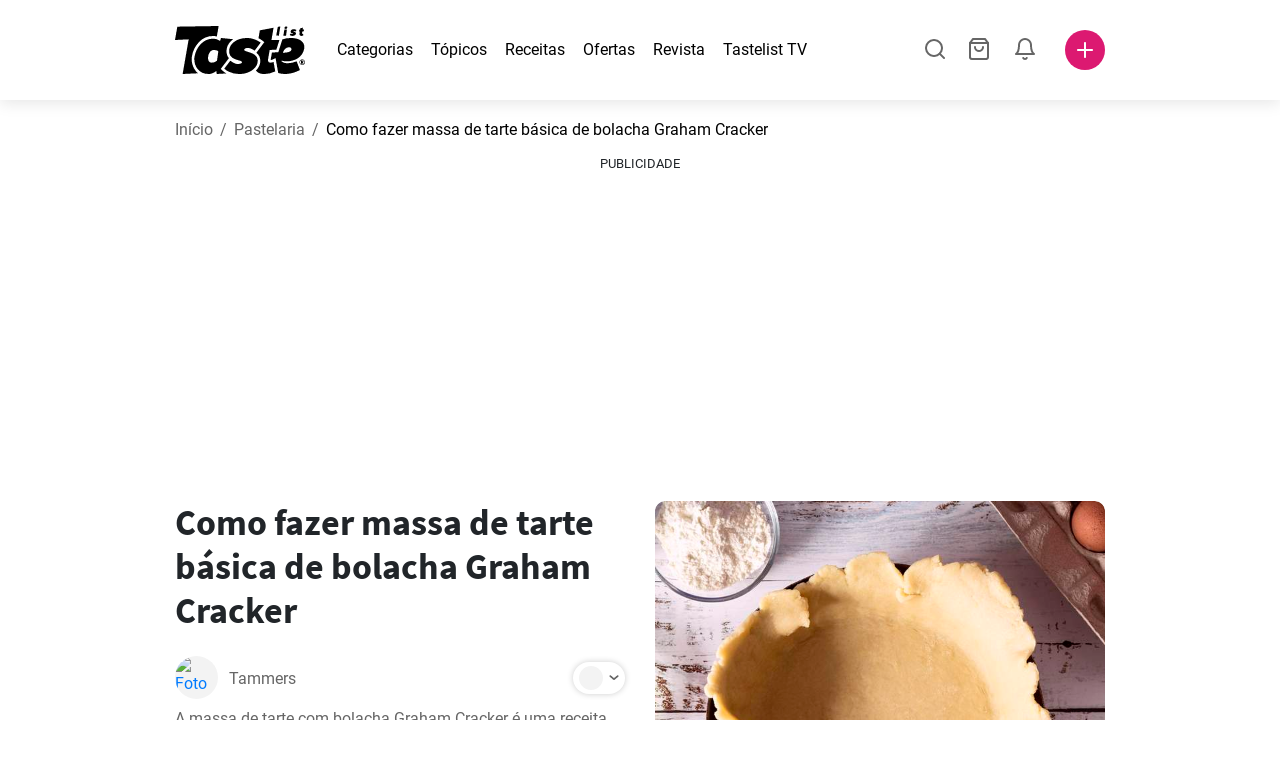

--- FILE ---
content_type: text/html; charset=utf-8
request_url: https://www.tastelist.com.br/receita/como-fazer-massa-de-tarte-basica-de-bolacha-graham-cracker/d9P8L-CLPB7iSCmP4u73
body_size: 109800
content:
<!doctype html>
<html data-n-head-ssr lang="pt-BR" data-n-head="%7B%22lang%22:%7B%22ssr%22:%22pt-BR%22%7D%7D">
   <head >
      <meta data-n-head="ssr" charset="UTF-8"><meta data-n-head="ssr" name="viewport" content="width=device-width, user-scalable=no, initial-scale=1.0, maximum-scale=1.0, minimum-scale=1.0"><meta data-n-head="ssr" name="X-UA-Compatible" content="ie=edge"><meta data-n-head="ssr" name="format-detection" content="telephone=no"><meta data-n-head="ssr" name="apple-mobile-web-app-capable" content="yes"><meta data-n-head="ssr" name="apple-mobile-web-app-status-bar-style" content="default"><meta data-n-head="ssr" name="msapplication-TileColor" content="#FAA916"><meta data-n-head="ssr" name="theme-color" content="#FFFFFF"><meta data-n-head="ssr" property="og:type" content="website"><meta data-n-head="ssr" property="og:site_name" content="Tastelist"><meta data-n-head="ssr" name="p:domain_verify" content="9eff3f41fc754d4bd29aca53ed36021a"><meta data-n-head="ssr" name="robots" content="max-image-preview:large"><meta data-n-head="ssr" name="title" content="Como fazer massa de tarte básica de bolacha Graham Cracker | Tastelist.com.br"><meta data-n-head="ssr" data-hid="description" name="description" content="Ótima receita - Como fazer massa de tarte básica de bolacha Graham Cracker⭐️, que prepara com 3 ingredientes, e o tempo de preparação da receita Como fazer massa de tarte básica de bolacha Graham Cracker toma 15 minutos⭐️."><meta data-n-head="ssr" property="og:url" content="https://www.tastelist.com.br/receita/como-fazer-massa-de-tarte-basica-de-bolacha-graham-cracker/d9P8L-CLPB7iSCmP4u73"><meta data-n-head="ssr" property="og:type" content="article"><meta data-n-head="ssr" property="og:title" content="Como fazer massa de tarte básica de bolacha Graham Cracker | Tastelist.com.br"><meta data-n-head="ssr" property="og:description" content="Ótima receita - Como fazer massa de tarte básica de bolacha Graham Cracker⭐️, que prepara com 3 ingredientes, e o tempo de preparação da receita Como fazer massa de tarte básica de bolacha Graham Cracker toma 15 minutos⭐️."><meta data-n-head="ssr" property="og:image" content="https://www.tastelist.com.br/get-image?path=https://eu.tastescdn.net/thumbor/Lztv4YflfZiGGlU9d6iLnT1zZjs=/1200x675/filters:quality(65):brightness(2):contrast(2):rgb(2,-2,0):sharpen(0.2,0.2,true)/combr/recipe/d9P8L-CLPB7iSCmP4u73/9715864ca4cbaa7eb0f53f14fc9310.jpeg"><meta data-n-head="ssr" name="robots" content="index, follow"><title>Como fazer massa de tarte básica de bolacha Graham Cracker | Tastelist.com.br</title><link data-n-head="ssr" rel="icon" type="image/x-icon" href="/favicon.ico"><link data-n-head="ssr" rel="icon" type="image/png" sizes="32x32" href="/favicon-32x32.png"><link data-n-head="ssr" rel="icon" type="image/png" sizes="16x16" href="/favicon-16x16.png"><link data-n-head="ssr" rel="dns-prefetch" href="https://www.googletagmanager.com"><link data-n-head="ssr" rel="preconnect" href="https://www.googletagmanager.com"><link data-n-head="ssr" rel="apple-touch-icon" sizes="180x180" href="/apple-touch-icon.png"><link data-n-head="ssr" rel="manifest" href="/site.webmanifest"><link data-n-head="ssr" rel="mask-icon" href="/safari-pinned-tab.svg" color="#DC1971"><link data-n-head="ssr" rel="alternate" href="https://www.tastelist.pt/receita/como-fazer-massa-de-tarte-basica-de-bolacha-graham-cracker/d9P8L-CLPB7iSCmP4u73" hreflang="pt-PT"><link data-n-head="ssr" rel="alternate" href="https://www.tastelist.com.br/receita/como-fazer-massa-de-tarte-basica-de-bolacha-graham-cracker/d9P8L-CLPB7iSCmP4u73" hreflang="pt-BR"><link data-n-head="ssr" rel="canonical" href="https://www.tastelist.com.br/receita/como-fazer-massa-de-tarte-basica-de-bolacha-graham-cracker/d9P8L-CLPB7iSCmP4u73" data-hid="canonical"><link data-n-head="ssr" rel="preload" href="https://eu.tastescdn.net/thumbor/IUk494vMKyjlKt0iyPUFXQ_ypP8=/433x433/filters:quality(65):brightness(2):contrast(2):rgb(2,-2,0):sharpen(0.2,0.2,true)/combr/recipe/d9P8L-CLPB7iSCmP4u73/9715864ca4cbaa7eb0f53f14fc9310.jpeg" as="image" media="(max-width: 319px)"><link data-n-head="ssr" rel="preload" href="https://eu.tastescdn.net/thumbor/hOKnn1mILomwPuHKjLk7FNO9Wl0=/495x495/filters:quality(65):brightness(2):contrast(2):rgb(2,-2,0):sharpen(0.2,0.2,true)/combr/recipe/d9P8L-CLPB7iSCmP4u73/9715864ca4cbaa7eb0f53f14fc9310.jpeg" as="image" media="(min-width: 320px) and (max-width: 589px)"><link data-n-head="ssr" rel="preload" href="https://eu.tastescdn.net/thumbor/R-fiFcxpPim_nsXflWBsoy9P3oQ=/795x795/filters:quality(65):brightness(2):contrast(2):rgb(2,-2,0):sharpen(0.2,0.2,true)/combr/recipe/d9P8L-CLPB7iSCmP4u73/9715864ca4cbaa7eb0f53f14fc9310.jpeg" as="image" media="(min-width: 590px) and (max-width: 759px)"><link data-n-head="ssr" rel="preload" href="https://eu.tastescdn.net/thumbor/nYhqcCQ_sTMBH-i73cTk5FQEGI8=/1050x1050/filters:quality(65):brightness(2):contrast(2):rgb(2,-2,0):sharpen(0.2,0.2,true)/combr/recipe/d9P8L-CLPB7iSCmP4u73/9715864ca4cbaa7eb0f53f14fc9310.jpeg" as="image" media="(min-width: 760px) and (max-width: 991px)"><link data-n-head="ssr" rel="preload" href="https://eu.tastescdn.net/thumbor/Q6sxaCr0qyBO-jw1Kg13IwOeC_0=/675x675/filters:quality(65):brightness(2):contrast(2):rgb(2,-2,0):sharpen(0.2,0.2,true)/combr/recipe/d9P8L-CLPB7iSCmP4u73/9715864ca4cbaa7eb0f53f14fc9310.jpeg" as="image" media="(min-width: 992px) and (max-width: 1299px)"><link data-n-head="ssr" rel="preload" href="https://eu.tastescdn.net/thumbor/9ORm1cZkkUeJ8ri8a1--8NXvZP0=/832x832/filters:quality(65):brightness(2):contrast(2):rgb(2,-2,0):sharpen(0.2,0.2,true)/combr/recipe/d9P8L-CLPB7iSCmP4u73/9715864ca4cbaa7eb0f53f14fc9310.jpeg" as="image" media="(min-width: 1300px)"><script data-n-head="ssr" data-hid="gtm-script">if(!window._gtm_init){window._gtm_init=1;(function(w,n,d,m,e,p){w[d]=(w[d]==1||n[d]=='yes'||n[d]==1||n[m]==1||(w[e]&&w[e][p]&&w[e][p]()))?1:0})(window,navigator,'doNotTrack','msDoNotTrack','external','msTrackingProtectionEnabled');(function(w,d,s,l,x,y){w[x]={};w._gtm_inject=function(i){if(w.doNotTrack||w[x][i])return;w[x][i]=1;w[l]=w[l]||[];w[l].push({'gtm.start':new Date().getTime(),event:'gtm.js'});var f=d.getElementsByTagName(s)[0],j=d.createElement(s);j.defer=true;j.src='https://www.googletagmanager.com/gtm.js?id='+i;f.parentNode.insertBefore(j,f);}})(window,document,'script','dataLayer','_gtm_ids','_gtm_inject')}</script><style data-vue-ssr-id="dea203dc:0 651a1374:0 92b324ce:0 2f26f2ca:0 0fdd0377:0 2e332b43:0 6c4d6467:0 3c501608:0 36ba5dd4:0 f12e5d08:0 8a0caf3a:0 bbb7871a:0 ab3f0db6:0 4e7decf2:0 d7687b92:0 a3f93cec:0 2b405baf:0 d2d9958e:0 24971a06:0 b1bd4930:0 3752b020:0 c2208152:0 4af9b04b:0 91de3888:0 0f6e9f67:0 379d76dc:0 0aac4cdc:0 2a7a6f2c:0 0855a21a:0 ffda71d0:0 f62c56d6:0 47fa646d:0 bbe280c4:0 10cb4ead:0 5866690a:0 4001767f:0 3ecdff3b:0 332b3307:0 3d6baddd:0 403b7e3a:0 7a1ee3a3:0 dc696e68:0 4bc5599d:0 a9ea2b2a:0 b5b7d304:0 6fb97ec9:0 91a599ae:0 186fdb53:0 45bf17fd:0 47b4b84e:0 76f2526b:0 00e04bb8:0 dbe19bd8:0">/*!
 * Bootstrap Reboot v4.6.1 (https://getbootstrap.com/)
 * Copyright 2011-2021 The Bootstrap Authors
 * Copyright 2011-2021 Twitter, Inc.
 * Licensed under MIT (https://github.com/twbs/bootstrap/blob/main/LICENSE)
 * Forked from Normalize.css, licensed MIT (https://github.com/necolas/normalize.css/blob/master/LICENSE.md)
 */.vue-advanced-cropper{direction:ltr;max-height:100%;max-width:100%;position:relative;text-align:center;-webkit-user-select:none;-moz-user-select:none;user-select:none}.vue-advanced-cropper__stretcher{max-height:100%;max-width:100%;pointer-events:none;position:relative}.vue-advanced-cropper__image{max-width:none!important;position:absolute;transform-origin:center;-webkit-user-select:none;-moz-user-select:none;user-select:none}.vue-advanced-cropper__background,.vue-advanced-cropper__foreground{background:#000;left:50%;opacity:1;position:absolute;top:50%;transform:translate(-50%,-50%)}.vue-advanced-cropper__foreground{opacity:.5}.vue-advanced-cropper__boundaries{left:50%;opacity:1;position:absolute;top:50%;transform:translate(-50%,-50%)}.vue-advanced-cropper__cropper-wrapper{height:100%;width:100%}.vue-advanced-cropper__image-wrapper{height:100%;overflow:hidden;position:absolute;width:100%}.vue-advanced-cropper__stencil-wrapper{position:absolute}*,:after,:before{box-sizing:border-box}html{-webkit-text-size-adjust:100%;-webkit-tap-highlight-color:rgba(0,0,0,0);font-family:sans-serif;line-height:1.15}article,footer,header,main,nav,section{display:block}body{background-color:#fff;color:#212529;font-family:-apple-system,BlinkMacSystemFont,"Segoe UI",Roboto,"Helvetica Neue",Arial,"Noto Sans","Liberation Sans",sans-serif,"Apple Color Emoji","Segoe UI Emoji","Segoe UI Symbol","Noto Color Emoji";font-size:1rem;font-weight:400;line-height:1.5;margin:0;text-align:left}[tabindex="-1"]:focus:not(:focus-visible){outline:0!important}hr{box-sizing:content-box;height:0;overflow:visible}h1,h2,h3,h4{margin-bottom:.5rem;margin-top:0}p{margin-top:0}address,p{margin-bottom:1rem}address{font-style:normal;line-height:inherit}ol,ul{margin-bottom:1rem;margin-top:0}ol ol,ol ul,ul ol,ul ul{margin-bottom:0}blockquote{margin:0 0 1rem}b,strong{font-weight:bolder}small{font-size:80%}a{background-color:transparent;color:#007bff;-webkit-text-decoration:none;text-decoration:none}a:hover{color:#0056b3;-webkit-text-decoration:underline;text-decoration:underline}a:not([href]):not([class]),a:not([href]):not([class]):hover{color:inherit;-webkit-text-decoration:none;text-decoration:none}img{border-style:none}img,svg{vertical-align:middle}svg{overflow:hidden}table{border-collapse:collapse}label{display:inline-block;margin-bottom:.5rem}button{border-radius:0}button:focus:not(:focus-visible){outline:0}button,input,textarea{font-family:inherit;font-size:inherit;line-height:inherit;margin:0}button,input{overflow:visible}button{text-transform:none}[type=button],[type=reset],button{-webkit-appearance:button}[type=button]:not(:disabled),[type=reset]:not(:disabled),button:not(:disabled){cursor:pointer}[type=button]::-moz-focus-inner,[type=reset]::-moz-focus-inner,button::-moz-focus-inner{border-style:none;padding:0}input[type=checkbox]{box-sizing:border-box;padding:0}textarea{overflow:auto;resize:vertical}progress{vertical-align:baseline}[type=number]::-webkit-inner-spin-button,[type=number]::-webkit-outer-spin-button{height:auto}[type=search]{-webkit-appearance:none;outline-offset:-2px}[type=search]::-webkit-search-decoration{-webkit-appearance:none}output{display:inline-block}template{display:none}[hidden]{display:none!important}/*!
 * Bootstrap Grid v4.6.1 (https://getbootstrap.com/)
 * Copyright 2011-2021 The Bootstrap Authors
 * Copyright 2011-2021 Twitter, Inc.
 * Licensed under MIT (https://github.com/twbs/bootstrap/blob/main/LICENSE)
 */html{-ms-overflow-style:scrollbar;box-sizing:border-box}*,:after,:before{box-sizing:inherit}.container,.container-md,.container-sm{margin-left:auto;margin-right:auto;padding-left:15px;padding-right:15px;width:100%}@media(min-width:320px){.container{max-width:520px}}@media(min-width:590px){.container,.container-sm{max-width:560px}}@media(min-width:760px){.container,.container-md,.container-sm{max-width:730px}}@media(min-width:992px){.container,.container-md,.container-sm{max-width:960px}}@media(min-width:1300px){.container,.container-md,.container-sm{max-width:1170px}}.row{display:flex;flex-wrap:wrap;margin-left:-15px;margin-right:-15px}.col,.col-1,.col-10,.col-11,.col-12,.col-3,.col-4,.col-6,.col-8,.col-lg-10,.col-lg-12,.col-lg-2,.col-lg-3,.col-lg-4,.col-lg-5,.col-lg-6,.col-lg-8,.col-lg-9,.col-md-10,.col-md-3,.col-md-4,.col-md-5,.col-md-6,.col-md-7,.col-md-8,.col-md-9,.col-sm-10,.col-sm-12,.col-sm-6,.col-sm-8,.col-xl-2,.col-xl-4,.col-xl-6,.col-xl-8,.col-xs-12,.col-xs-4,.col-xs-6,.col-xs-8{padding-left:15px;padding-right:15px;position:relative;width:100%}.col{flex-basis:0;flex-grow:1;max-width:100%}.col-1{flex:0 0 8.33333333%;max-width:8.33333333%}.col-3{flex:0 0 25%;max-width:25%}.col-4{flex:0 0 33.33333333%;max-width:33.33333333%}.col-6{flex:0 0 50%;max-width:50%}.col-8{flex:0 0 66.66666667%;max-width:66.66666667%}.col-10{flex:0 0 83.33333333%;max-width:83.33333333%}.col-11{flex:0 0 91.66666667%;max-width:91.66666667%}.col-12{flex:0 0 100%;max-width:100%}@media(min-width:320px){.col-xs-4{flex:0 0 33.33333333%;max-width:33.33333333%}.col-xs-6{flex:0 0 50%;max-width:50%}.col-xs-8{flex:0 0 66.66666667%;max-width:66.66666667%}.col-xs-12{flex:0 0 100%;max-width:100%}.offset-xs-2{margin-left:16.66666667%}}@media(min-width:590px){.col-sm-6{flex:0 0 50%;max-width:50%}.col-sm-8{flex:0 0 66.66666667%;max-width:66.66666667%}.col-sm-10{flex:0 0 83.33333333%;max-width:83.33333333%}.col-sm-12{flex:0 0 100%;max-width:100%}.offset-sm-1{margin-left:8.33333333%}.offset-sm-2{margin-left:16.66666667%}}@media(min-width:760px){.col-md-3{flex:0 0 25%;max-width:25%}.col-md-4{flex:0 0 33.33333333%;max-width:33.33333333%}.col-md-5{flex:0 0 41.66666667%;max-width:41.66666667%}.col-md-6{flex:0 0 50%;max-width:50%}.col-md-7{flex:0 0 58.33333333%;max-width:58.33333333%}.col-md-8{flex:0 0 66.66666667%;max-width:66.66666667%}.col-md-9{flex:0 0 75%;max-width:75%}.col-md-10{flex:0 0 83.33333333%;max-width:83.33333333%}.offset-md-0{margin-left:0}.offset-md-1{margin-left:8.33333333%}.offset-md-2{margin-left:16.66666667%}.offset-md-3{margin-left:25%}}@media(min-width:992px){.col-lg-2{flex:0 0 16.66666667%;max-width:16.66666667%}.col-lg-3{flex:0 0 25%;max-width:25%}.col-lg-4{flex:0 0 33.33333333%;max-width:33.33333333%}.col-lg-5{flex:0 0 41.66666667%;max-width:41.66666667%}.col-lg-6{flex:0 0 50%;max-width:50%}.col-lg-8{flex:0 0 66.66666667%;max-width:66.66666667%}.col-lg-9{flex:0 0 75%;max-width:75%}.col-lg-10{flex:0 0 83.33333333%;max-width:83.33333333%}.col-lg-12{flex:0 0 100%;max-width:100%}.offset-lg-1{margin-left:8.33333333%}.offset-lg-2{margin-left:16.66666667%}.offset-lg-3{margin-left:25%}}@media(min-width:1300px){.col-xl-2{flex:0 0 16.66666667%;max-width:16.66666667%}.col-xl-4{flex:0 0 33.33333333%;max-width:33.33333333%}.col-xl-6{flex:0 0 50%;max-width:50%}.col-xl-8{flex:0 0 66.66666667%;max-width:66.66666667%}.offset-xl-4{margin-left:33.33333333%}}.d-none{display:none!important}.d-block{display:block!important}.d-flex{display:flex!important}.d-inline-flex{display:inline-flex!important}@media(min-width:320px){.d-xs-none{display:none!important}}@media(min-width:590px){.d-sm-none{display:none!important}.d-sm-inline-block{display:inline-block!important}.d-sm-block{display:block!important}.d-sm-flex{display:flex!important}}@media(min-width:760px){.d-md-none{display:none!important}.d-md-block{display:block!important}}@media(min-width:992px){.d-lg-none{display:none!important}.d-lg-block{display:block!important}.d-lg-flex{display:flex!important}}@media(min-width:1300px){.d-xl-none{display:none!important}.d-xl-block{display:block!important}}.flex-column{flex-direction:column!important}.justify-content-center{justify-content:center!important}.justify-content-between{justify-content:space-between!important}.align-items-center{align-items:center!important}.align-self-center{align-self:center!important}.mx-0{margin-right:0!important}.mb-0{margin-bottom:0!important}.mx-0{margin-left:0!important}.mt-1{margin-top:.25rem!important}.mb-1{margin-bottom:.25rem!important}.mt-2{margin-top:.5rem!important}.mb-2{margin-bottom:.5rem!important}.mt-3{margin-top:1rem!important}.mb-3{margin-bottom:1rem!important}.mt-4,.my-4{margin-top:1.5rem!important}.mb-4,.my-4{margin-bottom:1.5rem!important}.mt-5{margin-top:3rem!important}.mb-5{margin-bottom:3rem!important}.pt-0{padding-top:0!important}.pr-0,.px-0{padding-right:0!important}.pl-0,.px-0{padding-left:0!important}.px-1{padding-left:.25rem!important;padding-right:.25rem!important}.mt-auto,.my-auto{margin-top:auto!important}.mx-auto{margin-right:auto!important}.my-auto{margin-bottom:auto!important}.ml-auto,.mx-auto{margin-left:auto!important}@media(min-width:320px){.mt-xs-4{margin-top:1.5rem!important}.pl-xs-0{padding-left:0!important}}@media(min-width:760px){.mt-md-0{margin-top:0!important}.mb-md-0{margin-bottom:0!important}}.text-left{text-align:left!important}.text-center{text-align:center!important}.text-info{color:#17a2b8!important}a.text-info:focus,a.text-info:hover{color:#0f6674!important}.position-relative{position:relative!important}.w-100{width:100%!important}.h-100{height:100%!important}@media(max-width:760px){.row,.row>.col,.row>[class*=col-]{padding-left:7.5px;padding-right:7.5px}}body,html{min-height:100vh;position:relative;width:100vw}body{-webkit-print-color-adjust:exact!important;print-color-adjust:exact!important;touch-action:pan-y}html{overflow-x:hidden}body{font-size:16px}h1,h2,h3,h4{font-family:"Source Sans Pro",sans-serif}h1{font-size:22px}@media(min-width:992px){h1{font-size:36px}}h2{font-size:18px}@media(min-width:992px){h2{font-size:22px}}h3{font-size:16px}@media(min-width:992px){h3{font-size:18px}}h4{font-size:14px}@media(min-width:992px){h4{font-size:16px}}.small{font-size:12px}@font-face{font-display:swap;font-family:"Roboto";font-style:normal;font-weight:400;src:local(""),url(/fonts/roboto-v20-latin-ext_latin-regular.woff2) format("woff2"),url(/fonts/roboto-v20-latin-ext_latin-regular.woff) format("woff")}@font-face{font-display:swap;font-family:"Roboto";font-style:normal;font-weight:700;src:local(""),url(/fonts/roboto-v20-latin-ext_latin-700.woff2) format("woff2"),url(/fonts/roboto-v20-latin-ext_latin-700.woff) format("woff")}@font-face{font-display:swap;font-family:"Source Sans Pro";font-style:normal;font-weight:400;src:local(""),url(/fonts/source-sans-pro-v14-latin-ext_latin-regular.woff2) format("woff2"),url(/fonts/source-sans-pro-v14-latin-ext_latin-regular.woff) format("woff")}@font-face{font-display:swap;font-family:"Source Sans Pro";font-style:normal;font-weight:700;src:local(""),url(/fonts/source-sans-pro-v14-latin-ext_latin-700.woff2) format("woff2"),url(/fonts/source-sans-pro-v14-latin-ext_latin-700.woff) format("woff")}html.modal-open,html.spinner-open{max-height:100vh;overflow-y:hidden!important}#app{-webkit-font-smoothing:antialiased;-moz-osx-font-smoothing:grayscale;font-family:"Roboto",sans-serif}#router-view{min-height:calc(100vh - 52px)}@media(min-width:992px){#router-view{min-height:calc(100vh - 100px)}}button,input,textarea{border:none;outline:none}button{background:none;padding:0}.fade-enter-active,.fade-leave-active{transition:opacity .3s ease-out}.fade-enter,.fade-leave-to{opacity:0}.fade-fast-enter-active,.fade-fast-leave-active{transition:opacity .15s ease-out}.fade-fast-enter,.fade-fast-leave-to{opacity:0}.fade-slow-enter-active,.fade-slow-leave-active{transition:opacity .6s ease-in-out}.fade-slow-enter,.fade-slow-leave-to{opacity:0}.slide-down-enter-active,.slide-down-leave-active{transition:transform .2s ease-out}.slide-down-enter,.slide-down-leave-to{transform:translateY(-100%)}@media print{@page{size:A4 portrait;margin:5mm}body,html{height:297mm;width:210mm}#router-view{padding-top:30px}.container{max-width:100%}}
header[data-v-5e232a4b]{background:#fff;box-shadow:0 3px 15px rgba(0,0,0,.1);height:52px;left:0;position:sticky;top:0;width:100vw;z-index:99}header.no-shadow[data-v-5e232a4b]{box-shadow:none}@media(min-width:760px){header.no-shadow[data-v-5e232a4b]{box-shadow:0 3px 15px rgba(0,0,0,.1)}}header>.container[data-v-5e232a4b]{position:relative}@media(min-width:992px){header[data-v-5e232a4b]{height:100px}}#header-logo-wrapper[data-v-5e232a4b]{display:inline-block;margin-right:32px}@media(min-width:992px){#header-logo-wrapper:hover svg[data-v-5e232a4b]{fill:#dc1971}}#header-logo-wrapper svg[data-v-5e232a4b]{height:auto;width:80px}@media(min-width:992px){#header-logo-wrapper svg[data-v-5e232a4b]{transition:fill .3s ease-out;width:130px}}nav ul[data-v-5e232a4b]{list-style:none;margin:0;padding:0}.header-nav[data-v-5e232a4b]{display:none}.header-nav ul[data-v-5e232a4b]{display:flex;flex-flow:row nowrap;justify-content:space-between}.header-nav li[data-v-5e232a4b]:not(:last-child){margin-right:18px}.header-nav a[data-v-5e232a4b],.header-nav button[data-v-5e232a4b]{color:#000;display:inline-block;font-size:16px;height:20px;line-height:20px;-webkit-text-decoration:none;text-decoration:none;white-space:nowrap}@media(min-width:992px){.header-nav a[data-v-5e232a4b],.header-nav button[data-v-5e232a4b]{border-bottom:1px solid transparent;transition:border-bottom .15s ease-out}.header-nav a[data-v-5e232a4b]:hover,.header-nav button[data-v-5e232a4b]:hover{border-bottom:1px solid #000}}.header-nav a.seasonal[data-v-5e232a4b],.header-nav button.seasonal[data-v-5e232a4b]{color:var(--static-page-menu-item-color)}@media(min-width:992px){.header-nav a.seasonal[data-v-5e232a4b],.header-nav button.seasonal[data-v-5e232a4b]{border-bottom:1px solid transparent;transition:border-bottom .15s ease-out}.header-nav a.seasonal[data-v-5e232a4b]:hover,.header-nav button.seasonal[data-v-5e232a4b]:hover{border-bottom:1px solid var(--static-page-menu-item-color)}.header-nav[data-v-5e232a4b]{display:inline-block}}#login-button[data-v-5e232a4b],#notifications-button[data-v-5e232a4b],#search-button[data-v-5e232a4b],#shopping-list-button[data-v-5e232a4b]{align-items:center;display:inline-flex;justify-content:center}#notifications-button[data-v-5e232a4b],#search-button[data-v-5e232a4b],#shopping-list-button[data-v-5e232a4b]{bottom:1px;margin-right:22px;position:relative}#notifications-button-mobile[data-v-5e232a4b],#shopping-list-button[data-v-5e232a4b],#shopping-list-button-mobile[data-v-5e232a4b]{position:relative}.open-shopping-list-button>*[data-v-5e232a4b]{pointer-events:none}#login-button svg[data-v-5e232a4b]{position:relative}@media(min-width:992px){#login-button svg[data-v-5e232a4b]{bottom:1px;margin-right:12px;width:24px}}#avatar[data-v-5e232a4b]{cursor:pointer;overflow:hidden}#avatar[data-v-5e232a4b],.add-recipe-desktop-simple[data-v-5e232a4b]{border-radius:50%;height:40px;width:40px}.add-recipe-desktop-simple[data-v-5e232a4b]{background:#dc1971;margin-left:6px;position:relative}.add-recipe-desktop-simple svg[data-v-5e232a4b]{left:50%;position:absolute;top:50%;transform:translate(-50%,-50%)}.add-recipe-desktop-simple svg path[data-v-5e232a4b]{fill:#fff}.add-recipe-desktop-simple.logged[data-v-5e232a4b]{margin-left:14px}.add-recipe-desktop[data-v-5e232a4b]{margin-left:18px}#header-right-container[data-v-5e232a4b]{align-items:center;display:inline-flex;margin-left:auto;position:relative}#header-search-container[data-v-5e232a4b]{align-items:center;display:none;flex-flow:row nowrap;justify-content:flex-end;margin-left:auto}@media(min-width:992px){#header-search-container[data-v-5e232a4b]{display:inline-flex}}#header-mobile-toolbar[data-v-5e232a4b]{display:inline-block;height:20px;margin-left:auto}#header-mobile-toolbar button[data-v-5e232a4b]{align-items:center;display:inline-flex;height:20px;justify-content:center}#header-mobile-toolbar ul[data-v-5e232a4b]{display:flex;flex-flow:row nowrap;height:20px;justify-content:flex-end}#header-mobile-toolbar li[data-v-5e232a4b]{line-height:20px}#header-mobile-toolbar li[data-v-5e232a4b]:not(:last-child){margin-right:20px}#header-mobile-toolbar svg[data-v-5e232a4b]{fill:none;stroke:#dc1971;stroke-width:2px;cursor:pointer}#header-mobile-toolbar svg line[data-v-5e232a4b],#header-mobile-toolbar svg path[data-v-5e232a4b]{fill:none;stroke:#666;stroke-linecap:round;stroke-linejoin:round;stroke-width:2px}#header-mobile-toolbar svg.mobile-toolbar-icon[data-v-5e232a4b]{height:20px;width:20px}#header-mobile-toolbar #mobile-menu-icon[data-v-5e232a4b]{stroke:#000}#header-mobile-toolbar #mobile-avatar-image[data-v-5e232a4b]{border-radius:50%;cursor:pointer;display:inline-block;height:20px;overflow:hidden;width:20px}#header-mobile-toolbar #mobile-avatar-image[data-v-5e232a4b] div{height:100%}#header-mobile-toolbar #mobile-avatar-image[data-v-5e232a4b] img{left:0;position:absolute;top:0}@media(min-width:992px){#header-mobile-toolbar[data-v-5e232a4b]{display:none}}#user-menu[data-v-5e232a4b]{background:#fff;border-radius:4px;box-shadow:0 0 15px rgba(0,0,0,.2);left:-22px;outline:none;padding:8px 0;position:absolute;top:32px;z-index:100}@media(min-width:590px){#user-menu[data-v-5e232a4b]{left:50px}}@media(min-width:760px){#user-menu[data-v-5e232a4b]{left:18px}}@media(min-width:992px){#user-menu[data-v-5e232a4b]{left:74px;top:52px}}#user-menu ul[data-v-5e232a4b]{display:flex;flex-flow:column nowrap;width:160px}#user-menu li[data-v-5e232a4b]{background-color:#fff;cursor:pointer;line-height:1;margin:0;padding:10px 0 8px 13px;transition:background-color .15s ease-out;-webkit-user-select:none;-moz-user-select:none;user-select:none;width:100%}#user-menu li[data-v-5e232a4b]:last-child{color:#dc1971}@media(min-width:992px){#user-menu li[data-v-5e232a4b]:hover{background-color:#f0f0f0}}#user-menu[data-v-5e232a4b]:after{border-bottom:5px solid #fff;border-left:5px solid transparent;border-right:5px solid transparent;content:"";display:inline-block;height:0;left:70%;position:absolute;top:-5px;transform:translateX(-50%);width:0}@media(min-width:590px){#user-menu[data-v-5e232a4b]:after{left:50%}}@media(min-width:760px){#user-menu[data-v-5e232a4b]:after{left:calc(50% + 32px)}}@media(min-width:992px){#user-menu[data-v-5e232a4b]:after{left:50%}}.notifications-icon line[data-v-5e232a4b],.notifications-icon path[data-v-5e232a4b],.search-icon line[data-v-5e232a4b],.search-icon path[data-v-5e232a4b],.shopping-list-icon line[data-v-5e232a4b],.shopping-list-icon path[data-v-5e232a4b],.user-icon line[data-v-5e232a4b],.user-icon path[data-v-5e232a4b]{fill:none;stroke:#666;stroke-linecap:round;stroke-linejoin:round;stroke-width:2px}.icon-count-circle[data-v-5e232a4b]{background:#dc1971;border:2px solid #fff;border-radius:50%;display:inline-block;height:12px;position:absolute;right:-3px;top:-7px;width:12px}.icon-count-circle.with-text[data-v-5e232a4b]{align-items:center;border-radius:16px;display:inline-flex;height:20px;justify-content:center;line-height:16px;right:-6px;top:-10px;width:20px}.icon-count-circle.with-text span[data-v-5e232a4b]{color:#fff;font-size:12px}.icon-count-circle.with-text.plus[data-v-5e232a4b]{padding:0 5px;right:-12px;width:auto}@media(min-width:992px){.icon-count-circle[data-v-5e232a4b]{top:-5px}.icon-count-circle.with-text[data-v-5e232a4b]{top:-8px}}.shopping-list-circle[data-v-5e232a4b]{background:#dc1971;border:2px solid #fff;border-radius:50%;display:inline-block;height:12px;position:absolute;right:-4px;top:-4px;width:12px}.popup-buttons-row[data-v-5e232a4b]{display:flex;flex-flow:row nowrap;justify-content:space-between;margin-top:36px}.popup-buttons-row button[data-v-5e232a4b]:first-child{margin-right:15px}@media print{header[data-v-5e232a4b]{display:none}}header.simple-version>.container[data-v-5e232a4b]{justify-content:center!important}header.simple-version #header-right-container[data-v-5e232a4b],header.simple-version .header-nav[data-v-5e232a4b]{display:none!important}header.simple-version #header-logo-wrapper[data-v-5e232a4b]{margin:0!important}
a[data-v-c477ad4a],button[data-v-c477ad4a]{align-items:center;border:none;border-radius:4px;color:#fff;display:inline-flex;font-size:14px;height:40px;justify-content:center;letter-spacing:.7px;line-height:40px;margin:0;max-width:330px;outline:none;padding:0 26px;position:relative;text-align:center;-webkit-text-decoration:none;text-decoration:none;transition:background-color .3s ease-out;white-space:nowrap;width:auto}a.bordered[data-v-c477ad4a],button.bordered[data-v-c477ad4a]{line-height:36px}a img[data-v-c477ad4a],button img[data-v-c477ad4a]{height:22px;margin-right:10px}a.bordered[data-v-c477ad4a],button.bordered[data-v-c477ad4a]{transition:background-color .3s ease-out,color .3s ease-out,border-color .3s ease-out}a[data-v-c477ad4a]:focus,a[data-v-c477ad4a]:hover,button[data-v-c477ad4a]:focus,button[data-v-c477ad4a]:hover{color:#fff;-webkit-text-decoration:none;text-decoration:none}button[data-v-c477ad4a]:focus{outline:none}.full-width[data-v-c477ad4a]{width:100%}.pink[data-v-c477ad4a]{background-color:#dc1971;font-family:"Roboto",sans-serif;font-size:14px}.pink[data-v-c477ad4a]:disabled{background-color:#e0e0e0;color:#fff}.pink.bordered[data-v-c477ad4a]{background-color:transparent;border:1px solid #dc1971;color:#dc1971}.pink.bordered[data-v-c477ad4a]:disabled{background-color:none;border:1px solid #e0e0e0;color:#e0e0e0}@media(min-width:992px){.pink[data-v-c477ad4a]:not(:disabled):focus,.pink[data-v-c477ad4a]:not(:disabled):hover{background-color:#c60d60}.pink:not(:disabled).bordered[data-v-c477ad4a]:focus,.pink:not(:disabled).bordered[data-v-c477ad4a]:hover{border-color:#c60d60;color:#fff}}.white[data-v-c477ad4a]{background-color:#fff;font-family:"Roboto",sans-serif;font-size:14px}.white[data-v-c477ad4a]:disabled{background-color:#e0e0e0;color:#fff}.white.bordered[data-v-c477ad4a]{background-color:transparent;border:1px solid #fff;color:#fff}.white.bordered[data-v-c477ad4a]:disabled{background-color:none;border:1px solid #e0e0e0;color:#e0e0e0}@media(min-width:992px){.white[data-v-c477ad4a]:not(:disabled):focus,.white[data-v-c477ad4a]:not(:disabled):hover{background-color:#000}.white:not(:disabled).bordered[data-v-c477ad4a]:focus,.white:not(:disabled).bordered[data-v-c477ad4a]:hover{border-color:#000;color:#fff}}.white.bordered[data-v-c477ad4a]:hover{border-color:#fff!important}.premiumwhite[data-v-c477ad4a]{background-color:#fff;color:#dc1971;font-family:"Roboto",sans-serif;font-size:14px}.premiumwhite[data-v-c477ad4a]:disabled{background-color:#e0e0e0;color:#fff}.premiumwhite.bordered[data-v-c477ad4a]{background-color:transparent;border:1px solid #fff;color:#fff}.premiumwhite.bordered[data-v-c477ad4a]:disabled{background-color:none;border:1px solid #e0e0e0;color:#e0e0e0}@media(min-width:992px){.premiumwhite[data-v-c477ad4a]:not(:disabled):focus,.premiumwhite[data-v-c477ad4a]:not(:disabled):hover{background-color:#fff}.premiumwhite:not(:disabled).bordered[data-v-c477ad4a]:focus,.premiumwhite:not(:disabled).bordered[data-v-c477ad4a]:hover{border-color:#fff;color:#fff}}.premiumwhite[data-v-c477ad4a]:focus,.premiumwhite[data-v-c477ad4a]:hover{color:#dc1971;-webkit-text-decoration:none;text-decoration:none}.grey[data-v-c477ad4a]{background-color:#666;font-family:"Roboto",sans-serif;font-size:14px}.grey[data-v-c477ad4a]:disabled{background-color:#e0e0e0;color:#fff}.grey.bordered[data-v-c477ad4a]{background-color:transparent;border:1px solid #666;color:#666}.grey.bordered[data-v-c477ad4a]:disabled{background-color:none;border:1px solid #e0e0e0;color:#e0e0e0}@media(min-width:992px){.grey[data-v-c477ad4a]:not(:disabled):focus,.grey[data-v-c477ad4a]:not(:disabled):hover{background-color:#525252}.grey:not(:disabled).bordered[data-v-c477ad4a]:focus,.grey:not(:disabled).bordered[data-v-c477ad4a]:hover{border-color:#525252;color:#fff}}.facebook[data-v-c477ad4a]{background-color:#3b5998;font-family:"Source Sans Pro",sans-serif;font-size:16px}.facebook[data-v-c477ad4a]:disabled{background-color:#e0e0e0;color:#fff}.facebook.bordered[data-v-c477ad4a]{background-color:transparent;border:1px solid #3b5998;color:#3b5998}.facebook.bordered[data-v-c477ad4a]:disabled{background-color:none;border:1px solid #e0e0e0;color:#e0e0e0}@media(min-width:992px){.facebook[data-v-c477ad4a]:not(:disabled):focus,.facebook[data-v-c477ad4a]:not(:disabled):hover{background-color:#30487b}.facebook:not(:disabled).bordered[data-v-c477ad4a]:focus,.facebook:not(:disabled).bordered[data-v-c477ad4a]:hover{border-color:#30487b;color:#fff}}.facebook img[data-v-c477ad4a]{left:32px}.google[data-v-c477ad4a]{background-color:#818181;font-family:"Source Sans Pro",sans-serif;font-size:16px}.google[data-v-c477ad4a]:disabled{background-color:#e0e0e0;color:#fff}.google.bordered[data-v-c477ad4a]{background-color:#fff;border:1px solid #818181;color:#818181}.google.bordered[data-v-c477ad4a]:disabled{background-color:none;border:1px solid #e0e0e0;color:#e0e0e0}@media(min-width:992px){.google[data-v-c477ad4a]:not(:disabled):focus,.google[data-v-c477ad4a]:not(:disabled):hover{background-color:#818181}.google:not(:disabled).bordered[data-v-c477ad4a]:focus,.google:not(:disabled).bordered[data-v-c477ad4a]:hover{border-color:#818181;color:#fff}}.google img[data-v-c477ad4a]{transition:filter .3s ease-out}.google:focus img[data-v-c477ad4a],.google:hover img[data-v-c477ad4a]{filter:brightness(0) invert(1)}
#notifications-list[data-v-3c71193f]{background:#fff;box-shadow:0 0 15px rgba(0,0,0,.2);display:flex;flex-direction:column;height:100%;left:0;outline:none;padding:18px 0 0;position:fixed;top:0;width:100vw;z-index:100}@media(min-width:590px){#notifications-list[data-v-3c71193f]{--max-height:calc(100vh - 52px);border-radius:4px;height:auto;left:-166px;max-height:min(588px,calc(100vh - 52px));max-height:min(588px,var(--max-height));padding:18px 0 0;position:absolute;top:32px;width:360px}}@media(min-width:760px){#notifications-list[data-v-3c71193f]{--max-height:calc(100vh - 100px);left:-190px}}@media(min-width:992px){#notifications-list[data-v-3c71193f]{left:-80px;top:52px}}#notifications-list[data-v-3c71193f]:after{border-bottom:5px solid #fff;border-left:5px solid transparent;border-right:5px solid transparent;content:"";display:none;height:0;position:absolute;top:-5px;transform:translateX(-50%);width:0}@media(min-width:590px){#notifications-list[data-v-3c71193f]:after{display:inline-block;left:calc(50% + 76px)}}@media(min-width:760px){#notifications-list[data-v-3c71193f]:after{left:calc(50% + 100px)}}@media(min-width:992px){#notifications-list[data-v-3c71193f]:after{left:50%}}.notifications-list-header[data-v-3c71193f]{margin-bottom:8px;padding:0 14px;position:relative}.notifications-list-header .notifications-list-heading[data-v-3c71193f]{display:block;font-family:"Source Sans Pro",sans-serif;font-size:22px;line-height:24px;margin:0;text-align:center;white-space:nowrap}.notifications-list-header .notifications-list-header-close-button[data-v-3c71193f]{position:absolute;right:14px;top:50%;transform:translateY(-50%)}@media(min-width:590px){.notifications-list-header .notifications-list-header-close-button[data-v-3c71193f]{display:none}}.empty-notifications-list-container[data-v-3c71193f]{padding:52px 0 78px}.empty-notifications-list-container .empty-notifications-list-icon[data-v-3c71193f]{align-items:center;background:#f0f0f0;border-radius:50%;display:flex;height:132px;justify-content:center;margin:0 auto;width:132px}.empty-notifications-list-container .empty-notifications-list-icon svg[data-v-3c71193f]{fill:none;stroke:#666;stroke-linecap:round;stroke-linejoin:round;stroke-width:2px;height:auto;width:64px}.empty-notifications-list-container p[data-v-3c71193f]{color:#666;margin-top:19px;text-align:center}.sections-wrapper[data-v-3c71193f]{-ms-overflow-style:none;border-radius:0 0 4px 4px;margin-top:4px;overflow-y:scroll;scrollbar-width:none}.sections-wrapper[data-v-3c71193f]::-webkit-scrollbar{display:none}section[data-v-3c71193f]{padding:8px 14px 0}section ul[data-v-3c71193f]{list-style-type:none;margin:0;padding:0}section.read[data-v-3c71193f]{background:#f0f0f0}section[data-v-3c71193f]:last-child{padding-bottom:8px}.section-header[data-v-3c71193f]{align-items:baseline;display:flex;flex-flow:row nowrap;justify-content:space-between;line-height:20px;margin-bottom:4px}.section-header button[data-v-3c71193f]{color:#dc1971;font-size:12px;-webkit-text-decoration:underline;text-decoration:underline}.section-heading[data-v-3c71193f]{display:block;font-family:"Source Sans Pro",sans-serif;font-size:18px;line-height:20px}.cookie-star-banner[data-v-3c71193f]{border-top:1px solid #e0e0e0;padding:8px 0}.cookie-star-banner a[data-v-3c71193f]{-webkit-text-decoration:none;text-decoration:none}.cookie-star-banner-inner[data-v-3c71193f]{align-items:center;background:#f0f0f0;border-radius:4px;display:flex;height:80px;justify-content:flex-start;overflow:hidden;position:relative}.cookie-star-banner-inner img[data-v-3c71193f]{bottom:0;left:0;pointer-events:none;position:absolute;-webkit-user-select:none;-moz-user-select:none;user-select:none;width:140px}.cookie-star-banner-inner p[data-v-3c71193f]{color:#000;font-size:12px;font-weight:700;line-height:14px;margin:0;padding-left:140px;padding-right:16px}
#recipe[data-v-056d8fcc],.similar-recipes-carousel-slide[data-v-056d8fcc]{padding-top:18px}#recipe[data-v-056d8fcc]{padding-bottom:21px}@media(min-width:992px){#recipe[data-v-056d8fcc]{padding-bottom:38px}}#recipe .loading[data-v-056d8fcc]{opacity:0}@media print{#recipe[data-v-056d8fcc]{display:none!important}}.recipe-detail-title[data-v-056d8fcc]{font-family:"Source Sans Pro",sans-serif;font-size:15px;font-weight:700;line-height:18px;margin-bottom:0;padding-bottom:1px}@media(min-width:992px){.recipe-detail-title[data-v-056d8fcc]{font-size:36px;line-height:44px;margin-bottom:22px}}.recipe-header-row[data-v-056d8fcc]{margin-bottom:24px}@media(min-width:992px){.recipe-header-row[data-v-056d8fcc]{margin-bottom:47px;margin-top:21px}}.share-box-heading[data-v-056d8fcc]{margin-top:16px}@media(min-width:992px){.share-box-heading[data-v-056d8fcc]{margin-top:24px}}.version-btn[data-v-056d8fcc]{margin-bottom:16px}.flex-column-wrapper[data-v-056d8fcc],.popular-recipes[data-v-056d8fcc]{display:flex;flex-direction:column}.popular-recipes[data-v-056d8fcc]{margin-bottom:16px}@media(min-width:992px){.popular-recipes[data-v-056d8fcc]{margin-bottom:0}}.desktop-wrapper-similar[data-v-056d8fcc]{display:none}@media(min-width:992px){.desktop-wrapper-similar[data-v-056d8fcc]{display:block}}.mobile-wrapper-similar[data-v-056d8fcc]{display:block}@media(min-width:992px){.mobile-wrapper-similar[data-v-056d8fcc]{display:none}}.ad-under-pagination[data-v-056d8fcc]{margin-top:16px}.discovery-next-page-button[data-v-056d8fcc]{font-weight:700}.button-icon-next[data-v-056d8fcc]{display:flex}.under-directions-container[data-v-056d8fcc]{align-items:center;display:flex;flex-flow:row nowrap;justify-content:space-between;margin-bottom:24px}.similar-recipes-carousel-arrow[data-v-056d8fcc]{align-items:center;background:rgba(220,25,113,.8);border-radius:24px 0 0 24px;display:flex;height:48px;justify-content:center;position:fixed;right:0;top:50%;transform:translateY(-50%);width:28px;z-index:1}@media print{.similar-recipes-carousel-arrow[data-v-056d8fcc]{display:none!important}}.similar-recipes-carousel-arrow svg[data-v-056d8fcc]{fill:none;stroke:#fff;stroke-width:2;stroke-linecap:round;stroke-linejoin:round;transform:translateX(4px)}@media(min-width:760px){.similar-recipes-carousel-arrow[data-v-056d8fcc]{display:none}}.similar-recipes-carousel-slide[data-v-056d8fcc]{left:0;position:absolute;top:0;width:100vw}@media(min-width:760px){.similar-recipes-carousel-slide[data-v-056d8fcc]{display:none}}@media print{.similar-recipes-carousel-slide[data-v-056d8fcc]{display:none!important}}.similar-recipes-carousel-slide.discovery[data-v-056d8fcc]{padding-top:116px}.similar-recipes-carousel-slide.prev[data-v-056d8fcc]{transform:translateX(-100vw)}.similar-recipes-carousel-slide.next[data-v-056d8fcc]{transform:translateX(100vw)}.similar-recipes-carousel-slide .image-placeholder[data-v-056d8fcc]{aspect-ratio:1;background:#f3f3f3;height:100vw;left:calc((-100vw - 30px + min(100vw, 520px))/2);margin-bottom:15px;position:relative;width:100vw}@media(min-width:590px){.similar-recipes-carousel-slide .image-placeholder[data-v-056d8fcc]{border-radius:10px;height:0;left:0;padding-top:100%;width:100%}}.similar-recipes-carousel-slide .recipe-detail-title[data-v-056d8fcc]{margin-top:45px}.similar-recipes-carousel-slide:not(.discovery) .image-placeholder[data-v-056d8fcc]{margin-top:52px}.overflow-x-hidden[data-v-056d8fcc]{overflow-x:hidden}.mobile-reels-carousel[data-v-056d8fcc]{background:#f0f0f0;left:calc((-100vw - 30px + min(100vw, 520px))/2);padding:10px 0 18px;position:relative;width:100vw}@media(min-width:590px){.mobile-reels-carousel[data-v-056d8fcc]{left:calc(-50vw + 265px)}}@media(min-width:760px){.mobile-reels-carousel[data-v-056d8fcc]{left:calc(-50vw + 350px)}}#recipe.simple-version[data-v-056d8fcc] #add-comment,#recipe.simple-version[data-v-056d8fcc] #breadcrumbs-container,#recipe.simple-version[data-v-056d8fcc] #servings-container,#recipe.simple-version[data-v-056d8fcc] .add-all-to-shopping-list-button,#recipe.simple-version[data-v-056d8fcc] .add-recipe-rating,#recipe.simple-version[data-v-056d8fcc] .author-row,#recipe.simple-version[data-v-056d8fcc] .duration,#recipe.simple-version[data-v-056d8fcc] .leaflets-carousel,#recipe.simple-version[data-v-056d8fcc] .mobile-reels-carousel,#recipe.simple-version[data-v-056d8fcc] .partner-products,#recipe.simple-version[data-v-056d8fcc] .recipe-extra-info,#recipe.simple-version[data-v-056d8fcc] .recipe-reaction-box,#recipe.simple-version[data-v-056d8fcc] .under-directions-container{display:none!important}
.similar-recipes-carousel-indicator[data-v-90808daa]{align-items:center;background:#fff;border-top:1px solid #f0f0f0;box-shadow:0 3px 6px -3px rgba(77,17,88,.161);display:flex;height:20px;justify-content:center;position:sticky;top:52px;z-index:1}@media(min-width:760px){.similar-recipes-carousel-indicator[data-v-90808daa]{display:none}}@media print{.similar-recipes-carousel-indicator[data-v-90808daa]{display:none!important}}.dot[data-v-90808daa]{background:#666;border-radius:50%;height:6px;opacity:.3;transition:opacity .3s ease-out;width:6px}.dot.active[data-v-90808daa]{opacity:1}.dot[data-v-90808daa]:not(:last-child){margin-right:8px}
#breadcrumbs-container[data-v-20e556ec]{align-items:center;display:flex;flex-flow:row nowrap;justify-content:flex-start;margin-bottom:12px;min-height:24px}#breadcrumbs-container a[data-v-20e556ec]{color:#666;-webkit-text-decoration:none;text-decoration:none}@media(min-width:992px){#breadcrumbs-container a[data-v-20e556ec]{border-bottom:1px solid transparent;transition:border-bottom .15s ease-out}#breadcrumbs-container a[data-v-20e556ec]:hover{border-bottom:1px solid #666}}.breadcrumb[data-v-20e556ec]{color:#666;font-size:16px;white-space:nowrap}.breadcrumb[data-v-20e556ec]:not(.current):after{content:"/";margin:0 7px}.breadcrumb.current[data-v-20e556ec]{color:#000;overflow:hidden;text-overflow:ellipsis}.mobile-home-button[data-v-20e556ec]{bottom:1px;display:flex;margin-right:10px;position:relative}@media(min-width:590px){.mobile-home-button[data-v-20e556ec]{display:none}}.mobile-home-icon[data-v-20e556ec]{width:14px}
path[data-v-00108c83]{fill:none;stroke:#000;stroke-linecap:round;stroke-linejoin:round;stroke-width:1}
.ad[data-v-024668b8]{margin-bottom:18px;text-align:center;width:100%}.ad.sticky[data-v-024668b8]{position:sticky;top:116px}.ad .text-center[data-v-024668b8]{font-size:13px;text-transform:uppercase}@media(min-width:992px){.ad[data-v-024668b8]{margin-bottom:32px}}@media print{.ad[data-v-024668b8]{display:none!important}}
.author-row[data-v-11a87c74]{align-items:center;display:flex;flex-flow:row nowrap;justify-content:space-between;margin-bottom:8px}@media(min-width:760px){.author-row[data-v-11a87c74]{display:none}}.author[data-v-11a87c74]{margin-bottom:0!important}@media(min-width:590px){.author[data-v-11a87c74]{display:inline-flex!important}}@media(min-width:760px){.author[data-v-11a87c74]{display:none!important}}
.recipe-thumb-author-header[data-v-410e0472]{align-items:center;color:#000;display:inline-flex;margin-bottom:8px;-webkit-text-decoration:none;text-decoration:none}@media(min-width:590px){.recipe-thumb-author-header[data-v-410e0472]{display:none}}.image-wrapper[data-v-410e0472]{border-radius:50%;height:32px;margin-right:10px;overflow:hidden;position:relative;width:32px}.image-wrapper[data-v-410e0472] img{border-radius:50%;overflow:hidden}.image-wrapper.premium[data-v-410e0472]{border:1px solid #dc1971}span[data-v-410e0472]{font-size:14px}.crown-icon[data-v-410e0472]{margin-left:10px;width:16px}
.image-placeholder[data-v-6d8d98f4]{background:#f3f3f3;height:100%;left:0;position:absolute;top:0;width:100%;z-index:-1}img[data-v-6d8d98f4]{height:100%;-o-object-fit:cover;object-fit:cover;opacity:0;width:100%}img.loaded[data-v-6d8d98f4]{opacity:1}.lazy-image[data-v-6d8d98f4]{transition:opacity .35s ease-out}.window-loading .lazy-image[data-v-6d8d98f4]{transition:none}.adapt-to-ratio[data-v-6d8d98f4]{overflow:hidden;position:relative}.adapt-to-ratio img[data-v-6d8d98f4]{left:0;position:absolute;top:0}
.country-selector[data-v-61bd4000]{position:relative;z-index:1}.country-options-container[data-v-61bd4000],.current-country-button[data-v-61bd4000]{background:#fff;box-shadow:0 0 6px rgba(0,0,0,.2)}.current-country-button[data-v-61bd4000]{align-items:center;border-radius:19px;display:flex;flex-flow:row nowrap;height:32px;justify-content:center;width:52px}.current-country-button svg[data-v-61bd4000]{margin-left:6px;transition:transform .3s ease-out;width:10px}.current-country-button svg path[data-v-61bd4000]{fill:none;stroke:#666;stroke-linecap:round;stroke-linejoin:round;stroke-width:2}.current-country-button svg.options-shown[data-v-61bd4000]{transform:rotate(-180deg)}.country-options-container[data-v-61bd4000]{border-radius:5px;-moz-column-gap:19px;column-gap:19px;display:inline-grid;grid-template-columns:repeat(2,1fr);outline:none;padding:9px 12px;position:absolute;right:0;row-gap:9px;top:36px}.current-country-option-button[data-v-61bd4000],a[data-v-61bd4000]{align-items:center;display:inline-flex;flex-flow:row nowrap;justify-content:flex-start;-webkit-text-decoration:none;text-decoration:none}span[data-v-61bd4000]{color:#666;font-size:12px;line-height:14px;margin-left:5px;text-transform:uppercase}
.country-flag-image-wrapper[data-v-356f520e],img[data-v-356f520e]{border-radius:50%;height:24px;overflow:hidden;width:24px}.country-flag-image-wrapper[data-v-356f520e]{background:#f3f3f3;display:inline-block;position:relative}img[data-v-356f520e]{left:0;position:absolute;top:0}
@media(min-width:992px){.title-image-container[data-v-203b84b4]{order:2}}.title-image[data-v-203b84b4]{cursor:pointer;height:100vw;left:calc((-100vw - 30px + min(100vw, 520px))/2);margin-bottom:15px;width:100vw!important}@media(min-width:590px){.title-image[data-v-203b84b4]{height:auto;left:0;width:100%!important}.title-image[data-v-203b84b4],.title-image[data-v-203b84b4] img{border-radius:10px}}@media(min-width:992px){.title-image[data-v-203b84b4]{margin-bottom:0}}.title-image.no-gallery[data-v-203b84b4]{pointer-events:none}.recipe-gallery-slider[data-v-203b84b4]{margin-bottom:15px}@media(min-width:992px){.recipe-gallery-slider[data-v-203b84b4]{margin-bottom:0;margin-top:15px}}.title-image-container[data-v-203b84b4] .photo-slider-content{min-height:75px}@media(min-width:590px){.title-image-container[data-v-203b84b4] .photo-slider-content{min-height:107px}}@media(min-width:760px){.title-image-container[data-v-203b84b4] .photo-slider-content{min-height:144px}}@media(min-width:992px){.title-image-container[data-v-203b84b4] .photo-slider-content{min-height:86px}}@media(min-width:1300px){.title-image-container[data-v-203b84b4] .photo-slider-content{min-height:110px}}.media-source[data-v-203b84b4]{color:#666;font-size:12px;margin:6px 0 12px;text-align:center}.media-source[data-v-203b84b4] a{color:#dc1971;-webkit-text-decoration:underline;text-decoration:underline}
.image-wrapper[data-v-72b1c81d]{background:#f3f3f3;overflow:hidden;position:relative;width:100%}.image-wrapper img[data-v-72b1c81d]{height:100%;left:0;-o-object-fit:cover;object-fit:cover;position:absolute;top:0;width:100%}
ul[data-v-2fb14d79]{margin:0;padding:0}li[data-v-2fb14d79]{display:inline-block}#recipe-main-info[data-v-2fb14d79]{display:flex;flex-flow:column nowrap;margin-bottom:16px}@media(min-width:590px){#recipe-main-info[data-v-2fb14d79]{margin-bottom:24px}}.recipe-detail-title[data-v-2fb14d79]{font-family:"Source Sans Pro",sans-serif;font-size:15px;font-weight:700;line-height:18px;margin-bottom:0;padding-bottom:1px}@media(min-width:992px){.recipe-detail-title[data-v-2fb14d79]{font-size:36px;line-height:44px;margin-bottom:22px}}.recipe-description[data-v-2fb14d79]{color:#666;font-size:14px;line-height:18px;margin-bottom:0;overflow:hidden;text-overflow:ellipsis;white-space:pre-wrap}@media(min-width:992px){.recipe-description[data-v-2fb14d79]{font-size:16px;line-height:20px;margin-bottom:26px}}.discovery .recipe-description[data-v-2fb14d79]{margin-bottom:8px}@media(min-width:590px){.discovery .recipe-description[data-v-2fb14d79]{margin-bottom:24px}}
.recipe-reaction-box[data-v-09f95578]{align-items:center;border-radius:10px;display:flex;flex-flow:row nowrap;justify-content:space-between;line-height:1;margin-bottom:14px;-webkit-user-select:none;-moz-user-select:none;user-select:none}@media(min-width:760px){.recipe-reaction-box[data-v-09f95578]{background:#f0f0f0;margin-bottom:24px;padding:18px 60px}}.recipe-reaction-box-item.selected svg[data-v-09f95578]{stroke:#dc1971}@media(min-width:760px){.recipe-reaction-box-item.selected span[data-v-09f95578]{color:#dc1971}}button[data-v-09f95578]{align-items:center;display:flex}svg[data-v-09f95578]{fill:none;stroke:#000;stroke-width:1.5;stroke-linecap:round;stroke-linejoin:round;margin-right:6px;transition:stroke .3s ease-out,fill .3s ease-out;width:16px}svg.favorited[data-v-09f95578]{fill:#dc1971}svg.favorited path[data-v-09f95578]{stroke:#dc1971}@media(min-width:760px){svg[data-v-09f95578]{stroke-width:2;margin-right:7px;width:22px}}span[data-v-09f95578]{color:#666;font-size:12px;line-height:14px;transition:color .3s ease-out}@media(min-width:760px){span[data-v-09f95578]{font-size:16px;line-height:20px}}
.author-row[data-v-5a514c1d]{display:none}@media(min-width:760px){.author-row[data-v-5a514c1d]{align-items:center;display:flex;flex-flow:row nowrap;justify-content:space-between;margin-bottom:10px}}.author-container[data-v-5a514c1d]{align-items:center;display:flex;margin-right:23px;overflow:hidden}.author-container .author-image-link[data-v-5a514c1d]{margin-right:11px;overflow:visible}.author-container[data-v-5a514c1d] img{height:43px;width:43px}.author-container .author-name-link[data-v-5a514c1d]{color:#666;display:inline-block;font-size:12px;overflow:hidden;-webkit-text-decoration:none;text-decoration:none;text-overflow:ellipsis}@media(min-width:992px){.author-container .author-name-link[data-v-5a514c1d]{border-bottom:1px solid transparent;transition:border-bottom .15s ease-out}.author-container .author-name-link[data-v-5a514c1d]:hover{border-bottom:1px solid #666}}.author-container .author-name-link.premium[data-v-5a514c1d]{color:#dc1971}@media(min-width:992px){.author-container .author-name-link.premium[data-v-5a514c1d]{border-bottom:1px solid transparent;transition:border-bottom .15s ease-out}.author-container .author-name-link.premium[data-v-5a514c1d]:hover{border-bottom:1px solid #dc1971}.author-container .author-name-link[data-v-5a514c1d]{font-size:16px;position:relative;top:2px}}
a[data-v-3b93bd56],div[data-v-3b93bd56]{border-radius:50%;max-height:100%;max-width:100%;overflow:hidden;position:relative}a[data-v-3b93bd56] img,div[data-v-3b93bd56] img{border-radius:50%;display:inline-block}
@media(min-width:590px){.note-popup-edit[data-v-f77bf96a] .popup-edit-window{width:618px!important}.note-popup-edit[data-v-f77bf96a] .popup-edit-window{max-width:calc(100vw - 64px)}}.note-textarea[data-v-f77bf96a]{margin-bottom:8px}.note-textarea[data-v-f77bf96a] textarea{height:230px}@media(min-width:590px){.note-textarea[data-v-f77bf96a] textarea{height:166px}}.buttons-container[data-v-f77bf96a]{display:contents}.buttons-container button[data-v-f77bf96a]{width:calc(50% - 8px)}.buttons-container button[data-v-f77bf96a]:first-child{margin-right:16px}@media(min-width:590px){.buttons-container button[data-v-f77bf96a]{width:calc(50% - 15px)}.buttons-container button[data-v-f77bf96a]:first-child{margin-right:30px}}.recipe-note[data-v-f77bf96a]{margin-bottom:20px;min-height:40px}button[data-v-f77bf96a]{max-width:100%!important}.note-box[data-v-f77bf96a]{background:rgba(220,25,113,.1);border-radius:10px;padding:15px 13px}@media(min-width:590px){.note-box[data-v-f77bf96a]{padding:18px 16px}}.note-box p[data-v-f77bf96a]{color:#666;line-height:20px;margin:0;overflow:hidden;text-overflow:ellipsis;white-space:pre-wrap}.note-box-header[data-v-f77bf96a]{align-items:center;display:flex;flex-flow:row nowrap;justify-content:space-between;margin-bottom:8px}.note-box-header button[data-v-f77bf96a]{bottom:2px;position:relative}.note-box-header h3[data-v-f77bf96a]{color:#666;font-size:16px;line-height:18px;margin:0}.edit-icon path[data-v-f77bf96a]{fill:none;stroke:#666;stroke-linecap:round;stroke-linejoin:round;stroke-width:2px}
h2[data-v-24d63824]{font-size:22px;line-height:24px;margin-bottom:0;margin-top:9px}@media(min-width:992px){h2[data-v-24d63824]{font-size:36px;line-height:48px;margin-top:0}}ul[data-v-24d63824]{margin:0;padding:0}li[data-v-24d63824]{display:inline-block}#ingredients-header[data-v-24d63824]{align-items:center;display:flex;flex-flow:row nowrap;justify-content:space-between;margin-bottom:8px;position:relative}@media(min-width:992px){#ingredients-header[data-v-24d63824]{margin-bottom:16px}}#ingredients-header h2[data-v-24d63824]{margin-top:0;padding-right:16px}#servings-container[data-v-24d63824]{align-items:center;display:flex;flex-flow:row nowrap}#servings-container button[data-v-24d63824]{bottom:2px;margin-left:18px;position:relative}@media(min-width:992px){#servings-container button[data-v-24d63824]{bottom:0}}#servings-container svg path[data-v-24d63824]{fill:none;stroke:#dc1971;stroke-linecap:round;stroke-linejoin:round;stroke-width:2px}#servings-container .servings-btn[data-v-24d63824]{align-items:center;background-color:#f0f0f0;border-radius:4px;display:flex;height:30px;justify-content:center;margin-left:0;transition:background-color .15s ease-out;width:30px}#servings-container .servings-btn .a[data-v-24d63824]{fill:none;stroke:#666;stroke-linecap:round;stroke-linejoin:round;stroke-width:2px;transition:stroke .15s ease-out}@media(min-width:590px){#servings-container .servings-btn[data-v-24d63824]{height:40px;width:40px}}@media(min-width:992px){#servings-container .servings-btn[data-v-24d63824]:hover{background-color:#dc1971}#servings-container .servings-btn:hover .a[data-v-24d63824]{stroke:#fff}}#servings-container .servings-count-actual[data-v-24d63824]{bottom:3px;font-family:"Source Sans Pro",sans-serif;font-size:22px;font-weight:700;line-height:24px;margin:0 8px;position:relative}@media(min-width:590px){#servings-container .servings-count-actual[data-v-24d63824]{margin:0 12px}}@media(min-width:992px){#servings-container .servings-count-actual[data-v-24d63824]{font-size:36px;line-height:48px;position:static}}#servings-container .servings-count[data-v-24d63824]{color:#666;font:normal normal normal 16px/20px Roboto;letter-spacing:0;padding-right:10px;text-align:right}#ingredients h3[data-v-24d63824]{font-family:Roboto,sans-serif;font-size:14px;margin-bottom:4px}@media(min-width:992px){#ingredients h3[data-v-24d63824]{font-size:16px}}#ingredients .ingredients-list[data-v-24d63824]{margin-bottom:30px}#ingredients .ingredients-list li[data-v-24d63824]{color:#666;display:flex;flex-flow:row nowrap;margin-left:18px;position:relative}#ingredients .ingredients-list.shopping-list-allowed[data-v-24d63824]{list-style-type:none}#ingredients .ingredients-list.shopping-list-allowed li[data-v-24d63824]{align-items:flex-start;display:flex;flex-flow:row nowrap;justify-content:flex-start;line-height:28px;margin-left:0}#ingredients .ingredients-list.shopping-list-allowed li[data-v-24d63824]:not(:last-child){margin-bottom:4px}@media(min-width:992px){#ingredients .ingredients-list.shopping-list-allowed li[data-v-24d63824]{line-height:24px}}.loading-wrapper[data-v-24d63824]{height:160px;margin-bottom:20px;position:relative;width:100%}.add-all-to-shopping-list-button[data-v-24d63824]{display:block;margin:0 auto 24px;max-width:100%;overflow:hidden;padding-left:8px;padding-right:8px;text-overflow:ellipsis;width:100%}@media(min-width:590px){.add-all-to-shopping-list-button[data-v-24d63824]{padding-left:36px;padding-right:36px;width:auto}}@media(min-width:992px){.add-all-to-shopping-list-button:focus .shopping-list-icon line[data-v-24d63824],.add-all-to-shopping-list-button:focus .shopping-list-icon path[data-v-24d63824],.add-all-to-shopping-list-button:hover .shopping-list-icon line[data-v-24d63824],.add-all-to-shopping-list-button:hover .shopping-list-icon path[data-v-24d63824]{stroke:#fff}}.shopping-list-icon[data-v-24d63824]{bottom:1px;height:20px;margin-right:6px;position:relative;width:20px}.shopping-list-icon line[data-v-24d63824],.shopping-list-icon path[data-v-24d63824]{fill:none;stroke:#dc1971;stroke-linecap:round;stroke-linejoin:round;stroke-width:1.5;transition:stroke .3s ease-out}.shopping-list-single-button[data-v-24d63824]{bottom:-3px;height:20px;margin-right:8px;min-width:20px;position:relative;width:20px}@media(min-width:992px){.shopping-list-single-button[data-v-24d63824]{bottom:-1px}}.shopping-list-single-button svg[data-v-24d63824]{fill:none;stroke:#666;stroke-width:1.5;stroke-linecap:round;stroke-linejoin:round;height:100%;left:0;position:absolute;top:0;width:100%}.shopping-list-single-button svg.add[data-v-24d63824]{stroke:#dc1971}.ingredient-amount[data-v-24d63824] .ingredient-amount-fraction{bottom:2px;font-size:12px;font-weight:700;letter-spacing:-1.5px;line-height:1;margin-right:2px;position:relative}.ingredient-amount[data-v-24d63824] .ingredient-amount-whole-num{margin-right:1px}.ingredient-added-message[data-v-24d63824]{left:0;margin-left:28px;position:absolute;top:0;visibility:hidden}.ingredient-added-message button[data-v-24d63824]{color:#dc1971;-webkit-text-decoration:underline;text-decoration:underline}.leaflets-carousel[data-v-24d63824]{margin-bottom:16px}
h2[data-v-7e05b1f7]{font-size:22px;line-height:24px;margin-bottom:6px}@media(min-width:992px){h2[data-v-7e05b1f7]{font-size:36px;line-height:48px}}ul[data-v-7e05b1f7]{-ms-overflow-style:none;-moz-column-gap:15px;column-gap:15px;cursor:grab;display:flex;list-style-type:none;margin:0;max-width:100%;overflow-x:scroll;padding:10px 1px;scrollbar-width:none}ul[data-v-7e05b1f7]::-webkit-scrollbar{display:none}@media(min-width:992px){ul[data-v-7e05b1f7]{-moz-column-gap:30px;column-gap:30px}}ul.dragging[data-v-7e05b1f7]{cursor:grabbing}ul.dragging .leaflet[data-v-7e05b1f7]{cursor:inherit;pointer-events:none}.leaflet[data-v-7e05b1f7]{flex-shrink:0;width:236px}@media(min-width:992px){.leaflet[data-v-7e05b1f7]{width:244px}}.leaflet.desktop-small[data-v-7e05b1f7]{width:210px}.leaflet.desktop-small[data-v-7e05b1f7] .leaflet-image-wrapper{height:210px}
.leaflet-thumb[data-v-52d50d0a]{background:#fff;border-radius:10px;box-shadow:0 1px 6px rgba(0,0,0,.161);overflow:hidden}a[data-v-52d50d0a]{color:inherit;-webkit-text-decoration:none;text-decoration:none}.leaflet-image-wrapper[data-v-52d50d0a]{aspect-ratio:1;border-top-left-radius:10px;border-top-right-radius:10px;display:flex;overflow:hidden;position:relative;z-index:1}@media(min-width:590px){.leaflet-image-wrapper[data-v-52d50d0a]{aspect-ratio:unset;height:264px}}@media(min-width:760px){.leaflet-image-wrapper[data-v-52d50d0a]{height:156px}}@media(min-width:992px){.leaflet-image-wrapper[data-v-52d50d0a]{height:264px}}.leaflet-image-wrapper[data-v-52d50d0a] .image-wrapper{padding-top:0!important}.leaflet-image-wrapper[data-v-52d50d0a] .image-wrapper{height:100%}.leaflet-image-wrapper .leaflet-image-placeholder[data-v-52d50d0a],.leaflet-image-wrapper[data-v-52d50d0a] img{border-top-left-radius:10px;border-top-right-radius:10px;left:0;-o-object-position:left top;object-position:left top;position:absolute;top:0}.leaflet-image-wrapper.outdated[data-v-52d50d0a] img{filter:grayscale(1)}.leaflet-image-placeholder[data-v-52d50d0a]{background:#f3f3f3}.leaflet-image-placeholder[data-v-52d50d0a],.leaflet-image-placeholder[data-v-52d50d0a]:after{height:100%;width:100%}.leaflet-image-placeholder[data-v-52d50d0a]:after{animation:loading-52d50d0a 1.2s linear 0s infinite alternate;background:linear-gradient(90deg,hsla(0,0%,100%,0),#fff,hsla(0,0%,100%,0));content:"";display:inline-block;left:50%;opacity:.6;position:absolute;top:50%;transform:translateY(-50%) rotate(45deg) scaleY(4);z-index:1}.leaflet-remaining-days-wrapper[data-v-52d50d0a]{display:none}@media(min-width:590px){.leaflet-remaining-days-wrapper[data-v-52d50d0a]{align-items:center;background:hsla(0,0%,100%,.93);border-radius:12px;bottom:14px;color:#666;display:flex;flex-flow:row nowrap;font-size:12px;height:24px;justify-content:center;left:50%;line-height:14px;position:absolute;transform:translateX(-50%);width:148px}.leaflet-remaining-days-wrapper svg[data-v-52d50d0a]{height:18px;margin-right:6px;width:18px}.leaflet-remaining-days-wrapper span[data-v-52d50d0a]{white-space:nowrap}}@media(min-width:760px){.leaflet-remaining-days-wrapper[data-v-52d50d0a]{display:none}}@media(min-width:992px){.leaflet-remaining-days-wrapper[data-v-52d50d0a]{display:flex}}.leaflet-bottom-container[data-v-52d50d0a]{padding:0 7px}@media(min-width:760px){.leaflet-bottom-container[data-v-52d50d0a]{padding:0 10px}}.leaflet-shop-logo-wrapper[data-v-52d50d0a],.leaflet-validity-dates-wrapper[data-v-52d50d0a]{display:flex;justify-content:center;padding:7px 0}@media(min-width:760px){.leaflet-shop-logo-wrapper[data-v-52d50d0a],.leaflet-validity-dates-wrapper[data-v-52d50d0a]{padding:10px 0}}.leaflet-shop-logo-wrapper .leaflet-shop-logo-placeholder[data-v-52d50d0a],.leaflet-shop-logo-wrapper img[data-v-52d50d0a]{height:26px;width:auto}@media(min-width:760px){.leaflet-shop-logo-wrapper .leaflet-shop-logo-placeholder[data-v-52d50d0a],.leaflet-shop-logo-wrapper img[data-v-52d50d0a]{height:30px}}.leaflet-title-placeholder[data-v-52d50d0a],h3[data-v-52d50d0a]{border-bottom:1px solid #e5e5e5;height:50px}h3[data-v-52d50d0a]{color:#dc1971;font-size:13px;line-height:18px;margin-bottom:0;padding-top:8px}h3 a[data-v-52d50d0a]{-webkit-box-orient:vertical;-webkit-line-clamp:2;display:-webkit-box;overflow:hidden}.leaflet-validity-dates[data-v-52d50d0a]{color:#666;font-size:12px;line-height:14px;white-space:nowrap}@keyframes loading-52d50d0a{0%{transform:translate(-100%,-50%) rotate(45deg) scaleY(4)}to{transform:translateY(-50%) rotate(45deg) scaleY(4)}}
.feather-clock[data-v-3e70020c]{fill:none;stroke:#666;stroke-width:2;stroke-linecap:round;stroke-linejoin:round}
#directions[data-v-a447ba4a]{margin-bottom:22px}h2[data-v-a447ba4a]{font-size:22px;margin-bottom:0;margin-top:0}@media(min-width:992px){h2[data-v-a447ba4a]{font-size:36px}}.step strong[data-v-a447ba4a]{display:block}.step p[data-v-a447ba4a],.step strong[data-v-a447ba4a]{color:#666}.step p[data-v-a447ba4a]{margin-bottom:0;overflow-x:hidden;text-overflow:ellipsis;white-space:pre-wrap}.step .recipe-image-wrapper[data-v-a447ba4a]{border-radius:0;height:100vw;left:calc((-100vw - 30px + min(100vw, 520px))/2);margin-top:16px;width:100vw!important}@media(min-width:590px){.step .recipe-image-wrapper[data-v-a447ba4a]{border-radius:10px;height:auto;left:0;width:100%!important}}.step[data-v-a447ba4a]:not(:last-child){margin-bottom:30px}@media(min-width:992px){.step[data-v-a447ba4a]:not(:last-child){margin-bottom:36px}}.heading-container[data-v-a447ba4a]{flex-flow:row nowrap;justify-content:space-between;margin-bottom:8px}.duration[data-v-a447ba4a],.heading-container[data-v-a447ba4a]{align-items:center;display:flex}.duration[data-v-a447ba4a]{position:relative}@media(min-width:992px){.duration[data-v-a447ba4a]{top:4px}}.duration span[data-v-a447ba4a]{font-family:"Source Sans Pro",sans-serif;font-size:22px;font-weight:700;margin-left:8px}.video-procedure[data-v-a447ba4a]{margin-bottom:14px}@media(min-width:992px){.video-procedure[data-v-a447ba4a]{margin-bottom:16px}}.loading-wrapper[data-v-a447ba4a]{height:160px;margin-bottom:8px;position:relative;width:100%}
@media print{.grid-ad[data-v-428e5372]{display:none!important}}
button[data-v-b2685502]{align-items:center;display:flex}.note-icon[data-v-b2685502]{width:16px}@media(min-width:992px){.note-icon[data-v-b2685502]{width:24px}}span[data-v-b2685502]{color:#666;font-size:12px;margin-left:8px;padding-right:16px;white-space:nowrap}@media(min-width:992px){span[data-v-b2685502]{font-size:16px;margin-left:10px}}
time[data-v-f57bd88a]{color:#666;font-size:12px;margin:0;white-space:nowrap}@media(min-width:760px){time[data-v-f57bd88a]{font-size:16px}}
h2[data-v-2e0c32ab]{font-size:22px;margin-bottom:0;white-space:nowrap}.load-comments-button[data-v-2e0c32ab]{margin-bottom:30px;min-width:100%}.loading-wrapper[data-v-2e0c32ab]{height:160px;margin-bottom:40px;position:relative;width:100%}
.share-box[data-v-6afec259]{display:flex;flex-flow:row nowrap;justify-content:space-between;margin-bottom:24px;min-height:38px}.share-box.mobile-hidden[data-v-6afec259]{display:none}@media(min-width:992px){.share-box.mobile-hidden[data-v-6afec259]{display:flex}}.share-box-qr-code[data-v-6afec259]{height:92px}.share-networks-container[data-v-6afec259]{display:flex;flex-flow:row wrap;justify-content:space-between;margin-left:18px;width:100%}.share-networks-container.single-row[data-v-6afec259]{margin-left:0}.share-networks-container.single-row .share-network-button[data-v-6afec259]{margin-bottom:0;width:14%}.share-network-button[data-v-6afec259]{align-items:center;border-radius:4px;display:flex;height:38px;justify-content:center;width:30%}.share-network-button[data-v-6afec259]:first-child{margin-bottom:16px}.mobile-share-button[data-v-6afec259]{margin-bottom:24px;max-width:100%;width:100%}@media(min-width:992px){.mobile-share-button[data-v-6afec259]{display:none}}@media print{.share-box-main-wrapper[data-v-6afec259]{display:none}}
.heading-container[data-v-e01fe170]{align-items:center;display:flex;flex-flow:row nowrap;justify-content:flex-start;margin-bottom:8px}h2[data-v-e01fe170]{font-size:22px;line-height:24px;margin-bottom:0;margin-right:10px}@media(min-width:590px){h2[data-v-e01fe170]{font-size:36px;line-height:48px}}.badge-new[data-v-e01fe170]{position:relative;top:1px}@media(min-width:590px){.badge-new[data-v-e01fe170]{top:3px}}.reel-thumb[data-v-e01fe170]{flex-shrink:0;width:140px}@media(min-width:760px){.reel-thumb[data-v-e01fe170]{width:210px}}@media(min-width:992px){.reel-thumb[data-v-e01fe170]{width:auto}}.reel-thumb[data-v-e01fe170]:not(:last-of-type){margin-right:8px}@media(min-width:760px){.reel-thumb[data-v-e01fe170]:not(:last-of-type){margin-right:30px}}@media(min-width:992px){.reel-thumb[data-v-e01fe170]:not(:last-of-type){margin-right:0}}.desktop-row-wrapper[data-v-e01fe170]{overflow:hidden}.desktop-carousel[data-v-e01fe170]{-ms-overflow-style:none;flex-flow:row nowrap;overflow-x:scroll;scrollbar-width:none}.desktop-carousel[data-v-e01fe170]::-webkit-scrollbar{display:none}@media(min-width:992px){.desktop-carousel[data-v-e01fe170]{overflow-x:hidden}}.mobile-carousel[data-v-e01fe170]{-ms-overflow-style:none;display:flex;flex-flow:row nowrap;overflow-x:scroll;scrollbar-width:none;width:100vw}.mobile-carousel[data-v-e01fe170]::-webkit-scrollbar{display:none}.spacer[data-v-e01fe170]{min-width:calc((100vw + 30px - min(100vw, 520px))/2)}@media(min-width:590px){.spacer[data-v-e01fe170]{min-width:calc(50vw - 265px)}}@media(min-width:760px){.spacer[data-v-e01fe170]{min-width:calc(50vw - 350px)}}.desktop-arrow-button[data-v-e01fe170]{background:#dc1971;border-radius:50%;height:64px;position:absolute;top:50%;width:64px;z-index:1}.desktop-arrow-button.prev[data-v-e01fe170]{left:0;transform:translate(calc(15px - 50%),calc(-50% - 16px)) rotate(180deg)}.desktop-arrow-button.next[data-v-e01fe170]{right:0;transform:translate(calc(-15px + 50%),calc(-50% - 16px))}
span[data-v-0b913a5c]{background:#dc1971;border-radius:8px;color:#fff!important;display:inline-flex;font-size:12px;height:16px;line-height:16px;padding:0 5px;text-transform:uppercase;-webkit-user-select:none;-moz-user-select:none;user-select:none}
.reel-thumb[data-v-a0ea5670]{display:flex;flex-flow:column nowrap}.reel-thumb-image-wrapper[data-v-a0ea5670]{aspect-ratio:9/16;background:#f3f3f3;border-radius:4px;margin-bottom:8px;overflow:hidden;position:relative;width:100%}@media(min-width:992px){.reel-thumb-image-wrapper[data-v-a0ea5670]{border-radius:8px}}.live-image[data-v-a0ea5670]{height:100%;left:0;pointer-events:none;position:absolute;top:0;width:100%}h3[data-v-a0ea5670]{-webkit-box-orient:vertical;-webkit-line-clamp:2;display:-webkit-box;font-size:14px;line-height:14px;margin:0;overflow:hidden}h3 a[data-v-a0ea5670]{color:inherit;-webkit-text-decoration:none;text-decoration:none}@media(min-width:992px){h3[data-v-a0ea5670]{font-size:22px;line-height:24px}}.view-count[data-v-a0ea5670]{color:#666;font-size:12px;line-height:14px}@media(min-width:992px){.view-count[data-v-a0ea5670]{font-size:16px;line-height:20px}}.reel-title-placeholder[data-v-a0ea5670],.reel-view-count-placeholder[data-v-a0ea5670]{padding:2px 0}.reel-title-placeholder div[data-v-a0ea5670],.reel-view-count-placeholder div[data-v-a0ea5670]{background:#f3f3f3;border-radius:8px}.dark-placeholders .reel-thumb-image-wrapper[data-v-a0ea5670],.dark-placeholders .reel-title-placeholder div[data-v-a0ea5670],.dark-placeholders .reel-view-count-placeholder div[data-v-a0ea5670]{background:#e6e6e6!important}.reel-title-placeholder[data-v-a0ea5670]{width:66%}.reel-view-count-placeholder[data-v-a0ea5670]{width:50%}.reel-title-placeholder div[data-v-a0ea5670]{height:10px}@media(min-width:992px){.reel-title-placeholder div[data-v-a0ea5670]{height:20px}}.reel-view-count-placeholder div[data-v-a0ea5670]{height:10px}@media(min-width:992px){.reel-view-count-placeholder div[data-v-a0ea5670]{height:16px}}
path[data-v-4f459a1e]{fill:none;stroke:#fff;stroke-linecap:round;stroke-linejoin:round;stroke-width:2}
.grid-heading[data-v-6b120ff4]{font-size:22px;line-height:24px;margin:0}@media(min-width:590px){.grid-heading[data-v-6b120ff4]{font-size:36px;line-height:48px}}.grid-heading[data-v-6b120ff4] span{color:#dc1971}.grid-title-container[data-v-6b120ff4]{align-items:center;display:flex;flex-flow:row nowrap;justify-content:flex-start;margin-bottom:10px}@media(min-width:590px){.grid-title-container[data-v-6b120ff4]{justify-content:space-between;margin-bottom:12px}}section[data-v-6b120ff4]{text-align:left}.recipe-thumbnail[data-v-6b120ff4]{margin-bottom:16px}.recipe-thumbnail[data-v-6b120ff4]:last-child{margin-bottom:20px}@media(min-width:590px){.recipe-thumbnail[data-v-6b120ff4],.recipe-thumbnail[data-v-6b120ff4]:last-child{margin-bottom:30px}}.mobile-carousel-row[data-v-6b120ff4]{-ms-overflow-style:none;flex-flow:row nowrap;margin-left:calc((-100vw - 30px + min(100vw, 520px))/2);overflow-x:scroll;padding-left:calc((100vw + 30px - min(100vw, 520px))/2);padding-right:calc((100vw + 30px - min(100vw, 520px))/2);scrollbar-width:none;width:100vw}@media not all and (-webkit-min-device-pixel-ratio:0),not all and (min-resolution:0.001dpcm){@supports(-webkit-appearance:none) and (stroke-color:transparent){.mobile-carousel-row[data-v-6b120ff4]:after{content:"";padding-right:calc(50vw - 245px)}@media(min-width:590px){.mobile-carousel-row[data-v-6b120ff4]:after{padding-right:calc(50vw - 265px)}}@media(min-width:760px){.mobile-carousel-row[data-v-6b120ff4]:after{content:none;display:none;padding-right:0}}}}.mobile-carousel-row[data-v-6b120ff4]::-webkit-scrollbar{display:none}@media(min-width:590px){.mobile-carousel-row[data-v-6b120ff4]{margin-left:calc(-50vw + 265px);padding-left:calc(50vw - 265px);padding-right:calc(50vw - 265px)}}@media(min-width:760px){.mobile-carousel-row[data-v-6b120ff4]{flex-flow:row wrap;margin:0 -15px;overflow:visible;padding-left:0;padding-right:0;width:auto}}.mobile-carousel-thumb[data-v-6b120ff4]{min-width:192px;padding:0}.mobile-carousel-thumb[data-v-6b120ff4]:not(:last-child){margin-right:16px}@media(min-width:760px){.mobile-carousel-thumb[data-v-6b120ff4]{min-width:auto;padding:0 15px}.mobile-carousel-thumb[data-v-6b120ff4]:not(:last-child){margin-right:0}}@media(max-width:759px){.mobile-carousel-thumb[data-v-6b120ff4] .recipe-container{min-height:274px}.mobile-carousel-thumb[data-v-6b120ff4] .recipe-placeholder-container{height:274px}}.mobile-carousel-indicator-container[data-v-6b120ff4]{align-items:center;display:flex;justify-content:center;padding:12px 0 16px}@media(min-width:590px){.mobile-carousel-indicator-container[data-v-6b120ff4]{padding-top:0}}@media(min-width:760px){.mobile-carousel-indicator-container[data-v-6b120ff4]{display:none}}.mobile-carousel-indicator-dot[data-v-6b120ff4]{background:#666;border-radius:50%;height:10px;opacity:.3;transition:opacity .3s ease-out;width:10px}.mobile-carousel-indicator-dot.active[data-v-6b120ff4]{opacity:1}.mobile-carousel-indicator-dot[data-v-6b120ff4]:not(:last-child){margin-right:8px}.mobile-carousel-thumb.has-background-thumb[data-v-6b120ff4]:not(:last-child){margin-right:36px}@media(min-width:760px){.mobile-carousel-thumb.has-background-thumb[data-v-6b120ff4]:not(:last-child){margin-right:0}}.has-background[data-v-6b120ff4]{padding-top:14px}@media(min-width:760px){.has-background[data-v-6b120ff4]{padding-bottom:30px;padding-top:18px}}
.dark-placeholder .placeholder[data-v-ee016998]{background:#e6e6e6}.dark-placeholder .recipe-placeholder-container[data-v-ee016998]:after{background:linear-gradient(90deg,hsla(0,0%,100%,0),#f0f0f0,hsla(0,0%,100%,0))}.placeholder[data-v-ee016998]{background:#f3f3f3;border-radius:10px}@media(min-width:590px){.placeholder[data-v-ee016998]{max-width:100%}}.recipe-placeholder-container[data-v-ee016998]{align-content:space-between;overflow:hidden;position:relative}@media(min-width:590px){.recipe-placeholder-container[data-v-ee016998]{height:349.5px}}@media(min-width:760px){.recipe-placeholder-container[data-v-ee016998]{height:244.5px}}@media(min-width:992px){.recipe-placeholder-container[data-v-ee016998]{height:315px;position:relative}}@media(min-width:1300px){.recipe-placeholder-container[data-v-ee016998]{height:367.5px}}.recipe-placeholder-container[data-v-ee016998]:after{animation:loading-ee016998 1.2s linear 0s infinite alternate;background:linear-gradient(90deg,hsla(0,0%,100%,0),#fff,hsla(0,0%,100%,0));content:"";display:inline-block;height:500%;left:50%;opacity:.6;position:absolute;top:50%;transform:translateY(-50%) rotate(45deg);width:100%}@media(min-width:590px){.recipe-placeholder-container[data-v-ee016998]:after{height:250%}}.carousel .recipe-placeholder-container[data-v-ee016998]{height:243.5px}@media(min-width:590px){.carousel .recipe-placeholder-container[data-v-ee016998]{padding-bottom:2px}}.mobile-author-container[data-v-ee016998]{align-items:center;display:flex;margin-bottom:8px}.mobile-author-container .author-photo[data-v-ee016998]{border-radius:50%;height:32px;margin-right:10px;width:32px}.mobile-author-container .author-title[data-v-ee016998]{height:14px;width:120px}@media(min-width:590px){.mobile-author-container[data-v-ee016998]{display:none}}.image-placeholder[data-v-ee016998]{border-radius:0;left:calc((-100vw - 30px + min(100vw, 520px))/2);overflow:hidden;padding-top:100vw;position:relative;width:100vw}.image-placeholder[data-v-ee016998] img{display:block;left:0;position:absolute;top:0}@media(min-width:590px){.image-placeholder[data-v-ee016998]{border-radius:4px;left:0;padding-top:100%;position:static;width:100%}}.carousel .image-placeholder[data-v-ee016998]{border-radius:10px;left:0;padding-top:100%;position:static;width:100%}.carousel .mobile-author-container[data-v-ee016998]{display:none}.has-heading-tag .image-placeholder[data-v-ee016998]{padding-top:calc(100% + 30px)}@media(min-width:590px){.has-heading-tag .image-placeholder[data-v-ee016998]{padding-top:calc(100% + 36px)}}.recipe-bottom-container[data-v-ee016998]{display:flex;flex-flow:column nowrap}@media(min-width:590px){.recipe-bottom-container[data-v-ee016998]{display:block}}.recipe-bottom-container-photo[data-v-ee016998]{display:none}.recipe-bottom-container-first[data-v-ee016998]{height:18px;margin-bottom:8px;margin-top:36px;width:180px}@media(min-width:590px){.recipe-bottom-container-first[data-v-ee016998]{height:20px;margin-bottom:0;width:160px}}@media(min-width:992px){.recipe-bottom-container-first[data-v-ee016998]{height:20px}}.carousel .recipe-bottom-container-first[data-v-ee016998]{margin-bottom:20px}.recipe-bottom-container-second[data-v-ee016998]{height:14px;margin-bottom:36px;width:144px}@media(min-width:590px){.recipe-bottom-container-second[data-v-ee016998]{bottom:4px;height:17px;margin-bottom:0;position:absolute;width:100px}}@media(min-width:760px){.recipe-bottom-container-second[data-v-ee016998]{bottom:14px;height:12px}}@media(min-width:992px){.recipe-bottom-container-second[data-v-ee016998]{bottom:4px;height:17px}}@keyframes loading-ee016998{0%{transform:translate(-150%,-50%) rotate(45deg)}to{transform:translate(50%,-50%) rotate(45deg)}}.has-heading-tag .recipe-placeholder-container[data-v-ee016998]{height:250px}@media(min-width:590px){.has-heading-tag .recipe-placeholder-container[data-v-ee016998]{height:370px}}@media(min-width:760px){.has-heading-tag .recipe-placeholder-container[data-v-ee016998]{height:252.5px}}@media(min-width:992px){.has-heading-tag .recipe-placeholder-container[data-v-ee016998]{height:323px;position:relative}}@media(min-width:1300px){.has-heading-tag .recipe-placeholder-container[data-v-ee016998]{height:376px}}
.recipe-tags[data-v-0363fc37]{margin:0 0 8px;padding:0}@media(min-width:992px){.recipe-tags[data-v-0363fc37]{margin-bottom:22px}}.recipe-tags li[data-v-0363fc37]{border:1px solid #666;border-radius:15px;color:#666;display:inline-block;font-size:14px;line-height:1;margin-bottom:8px;max-width:100%;-webkit-text-decoration:none;text-decoration:none;text-transform:uppercase;white-space:nowrap}.recipe-tags li[data-v-0363fc37]:not(:last-child){margin-right:10px}.recipe-tags li a[data-v-0363fc37]{color:inherit;cursor:pointer;display:inline-block;letter-spacing:.7px;line-height:1;max-width:100%;overflow-x:hidden;padding:8px 18px 4px;-webkit-text-decoration:none;text-decoration:none;text-overflow:ellipsis}@media(min-width:992px){.recipe-tags li[data-v-0363fc37]{transition:background-color .15s ease-out,color .15s ease-out}.recipe-tags li[data-v-0363fc37]:hover{background-color:#e0e0e0}}
.recipe-container[data-v-16ca1225]{align-content:flex-start;height:100%;line-height:14px;min-height:220px}.recipe-container a[data-v-16ca1225]{color:inherit;-webkit-text-decoration:none;text-decoration:none}.recipe-container .recipe-author-container[data-v-16ca1225]{align-items:center;display:flex;flex-flow:row nowrap;justify-content:space-between;position:relative}.recipe-container .recipe-author-container[data-v-16ca1225] .premium-user-icon-wrapper.sm{top:0!important}@media(min-width:590px){.recipe-container .recipe-author-container[data-v-16ca1225] .premium-user-icon-wrapper.sm{top:-1px!important}}.recipe-container .recipe-author[data-v-16ca1225],.recipe-container span[data-v-16ca1225]{color:#666;font-size:12px}@media(min-width:590px){.recipe-container[data-v-16ca1225]{line-height:12px;min-height:334px}.recipe-container .recipe-author[data-v-16ca1225],.recipe-container span[data-v-16ca1225]{font-size:12px;line-height:20px}}@media(min-width:760px){.recipe-container[data-v-16ca1225]{min-height:216.5px}}@media(min-width:992px){.recipe-container[data-v-16ca1225]{min-height:287px}.recipe-container .recipe-author[data-v-16ca1225],.recipe-container span[data-v-16ca1225]{font-size:16px}}.recipe-container.carousel[data-v-16ca1225]{min-height:auto}.recipe-container.carousel[data-v-16ca1225] img{-webkit-user-drag:none}@media(min-width:992px){.recipe-container[data-v-16ca1225]:not(.carousel):not(.has-background){position:relative}.recipe-container[data-v-16ca1225]:not(.carousel):not(.has-background):before{background-color:hsla(0,0%,100%,.5);border-radius:10px;box-shadow:0 4px 15px rgba(0,0,0,.2);content:"";display:inline-block;height:calc(100% + 20px);left:5px;opacity:0;position:absolute;top:-10px;transition:opacity .3s ease-out;width:calc(100% - 10px)}.recipe-container[data-v-16ca1225]:not(.carousel):not(.has-background):hover:before{opacity:1}}.recipe-container.has-background[data-v-16ca1225]{position:relative}.recipe-container.has-background[data-v-16ca1225]:before{background:#fff;border-radius:10px;content:"";display:inline-block;height:calc(100% + 20px);left:5px;position:absolute;top:-10px;width:calc(100% - 10px)}@media(min-width:1300px){.recipe-container[data-v-16ca1225]{min-height:340px}}.recipe-thumb-mobile-heading-tag[data-v-16ca1225]{background:#dc1971;border-radius:12px;color:#fff;font-size:12px;font-weight:500;left:12px;line-height:14px;padding:4px 11px;position:absolute;text-transform:uppercase;top:12px}@media(min-width:590px){.recipe-thumb-mobile-heading-tag[data-v-16ca1225]{display:none}}.recipe-thumb-heading-tag[data-v-16ca1225]{background:#666;border-radius:10px 10px 0 0;color:#fff;display:none;font-family:Roboto,sans-serif;font-size:16px;font-weight:700;line-height:20px;margin:0 0 -10px;padding:9px 0 17px;text-align:center;text-transform:uppercase}@media(min-width:590px){.recipe-thumb-heading-tag[data-v-16ca1225]{display:block}}.recipe-image-wrapper[data-v-16ca1225]{background:#f3f3f3;height:100vw;left:calc((-100vw - 30px + min(100vw, 520px))/2);overflow:hidden;padding-top:100%;position:relative;width:100vw}.recipe-image-wrapper.mobile-carousel[data-v-16ca1225]{border-radius:4px;height:auto;left:0;width:100%}.recipe-image-wrapper.mobile-carousel[data-v-16ca1225] img{border-radius:4px}@media(min-width:590px){.recipe-image-wrapper[data-v-16ca1225]{border-radius:4px;height:auto;left:0;width:100%}}.recipe-image-wrapper[data-v-16ca1225] img{display:block;left:0;position:absolute;top:0}.carousel .recipe-image-wrapper[data-v-16ca1225]{overflow:visible}.dark-placeholder .recipe-image-wrapper[data-v-16ca1225]{background:#e6e6e6}.recipe-title[data-v-16ca1225]{display:block;font-size:15px;line-height:18px;margin-bottom:0;margin-top:8px;overflow:hidden;padding-bottom:1px}.recipe-title a[data-v-16ca1225]{max-height:100%;max-width:100%}@media(min-width:992px){.recipe-title a[data-v-16ca1225]{transition:color .15s ease-out}.recipe-title a[data-v-16ca1225]:hover{color:#dc1971}}.recipe-title a[data-v-16ca1225],.recipe-title div[data-v-16ca1225]{-webkit-line-clamp:2;-webkit-box-orient:vertical;display:-webkit-box}@media(min-width:590px){.recipe-title[data-v-16ca1225]{font-size:16px;margin-bottom:3px;margin-top:4px}}@media(min-width:992px){.recipe-title[data-v-16ca1225]{font-size:22px;line-height:24px}}.recipe-description[data-v-16ca1225]{-webkit-line-clamp:2;-webkit-box-orient:vertical;color:#666;display:-webkit-box;font-size:14px;line-height:18px;overflow:hidden}@media(min-width:590px){.recipe-description[data-v-16ca1225]{display:none}}.interaction-buttons .recipe-title[data-v-16ca1225]{margin-top:4px}@media(min-width:590px){.interaction-buttons .recipe-title[data-v-16ca1225]{margin-top:0}}.recipe-info[data-v-16ca1225]{align-items:center;display:none;flex-flow:row nowrap;justify-content:space-between}@media(min-width:590px){.recipe-info[data-v-16ca1225]{display:flex}}.recipe-author[data-v-16ca1225]{display:inline-block;overflow:hidden;text-overflow:ellipsis}.recipe-author.premium[data-v-16ca1225]{color:#dc1971}@media(min-width:992px){.recipe-author[data-v-16ca1225]:not(.scraped){border-bottom:1px solid transparent;transition:border-bottom .15s ease-out}.recipe-author[data-v-16ca1225]:not(.scraped):hover{border-bottom:1px solid #666}.recipe-author:not(.scraped).premium[data-v-16ca1225]{border-bottom:1px solid transparent;transition:border-bottom .15s ease-out}.recipe-author:not(.scraped).premium[data-v-16ca1225]:hover{border-bottom:1px solid #dc1971}}.recipe-status[data-v-16ca1225],.recipe-status span[data-v-16ca1225]{font-size:12px;line-height:14px}.recipe-status[data-v-16ca1225]{background:#dc1971;border-radius:12px;bottom:50%;color:#fff;left:50%;padding:4px 11px;position:absolute;transform:translate(-50%,50%);white-space:nowrap}.recipe-status.blocked[data-v-16ca1225]{background:#f20000}.recipe-status.draft[data-v-16ca1225]{background:#000}.recipe-status.for-control[data-v-16ca1225]{background:#666}.recipe-status button[data-v-16ca1225],.recipe-status span[data-v-16ca1225]{color:inherit}.recipe-status button[data-v-16ca1225]{-webkit-text-decoration:underline;text-decoration:underline}.has-heading-tag.recipe-container[data-v-16ca1225]{min-height:250px}@media(min-width:590px){.has-heading-tag.recipe-container[data-v-16ca1225]{min-height:370px}}@media(min-width:760px){.has-heading-tag.recipe-container[data-v-16ca1225]{min-height:252.5px}}@media(min-width:992px){.has-heading-tag.recipe-container[data-v-16ca1225]{min-height:323px;position:relative}}@media(min-width:1300px){.has-heading-tag.recipe-container[data-v-16ca1225]{min-height:376px}}.interaction-buttons .recipe-container[data-v-16ca1225]{min-height:243.5px}@media(min-width:590px){.interaction-buttons .recipe-container[data-v-16ca1225]{min-height:349.5px}}@media(min-width:760px){.interaction-buttons .recipe-container[data-v-16ca1225]{min-height:244.5px}}@media(min-width:992px){.interaction-buttons .recipe-container[data-v-16ca1225]{min-height:315px;position:relative}}@media(min-width:1300px){.interaction-buttons .recipe-container[data-v-16ca1225]{min-height:367.5px}}.interaction-buttons .has-heading-tag.recipe-container[data-v-16ca1225]{min-height:273.5px}@media(min-width:590px){.interaction-buttons .has-heading-tag.recipe-container[data-v-16ca1225]{min-height:385.5px}}@media(min-width:760px){.interaction-buttons .has-heading-tag.recipe-container[data-v-16ca1225]{min-height:280.5px}}@media(min-width:992px){.interaction-buttons .has-heading-tag.recipe-container[data-v-16ca1225]{min-height:351px;position:relative}}@media(min-width:1300px){.interaction-buttons .has-heading-tag.recipe-container[data-v-16ca1225]{min-height:403.5px}}.mobile-separator[data-v-16ca1225]{background:#e0e0e0;height:1px;margin-top:12px;width:100%}@media(min-width:590px){.mobile-separator[data-v-16ca1225]{display:none}}.mobile-carousel .recipe-info[data-v-16ca1225]{display:flex}.mobile-carousel .recipe-title[data-v-16ca1225]{font-size:16px;margin-bottom:3px}@media(min-width:992px){.mobile-carousel .recipe-title[data-v-16ca1225]{font-size:22px;line-height:24px}}.mobile-carousel .mobile-separator[data-v-16ca1225],.mobile-carousel .recipe-description[data-v-16ca1225],.recipe-thumb:last-child .mobile-separator[data-v-16ca1225]{display:none}.recipe-status-desktop-border[data-v-16ca1225],.recipe-status-mobile-border[data-v-16ca1225]{border-style:solid;pointer-events:none;position:absolute;z-index:1}.recipe-status-desktop-border.blocked[data-v-16ca1225],.recipe-status-mobile-border.blocked[data-v-16ca1225]{border-color:#f20000}.recipe-status-desktop-border.for-control[data-v-16ca1225],.recipe-status-mobile-border.for-control[data-v-16ca1225]{border-color:#666}.recipe-status-mobile-border[data-v-16ca1225]{border-width:5px;display:none;height:calc(100% + 10px);left:calc((-100vw - 15px + min(100vw, 520px))/2);top:-5px;width:100vw}.recipe-status-mobile-border.blocked[data-v-16ca1225],.recipe-status-mobile-border.for-control[data-v-16ca1225]{display:block}@media(min-width:590px){.recipe-status-mobile-border[data-v-16ca1225]{display:none!important}}.recipe-status-desktop-border[data-v-16ca1225]{border-radius:4px;border-width:3px;display:none;height:100%;left:0;top:0;width:100%}@media(min-width:590px){.recipe-status-desktop-border.blocked[data-v-16ca1225],.recipe-status-desktop-border.for-control[data-v-16ca1225]{display:block}}
.thumb-icons-mobile-container[data-v-4e6f2e3a]{position:absolute;right:12px;top:12px}.icon[data-v-4e6f2e3a]{align-items:center;background:#000;border-radius:50%;display:flex;height:32px;justify-content:center;width:32px}.icon[data-v-4e6f2e3a]:not(:last-child){margin-bottom:12px}.icon svg[data-v-4e6f2e3a]{width:16px}
.interaction-buttons-container[data-v-3c0076d4]{align-items:center;display:flex;flex-flow:row nowrap;justify-content:space-between;margin-top:8px;padding:2px 0}.interaction-buttons-container.mobile-carousel[data-v-3c0076d4]{margin-top:4px}@media(min-width:590px){.interaction-buttons-container[data-v-3c0076d4]{margin-top:4px}}button[data-v-3c0076d4]{align-items:center;display:flex}.add-to-favorites-button[data-v-3c0076d4]{margin-left:-4px;transform:translateY(-1px)}.add-to-favorites-button .heart[data-v-3c0076d4]{fill:none;transition:fill .3s ease-out}.add-to-favorites-button .heart path[data-v-3c0076d4]{stroke:#000;stroke-width:1;stroke-linecap:round;stroke-linejoin:round;transition:stroke .3s ease-out}@media(min-width:590px){.add-to-favorites-button .heart path[data-v-3c0076d4]{stroke:#666;stroke-width:2}}.add-to-favorites-button .heart .plus[data-v-3c0076d4]{opacity:1;transition:stroke .3s ease-out,opacity .15s ease-out}.add-to-favorites-button .heart.favorited[data-v-3c0076d4]{fill:#dc1971}.add-to-favorites-button .heart.favorited path[data-v-3c0076d4]{stroke:#dc1971}.add-to-favorites-button .heart.favorited .plus[data-v-3c0076d4]{opacity:0}@media(min-width:590px){.share-button[data-v-3c0076d4]{margin-left:8px;margin-right:auto}}.recipe-like-button[data-v-3c0076d4]{align-items:center;display:flex;flex-flow:row nowrap;justify-content:flex-start;margin-right:-4px;-webkit-user-select:none;-moz-user-select:none;user-select:none}.recipe-like-button.user-own-recipe[data-v-3c0076d4]{pointer-events:none}.add-to-favorites-button .heart[data-v-3c0076d4],.like-icon[data-v-3c0076d4],.share-icon[data-v-3c0076d4]{height:16px;width:16px}@media(min-width:992px){.add-to-favorites-button .heart[data-v-3c0076d4],.like-icon[data-v-3c0076d4],.share-icon[data-v-3c0076d4]{height:20px;width:20px}}.interaction-button[data-v-3c0076d4]{padding:4px}.share-icon path[data-v-3c0076d4]{stroke:#000;stroke-width:1;stroke-linecap:round;stroke-linejoin:round}@media(min-width:590px){.share-icon path[data-v-3c0076d4]{stroke:#666;stroke-width:2}}.like-icon[data-v-3c0076d4]{fill:none;stroke:#000;stroke-width:1.25;stroke-linecap:round;stroke-linejoin:round;transition:stroke .3s ease-out}@media(min-width:590px){.like-icon[data-v-3c0076d4]{stroke:#666;stroke-width:2.5}}.like-icon.liked[data-v-3c0076d4]{stroke:#dc1971}@media(min-width:590px){.like-icon.liked[data-v-3c0076d4]{stroke:#666}}.button-text[data-v-3c0076d4]{color:#666;font-size:12px;line-height:14px;margin-left:6px}@media(min-width:590px){.button-text[data-v-3c0076d4]{color:#000;font-size:16px;line-height:20px;margin-left:5px}.edit-button .button-text[data-v-3c0076d4],.remove-button .button-text[data-v-3c0076d4]{color:#666;font-size:12px;line-height:14px;margin-left:6px}}.mobile-carousel .share-button[data-v-3c0076d4]{margin-left:8px;margin-right:auto}.mobile-carousel .add-to-favorites-button .button-text[data-v-3c0076d4],.mobile-carousel .share-button .button-text[data-v-3c0076d4]{display:none}
.grid-title[data-v-42fe4704]{font-size:22px;line-height:24px;margin-bottom:16px}@media(min-width:590px){.grid-title[data-v-42fe4704]{font-size:36px;line-height:48px;margin-bottom:20px}}.grid-title.small[data-v-42fe4704]{font-size:18px;line-height:21px}@media(min-width:590px){.grid-title.small[data-v-42fe4704]{font-size:26px;line-height:31px}}section[data-v-42fe4704]{text-align:left}
.category-thumb[data-v-5f608f7e]{align-items:center;display:flex;flex-flow:column nowrap;justify-content:flex-start;margin-bottom:30px}.category-thumb-image-wrapper[data-v-5f608f7e]{border-radius:50%;margin-bottom:8px;overflow:hidden;padding-top:100%;position:relative;width:100%}.category-thumb-image-wrapper[data-v-5f608f7e] img{border-radius:50%;left:0;overflow:hidden;position:absolute;top:0}@media(min-width:992px){.category-thumb-image-wrapper.desktop-large[data-v-5f608f7e]{height:165px;padding-top:0;width:165px}.category-thumb-image-wrapper.desktop-large[data-v-5f608f7e] img{height:165px;width:165px}}.dark-placeholder .category-thumb-image-wrapper[data-v-5f608f7e]{background:#e6e6e6}h3[data-v-5f608f7e]{color:#dc1971;font-size:18px;line-height:20px;margin:0;max-width:100%;overflow:hidden;text-align:center;text-overflow:ellipsis}h3 a[data-v-5f608f7e]{color:inherit;-webkit-text-decoration:none;text-decoration:none}.tag-recipes-count[data-v-5f608f7e]{color:#666;font-size:12px;line-height:14px;margin-top:6px}.with-follow-button .tag-recipes-count[data-v-5f608f7e]{margin-bottom:14px}.follow-button[data-v-5f608f7e]{justify-self:flex-end;margin-top:auto}
.shops-grid-main-container[data-v-2c33f3a2]{align-items:center;display:flex;flex-flow:column nowrap}.shops-grid[data-v-2c33f3a2]{grid-row-gap:16px;grid-column-gap:15px;-moz-column-gap:15px;column-gap:15px;display:grid;grid-template-columns:repeat(2,minmax(0,1fr));row-gap:16px;width:100%}@media(min-width:760px){.shops-grid[data-v-2c33f3a2]{grid-template-columns:repeat(4,minmax(0,1fr))}}@media(min-width:992px){.shops-grid[data-v-2c33f3a2]{-moz-column-gap:30px;column-gap:30px;row-gap:20px}}@media(min-width:1300px){.shops-grid[data-v-2c33f3a2]{grid-template-columns:repeat(6,minmax(0,1fr))}}.shop[data-v-2c33f3a2]{align-items:center;background:#fff;border-radius:10px;box-shadow:0 1px 6px rgba(0,0,0,.161);display:flex;flex-flow:column nowrap;padding:15px 18px;-webkit-text-decoration:none;text-decoration:none}.shop.hidden[data-v-2c33f3a2]{display:none}@media(min-width:992px){.shop[data-v-2c33f3a2]{padding:15px 22px}}.shop-logo[data-v-2c33f3a2]{height:50px;margin-bottom:10px;width:auto}h3[data-v-2c33f3a2]{color:#666;font-family:Roboto,sans-serif;font-size:12px;font-weight:400;line-height:14px;margin:0}button[data-v-2c33f3a2]{color:#dc1971;font-size:16px;line-height:20px;margin-top:24px;-webkit-text-decoration:underline;text-decoration:underline}.shop-name-placeholder[data-v-2c33f3a2]{height:14px}
.add-to-favorites-modal[data-v-9e0128a0] .popup-buttons-row{display:flex;flex-flow:row nowrap;justify-content:space-between;margin-top:36px}.add-to-favorites-modal[data-v-9e0128a0] .popup-buttons-row button:first-child{margin-right:15px}@media(min-width:992px){.add-to-favorites-modal[data-v-9e0128a0] .popup-edit-window{max-width:400px}}
.info-box-container[data-v-1ec6fe8c]{left:50%;pointer-events:none;position:fixed;top:62px;transform:translateX(-50%);z-index:102}@media(min-width:992px){.info-box-container[data-v-1ec6fe8c]{top:120px}}.info-box-container.modal[data-v-1ec6fe8c]{top:10px}@media(min-width:760px){.info-box-container.modal[data-v-1ec6fe8c]{top:20px}}@media print{.info-box-container[data-v-1ec6fe8c]{display:none}}
footer[data-v-4adca74c]{background:#f0f0f0;padding-bottom:env(safe-area-inset-bottom)}#page-footer[data-v-4adca74c]{background:#f0f0f0;padding:32px 0}#page-footer p[data-v-4adca74c]{color:#666;font-size:12px;margin-bottom:0;text-align:center}#page-footer.light[data-v-4adca74c]{background:#fff}@media(min-width:760px){#page-footer[data-v-4adca74c]{height:222px;padding:40px 0}#page-footer p[data-v-4adca74c]{font-size:14px;text-align:left}}.footer-column[data-v-4adca74c]{display:flex;flex-flow:column nowrap;height:auto;justify-content:space-between}#logo-wrapper[data-v-4adca74c]{margin-bottom:24px;text-align:center}#logo-wrapper svg[data-v-4adca74c]{fill:#000;height:30px;width:auto}@media(min-width:760px){#logo-wrapper[data-v-4adca74c]{margin-bottom:32px;text-align:left}#logo-wrapper svg[data-v-4adca74c]{height:50px}}#footer-icons[data-v-4adca74c]{display:flex;flex-flow:row nowrap;justify-content:space-between;margin:24px auto 0;order:2;position:relative;width:122px}@media(min-width:760px){#footer-icons a svg path[data-v-4adca74c]{transition:fill .15s ease-out}#footer-icons a .instagram[data-v-4adca74c]{transition:stroke .15s ease-out}#footer-icons a:hover svg:not(.instagram) path[data-v-4adca74c]{fill:#dc1971}#footer-icons a:hover .instagram[data-v-4adca74c]{stroke:#dc1971}}#footer-icons .instagram[data-v-4adca74c]{stroke-width:2px;stroke-linecap:round;stroke-linejoin:round}#footer-icons .instagram path[data-v-4adca74c]{fill:none}@media(min-width:760px){#footer-icons[data-v-4adca74c]{margin:0 0 32px auto;order:0}}.pink-icon svg path[data-v-4adca74c]{fill:#dc1971}.pink-stroke .instagram[data-v-4adca74c]{stroke:#dc1971}#footer-nav[data-v-4adca74c]{margin-top:24px}#footer-nav ul[data-v-4adca74c]{-moz-column-gap:16px;column-gap:16px;display:flex;flex-flow:row wrap;justify-content:space-evenly;list-style:none;margin-bottom:0;padding:0;row-gap:4px;text-align:right}#footer-nav .light-color a[data-v-4adca74c],#footer-nav .light-color button[data-v-4adca74c]{color:#000}#footer-nav a[data-v-4adca74c],#footer-nav button[data-v-4adca74c]{background:none;border:none;font-family:"Source Sans Pro",sans-serif;font-size:12px;font-weight:700;outline:none;padding:0;-webkit-text-decoration:none;text-decoration:none;white-space:nowrap}@media(min-width:760px){#footer-nav a[data-v-4adca74c],#footer-nav button[data-v-4adca74c]{font-size:16px;transition:color .15s ease-out}#footer-nav a[data-v-4adca74c]:hover,#footer-nav button[data-v-4adca74c]:hover{color:#dc1971}#footer-nav[data-v-4adca74c]{margin-top:0;padding-left:20px}#footer-nav ul[data-v-4adca74c]{justify-content:space-between}#footer-nav a[data-v-4adca74c]{font-size:16px;font-weight:700}}#external-links[data-v-4adca74c]{margin-top:24px}@media(min-width:760px){#external-links[data-v-4adca74c]{margin-top:32px}}#external-links li[data-v-4adca74c],#external-links ul[data-v-4adca74c]{align-items:center;display:flex;flex-wrap:nowrap;margin:0;padding:0}#external-links ul[data-v-4adca74c]{color:#dc1971;-moz-column-gap:24px;column-gap:24px;flex-direction:column;justify-content:end;list-style-type:none;row-gap:8px}@media(min-width:760px){#external-links ul[data-v-4adca74c]{align-items:end}}@media(min-width:1300px){#external-links ul[data-v-4adca74c]{flex-direction:row}}#external-links li[data-v-4adca74c]{-moz-column-gap:4px;column-gap:4px;flex-direction:row}#external-links a[data-v-4adca74c]{color:inherit;-webkit-text-decoration:none;text-decoration:none;white-space:nowrap}#external-links svg[data-v-4adca74c]{flex-shrink:0;height:auto;width:16px}@media print{footer[data-v-4adca74c]{display:none}}
.ad-anchor[data-v-6f01801c]{box-shadow:0 0 20px rgba(0,0,0,.2);left:0;opacity:0;position:fixed;transition:transform .3s ease-out,opacity .3s ease-out;width:100%;z-index:99}@media print{.ad-anchor[data-v-6f01801c]{display:none!important}}.ad-anchor.top[data-v-6f01801c]{top:0;transform:translateY(calc(-100% - 20px))}.ad-anchor.bottom[data-v-6f01801c]{bottom:0;transform:translateY(calc(100% + 20px))}.ad-anchor.visible[data-v-6f01801c]{opacity:1;transform:translateY(0)!important}.ad-anchor.bottom.social-menu-shown[data-v-6f01801c]{bottom:56px}.ad-anchor.bottom.social-menu-shown.simple-discovery[data-v-6f01801c]{bottom:0!important}.close-button-wrapper[data-v-6f01801c]{align-items:center;background:#fff;box-shadow:0 0 20px rgba(0,0,0,.2);display:flex;height:20px;justify-content:center;position:absolute;right:0;width:24px;z-index:-1}.top .close-button-wrapper[data-v-6f01801c]{border-bottom-left-radius:4px;bottom:-20px}.bottom .close-button-wrapper[data-v-6f01801c]{border-top-left-radius:4px;top:-20px}.ad-outer-wrapper[data-v-6f01801c]{align-items:center;background:#fff;display:flex;height:100%;justify-content:center;overflow:hidden;width:100%}.ad-inner-wrapper[data-v-6f01801c]{height:calc(100% - 8px)}.close-button svg[data-v-6f01801c]{fill:none;stroke:#666;stroke-linecap:round;stroke-width:2px;height:10px;width:10px}.top .close-button svg[data-v-6f01801c]{bottom:2px;position:relative}
.main-wrapper[data-v-9ddff594]{display:contents}.main-wrapper.simple-discovery[data-v-9ddff594]{display:none!important}.fixed-social-menu-main-container[data-v-9ddff594]{bottom:0;left:0;pointer-events:none;position:sticky;width:100%;z-index:99}@media(min-width:590px){.fixed-social-menu-main-container[data-v-9ddff594]{bottom:calc(24px + env(safe-area-inset-bottom));left:50%;position:fixed;transform:translateX(-50%)}}@media print{.fixed-social-menu-main-container[data-v-9ddff594]{display:none!important}}.fixed-social-menu[data-v-9ddff594]{align-items:center;background:#fff;box-shadow:0 -3px 15px rgba(0,0,0,.1);display:flex;justify-content:center;min-height:56px;padding:9px 16px calc(8px + env(safe-area-inset-bottom));pointer-events:all;position:relative;transition:transform .2s ease-out;z-index:1}@media(min-width:590px){.fixed-social-menu[data-v-9ddff594]{border-radius:28px;box-shadow:0 0 20px rgba(0,0,0,.1);margin:0 auto;padding-bottom:8px;padding-left:14px;padding-right:14px;width:360px}}.center-logo-spacer[data-v-9ddff594]{width:92px}.center-logo-shadow[data-v-9ddff594],.center-logo-wrapper[data-v-9ddff594]{background:#fff;height:72px;left:50%;position:absolute;top:-16px;transform:translateX(-50%);width:72px}.pulse[data-v-9ddff594]{animation:pulse-9ddff594 1.5s cubic-bezier(.4,0,.6,1) infinite}.center-button[data-v-9ddff594],.center-logo[data-v-9ddff594]{height:56px;left:50%;position:absolute;top:50%;transform:translate(-50%,-50%);width:56px}.center-logo[data-v-9ddff594]{pointer-events:none;-webkit-user-select:none;-moz-user-select:none;user-select:none}.center-button[data-v-9ddff594]{align-items:center;background:#dc1971;border-radius:50%;display:flex;flex-flow:column nowrap;justify-content:center}.center-button span[data-v-9ddff594]{color:#fff;font-size:10px;line-height:11.72px;margin-top:3px}.center-logo[data-v-9ddff594],.center-logo-shadow[data-v-9ddff594],.center-logo-wrapper[data-v-9ddff594]{border-radius:50%;overflow:hidden}.center-logo-shadow[data-v-9ddff594]{box-shadow:0 0 20px rgba(0,0,0,.2)}ul[data-v-9ddff594]{display:flex;flex-flow:row nowrap;justify-content:space-between;list-style-type:none;margin:0;padding:0}li[data-v-9ddff594]{display:inline-block}.social-buttons-container[data-v-9ddff594]{align-items:center;display:flex;flex-flow:column nowrap;justify-content:center;pointer-events:all;position:absolute;right:13px;top:0;transition:transform .3s ease-out;z-index:-1}@media(min-width:590px){.social-buttons-container[data-v-9ddff594]{right:116px}}@media(min-width:760px){.social-buttons-container[data-v-9ddff594]{right:210px}}@media(min-width:992px){.social-buttons-container[data-v-9ddff594]{right:84px}}@media(min-width:1300px){.social-buttons-container[data-v-9ddff594]{right:136px}}.social-buttons-container .social-button[data-v-9ddff594]{align-items:center;background:#fff;border-radius:50%;display:flex;height:44px;justify-content:center;position:absolute;right:0;top:0;transition:transform .3s ease-out;width:44px;z-index:-1}.social-buttons-container .social-button[data-v-9ddff594]:before{border-radius:50%;box-shadow:0 0 10px rgba(0,0,0,.2);content:"";display:inline-block;height:100%;left:0;opacity:0;position:absolute;top:0;transition:opacity .3s ease-out;width:100%}.social-buttons-container .social-button.active[data-v-9ddff594]:before{opacity:1}@keyframes pulse-9ddff594{0%,50%,to{background:#fff}25%{background:rgba(220,25,113,.3)}}
ul[data-v-bcd1704c]{margin:0;padding:0}li[data-v-bcd1704c]{list-style-type:none}#mobile-menu-main-wrapper[data-v-bcd1704c]{height:100%;left:0;position:fixed;top:0;width:100%;z-index:101}#menu-background[data-v-bcd1704c]{background-color:rgba(0,0,0,.9);height:100vh;left:0;position:absolute;top:0;width:100vw;z-index:-1}#menu-container[data-v-bcd1704c]{background-color:#fff;border-radius:10px 0 0 10px;box-shadow:-5px 3px 15px rgba(0,0,0,.2);display:flex;flex-flow:column nowrap;height:100%;justify-content:flex-start;max-width:304px;position:absolute;right:0;top:0;width:100%;z-index:1}@media(max-width:360px){#menu-container[data-v-bcd1704c]{max-width:270px}}#menu-header[data-v-bcd1704c]{align-items:center;display:flex;flex-flow:row nowrap;justify-content:space-between;padding:21px 15px 0}#menu-header img[data-v-bcd1704c]{width:82px}#menu-header button svg[data-v-bcd1704c]{fill:none;stroke:#666;stroke-linecap:round;stroke-width:2px;height:14px;width:14px}#main-menu[data-v-bcd1704c]{-ms-overflow-style:none;height:100%;margin-top:21px;overflow-y:scroll;padding:0 15px 20px;scrollbar-width:none}#main-menu[data-v-bcd1704c]::-webkit-scrollbar{display:none}#main-menu .highlighted-item[data-v-bcd1704c] a,#main-menu .highlighted-item[data-v-bcd1704c] button{color:#dc1971;font-weight:700}#main-menu ul[data-v-bcd1704c]{display:flex;flex-flow:column nowrap;height:100%;justify-content:flex-start;padding-bottom:42px}#main-menu li[data-v-bcd1704c]{margin-bottom:29px}#main-menu button[data-v-bcd1704c]{color:#000;display:inline-block;padding:4px 4px 4px 0}@media(max-height:600px){#main-menu[data-v-bcd1704c]{margin-top:24px}#main-menu ul[data-v-bcd1704c]{padding-bottom:24px}}.fade-and-slide-enter-active[data-v-bcd1704c],.fade-and-slide-leave-active[data-v-bcd1704c]{transition:all .2s ease-out}.fade-and-slide-enter-active #menu-background[data-v-bcd1704c],.fade-and-slide-leave-active #menu-background[data-v-bcd1704c]{transition:opacity .2s ease-out}.fade-and-slide-enter-active #menu-container[data-v-bcd1704c],.fade-and-slide-leave-active #menu-container[data-v-bcd1704c]{transition:transform .2s ease-out}.fade-and-slide-enter #menu-background[data-v-bcd1704c],.fade-and-slide-leave-to #menu-background[data-v-bcd1704c]{opacity:0}.fade-and-slide-enter #menu-container[data-v-bcd1704c],.fade-and-slide-leave-to #menu-container[data-v-bcd1704c]{transform:translateX(100%)}.menu-footer-wrapper[data-v-bcd1704c]{box-shadow:0 0 15px rgba(40,9,46,.149)}#menu-footer[data-v-bcd1704c]{padding:21px 15px 20px}#menu-footer .menu-buttons button[data-v-bcd1704c]:last-child{margin-top:13px}#menu-footer button[data-v-bcd1704c]{display:block;width:100%}.user-profile-image[data-v-bcd1704c]{height:24px;width:24px}.user-profile-image[data-v-bcd1704c] div,.user-profile-image[data-v-bcd1704c] img{height:100%;width:100%}.user-profile-image[data-v-bcd1704c] img{left:0;position:absolute;top:0}.seasonal-icon[data-v-bcd1704c]{stroke:var(--static-page-menu-item-color)}
ul[data-v-997be184]{list-style-type:none;padding:0}.menu-item-row[data-v-997be184]{align-items:center;display:flex;flex-flow:row nowrap;justify-content:flex-start;padding-bottom:14px;padding-top:14px}.menu-item-row a[data-v-997be184],.menu-item-row button[data-v-997be184]{color:#000;padding-left:14px;-webkit-text-decoration:none;text-decoration:none}.menu-item-row.expanded a[data-v-997be184],.menu-item-row.expanded button[data-v-997be184],.menu-item-row.seasonal a[data-v-997be184],.menu-item-row.seasonal button[data-v-997be184]{color:var(--static-page-menu-item-color);font-weight:700}.menu-item-row.expanded[data-v-997be184]{padding-bottom:0}.menu-item-row.expanded .arrow[data-v-997be184]{transform:rotate(180deg)}.menu-item-row.expanded svg circle[data-v-997be184],.menu-item-row.expanded svg line[data-v-997be184],.menu-item-row.expanded svg path[data-v-997be184]{stroke:#dc1971;transition:stroke .15s ease-out}.border[data-v-997be184]{border-bottom:1px solid #e0e0e0}.top-border[data-v-997be184]{border-top:1px solid #e0e0e0}.sub-items-wrapper[data-v-997be184]{padding-left:39px}.sub-items[data-v-997be184]{margin-bottom:9px;margin-top:10px;transition:transform .3s ease-out;-webkit-user-select:none;-moz-user-select:none;user-select:none}.sub-items a[data-v-997be184]{color:#666;font:normal normal normal 16px/19px Roboto;-webkit-text-decoration:none;text-decoration:none}.custom-item a[data-v-997be184]{color:#000}
.loading-main-container[data-v-04811631]{align-items:center;display:flex;height:100%;justify-content:center;left:0;top:0;width:100%}.loading-main-container.background[data-v-04811631]{background-color:hsla(0,0%,100%,.9)}.loading-inner-container[data-v-04811631]{align-items:center;display:flex;flex-flow:column nowrap;justify-content:center}.spinner-wrapper[data-v-04811631]{height:64px;position:relative;width:108px}.spinner-icon[data-v-04811631]{height:108px;left:50%;position:absolute;top:50%;transform:translate(-50%,-50%);width:108px}.progress[data-v-04811631],.progress-message[data-v-04811631]{color:#dc1971;text-align:center}.progress[data-v-04811631]{font-family:"Source Sans Pro",sans-serif;font-size:36px;font-weight:700}.progress-message[data-v-04811631]{font-size:18px}@media print{.loading-main-container[data-v-04811631]{display:none}}
rect[data-v-1708e85a]{fill:#dc1971}</style>
   </head>
   <body >
      <noscript data-n-head="ssr" data-hid="gtm-noscript" data-pbody="true"></noscript><div data-server-rendered="true" id="__nuxt"><div id="__layout"><div id="app"><header class="no-shadow" data-v-5e232a4b><div class="container h-100 d-flex align-items-center" data-v-5e232a4b><div id="header-logo-wrapper" data-v-5e232a4b><a href="/" class="nuxt-link-active" data-v-5e232a4b><svg xmlns="http://www.w3.org/2000/svg" width="294.756" height="108.16" viewBox="0 0 294.756 108.16" data-v-5e232a4b><path d="M411.1,265.04a58.374,58.374,0,0,0-19.16,3.219l-.974,3.1-6.925,21.793-1.261,3.96-4.148.21-10.387.509-2.8,16.328v.078l-.033.088c-.011.1-.033.21-.044.3a15.079,15.079,0,0,0,3.009-.531c.741-.21,1.183-.387,1.183-.387l7.014-3.186,1.35,7.589,3.75,21.029.564,3.142.166.951.144.785a54.293,54.293,0,0,0,15.764,2.2c18.043,0,33.375-9.027,33.375-9.027l-7.356-19.536a59.851,59.851,0,0,1-21.8,4.5,21.33,21.33,0,0,1-12.777-4.5l.3-1.5a52.461,52.461,0,0,0,11.737,1.5c18.02,0,36.218-9.016,39.669-28.574C443.57,277.065,435.14,265.04,411.1,265.04Zm1.35,26.295c-.6,3.761-5.719,6.77-19.392,6.914,3.308-9.171,8.429-12.158,14.425-12.158C411.256,286.091,413.049,288.337,412.451,291.335Z" transform="translate(-148.515 -238.056)"></path> <path d="M370.421,271.757l4.768-27.567-31.118,5.863L341.028,267.8a53.2,53.2,0,0,1,8.651,5.288l4.58,3.639-3.529,4.668-13.673,18.043-.885,1.151c.1.077.221.166.332.243,7,5.542,9.823,13.54,8.131,23.076-1,5.708-4.2,11.538-9.314,16.538a7.336,7.336,0,0,0,.542.73c.255.3.509.62.774.9.011,0,.011.022.033.033a18.253,18.253,0,0,0,1.416,1.361c.044.033.089.078.122.1a15.348,15.348,0,0,0,1.538,1.139.558.558,0,0,0,.155.111,18.323,18.323,0,0,0,1.825,1.062c.321.166.653.321,1,.476.111.044.21.088.321.122a10.171,10.171,0,0,0,1.018.4c.4.155.818.288,1.25.42s.852.243,1.305.343c.432.111.9.2,1.35.288.421.077.83.133,1.25.2.088.011.177.022.276.044q.647.083,1.327.133c.332.033.675.055,1.007.077.254.011.487.022.741.022.431.022.874.033,1.305.033A54.54,54.54,0,0,0,377.866,343c.73-.354,1.106-.586,1.106-.586l-3.75-21.041a20.682,20.682,0,0,1-7.81,1.5c-3.009,0-5.564-3.009-4.668-7.522l3.573-20.841.033-.21h.066l15.111-.752,6.35-19.978.564-1.814Z" transform="translate(-151.707 -240.271)"></path> <path d="M297.119,267.85l-27.689-2.81-1.814,6.018H266.1a25.891,25.891,0,0,0-14.27-4.524c-23.308,0-38.63,19.558-42.4,40.588-2.7,15.034,5.122,39.094,32.18,39.094,9.016,0,16.085-6.018,16.085-6.018h1.5l.443,6.018,22-1.261a39.674,39.674,0,0,1-9.115-6.648l-3.507-3.684,3.064-4.06,13.7-18.043,1.582-2.08c-4.159-4.724-6.615-11.56-4.812-21.627C283.867,281.18,288.9,273.492,297.119,267.85Zm-36.716,48.3s-5.266,4.513-12.025,4.513c-7.534,0-9.326-6.781-7.832-15.034,1.062-6.018,5.266-13.54,12.777-13.54,6.77,0,10.089,3.009,10.089,3.009Z" transform="translate(-165.134 -238.056)"></path> <path d="M216.343,341.982c-7.291-8.721-10.662-21.8-8.589-33.315a60.873,60.873,0,0,1,15.441-31.278,44.672,44.672,0,0,1,32.841-14.242,30.337,30.337,0,0,1,8.171,1.142l4.075-23.642-93.681,1.5-5.261,30.064,30.966-1.5L186.656,348.8l34.774-1.618.032-.237A34.84,34.84,0,0,1,216.343,341.982Z" transform="translate(-169.339 -240.647)"></path> <g transform="translate(229.566 0.955)"><path d="M380.289,242.634,376.86,262.06l5.885.288,3.352-20.8Z" transform="translate(-376.86 -241.506)"></path> <path d="M397.719,241.51a3.725,3.725,0,0,0-3.75,2.932c-.254,1.4.929,2.7,2.766,2.7a3.72,3.72,0,0,0,3.706-2.81A2.59,2.59,0,0,0,397.719,241.51Zm-3.916,7.047-2.423,13.795h6.195l1.858-13.795Z" transform="translate(-375.318 -241.51)"></path> <path d="M412.841,252.044c.089-.42.708-.708,1.549-.708a5.76,5.76,0,0,1,2.9,1.128l2.566-3.385A10.3,10.3,0,0,0,414,247.11c-4.5,0-7.069,2.533-7.434,4.646-.929,5.21,5.575,4.37,5.343,5.631-.077.42-.7.708-1.825.708a6.412,6.412,0,0,1-3.13-1.4l-2.556,3.374a9.031,9.031,0,0,0,6.361,2.257c4.5,0,7.345-2.544,7.744-4.79C419.345,252.741,412.619,253.3,412.841,252.044Z" transform="translate(-373.934 -240.915)"></path> <path d="M431.023,252.5l2.843-.133,1.294-4.082h-3.374l.73-4.2-5.83,1.106-.531,3.1h-1.693l-1.073,4.5,2-.144-.785,4.37c-.653,3.65.984,5.631,4.082,5.631a9.924,9.924,0,0,0,4.7-1.128l-.708-3.949a3.8,3.8,0,0,1-1.46.288c-.564,0-1.04-.564-.874-1.4Z" transform="translate(-371.917 -241.237)"></path></g> <g transform="translate(282.189 75.304)"><path d="M431.93,315.645a1.885,1.885,0,0,0,1.493-1.98,2.053,2.053,0,0,0-.7-1.637,2.756,2.756,0,0,0-1.836-.6h-3.075V318.5h2.135v-2.367l1.637,2.367h2.666Zm-1.737-1.15h-.243v-1.46h.243c.7,0,1.04.243,1.04.719C431.233,314.251,430.891,314.495,430.193,314.495Zm1.737,1.15a1.885,1.885,0,0,0,1.493-1.98,2.053,2.053,0,0,0-.7-1.637,2.756,2.756,0,0,0-1.836-.6h-3.075V318.5h2.135v-2.367l1.637,2.367h2.666Zm-1.737-1.15h-.243v-1.46h.243c.7,0,1.04.243,1.04.719C431.233,314.251,430.891,314.495,430.193,314.495Zm6.306-1.936a6.18,6.18,0,0,0-3.341-3.341,6.131,6.131,0,0,0-2.456-.5,6.025,6.025,0,0,0-2.434.5,6.356,6.356,0,0,0-2,1.339,6.556,6.556,0,0,0-1.339,2,6.254,6.254,0,0,0,0,4.89,6.277,6.277,0,0,0,3.341,3.341,6.013,6.013,0,0,0,2.434.487,6.119,6.119,0,0,0,2.456-.487,6.389,6.389,0,0,0,2-1.35,6.186,6.186,0,0,0,1.339-1.991,6.252,6.252,0,0,0,0-4.89Zm-1.139,4.414a5.1,5.1,0,0,1-2.688,2.688,5.039,5.039,0,0,1-3.927,0,5.191,5.191,0,0,1-1.6-1.084,5.13,5.13,0,0,1-1.084-1.6,5.039,5.039,0,0,1,0-3.927,5.129,5.129,0,0,1,1.084-1.6,5.2,5.2,0,0,1,1.6-1.084,5.04,5.04,0,0,1,3.927,0,5.1,5.1,0,0,1,2.688,2.688,5.042,5.042,0,0,1,0,3.927Zm-1.936-3.308a2.053,2.053,0,0,0-.7-1.637,2.756,2.756,0,0,0-1.836-.6h-3.075V318.5h2.135v-2.367l1.637,2.367h2.666l-2.323-2.854A1.885,1.885,0,0,0,433.423,313.665Zm-3.23.83h-.243v-1.46h.243c.7,0,1.04.243,1.04.719C431.233,314.251,430.891,314.495,430.193,314.495Z" transform="translate(-424.43 -308.72)"></path></g> <path d="M345.243,311.1c-.077-.266-.166-.52-.266-.774a14.951,14.951,0,0,0-1.869-3.474c-.155-.21-.3-.42-.465-.62a14.177,14.177,0,0,0-1.018-1.161l-.542-.542a24.251,24.251,0,0,0-5.4-3.783c-.409-.21-.807-.42-1.228-.631a1.33,1.33,0,0,1-.177-.089c-.365-.166-.719-.332-1.084-.476a63.574,63.574,0,0,0-7.6-2.71c-.863-.287-1.7-.52-2.511-.774-.332-.089-.642-.2-.94-.288a22.419,22.419,0,0,1-5.553-2.268,2.606,2.606,0,0,1-.332-.255,4.776,4.776,0,0,1-.409-.42,1.4,1.4,0,0,1-.243-.365l-.011-.011a1.558,1.558,0,0,1-.144-.376,1.286,1.286,0,0,1-.055-.42,1.759,1.759,0,0,1,.033-.332c.464-2.257,3.772-3.75,8.274-3.75.365,0,.73.011,1.106.044a7.84,7.84,0,0,1,.874.089.3.3,0,0,1,.144.022c.3.044.608.089.929.144s.62.122.918.2a28.507,28.507,0,0,1,5.664,2.046c.3.144.6.3.874.442a36.933,36.933,0,0,1,3.684,2.146,3.688,3.688,0,0,1,.509.332.766.766,0,0,0,.177.11v.022c.387.254.6.42.6.42l.376-.5,13.3-17.545s-.819-.664-2.345-1.648c-.343-.221-.752-.476-1.184-.73a9.639,9.639,0,0,0-.9-.542c-.52-.31-1.073-.63-1.693-.94-.974-.531-2.036-1.084-3.208-1.615-.4-.188-.8-.365-1.206-.542a54.542,54.542,0,0,0-9.491-3.142v-.011c-.442-.111-.874-.2-1.305-.288-.454-.088-.885-.177-1.35-.265-1.328-.254-2.71-.453-4.126-.586-.376-.033-.752-.066-1.139-.089-.354-.033-.73-.044-1.106-.066-.73-.044-1.46-.055-2.213-.055-13.341,0-23.485,4.159-30.222,9.779-5.4,4.535-8.585,10-9.458,15.023-1.46,8.241.542,13.651,4.071,17.346,8.4,8.773,25.333,7.954,24.492,12.711-.443,2.257-3.75,3.772-9.768,3.772-6.571,0-14.392-5.73-16.273-7.18-.277-.221-.42-.343-.42-.343L270.34,334.191a37.189,37.189,0,0,0,10.023,6.77,54.557,54.557,0,0,0,23.95,5.255c1.062,0,2.113-.033,3.142-.089.52-.011,1.051-.044,1.571-.088.642-.044,1.283-.111,1.914-.177a10.469,10.469,0,0,0,1.073-.144c.454-.044.907-.111,1.35-.177l.321-.044c.653-.1,1.294-.221,1.925-.354.708-.144,1.394-.288,2.08-.453,1.007-.243,1.969-.509,2.92-.8.465-.144.907-.277,1.361-.432s.885-.31,1.317-.465a44.581,44.581,0,0,0,5.786-2.567c.011,0,.033-.022.044-.022,1.007-.531,1.98-1.106,2.887-1.7s1.781-1.195,2.622-1.825a.011.011,0,0,1,.011-.011,34.611,34.611,0,0,0,4.757-4.314,27.556,27.556,0,0,0,3.739-5.144,8.363,8.363,0,0,0,.409-.752,19.493,19.493,0,0,0,1.029-2.257,14.863,14.863,0,0,0,.531-1.482c.11-.365.221-.741.31-1.128s.177-.752.243-1.128a24.4,24.4,0,0,0,.387-4.237c0-.608-.033-1.195-.077-1.759A16.013,16.013,0,0,0,345.243,311.1Z" transform="translate(-158.61 -238.056)"></path></svg></a></div> <nav class="header-nav" data-v-5e232a4b><ul data-v-5e232a4b><li data-v-5e232a4b><a href="/categorias" data-v-5e232a4b>Categorias</a></li> <li data-v-5e232a4b><a href="/topicos" data-v-5e232a4b>Tópicos</a></li> <li data-v-5e232a4b><a href="/receitas" data-v-5e232a4b>Receitas</a></li> <li data-v-5e232a4b><a href="/ofertas" data-v-5e232a4b>Ofertas</a></li> <li data-v-5e232a4b><a href="/revista" data-v-5e232a4b>Revista</a></li> <li data-v-5e232a4b><a href="/tv" data-v-5e232a4b>Tastelist TV</a></li></ul></nav> <div id="header-right-container" data-v-5e232a4b><div id="header-search-container" data-v-5e232a4b><button id="search-button" data-v-5e232a4b><svg xmlns="http://www.w3.org/2000/svg" width="20" height="20" viewBox="0 0 20 20" class="search-icon" data-v-5e232a4b><g transform="translate(-2 -2)" data-v-5e232a4b><path d="M19,11a8,8,0,1,1-8-8,8,8,0,0,1,8,8Z" data-v-5e232a4b></path><path d="M21,21l-4.35-4.35" data-v-5e232a4b></path></g></svg></button> <button id="shopping-list-button" class="open-shopping-list-button" data-v-5e232a4b><svg xmlns="http://www.w3.org/2000/svg" width="24" height="24" viewBox="0 0 24 24" class="shopping-list-icon" data-v-5e232a4b><path d="M6 2L3 6v14a2 2 0 0 0 2 2h14a2 2 0 0 0 2-2V6l-3-4z" data-v-5e232a4b></path><line x1="3" y1="6" x2="21" y2="6" data-v-5e232a4b></line><path d="M16 10a4 4 0 0 1-8 0" data-v-5e232a4b></path></svg> <div class="shopping-list-circle" style="display:none;" data-v-5e232a4b data-v-5e232a4b></div></button> <button id="notifications-button" data-v-5e232a4b><svg xmlns="http://www.w3.org/2000/svg" width="24" height="24" viewBox="0 0 24 24" class="notifications-icon" data-v-5e232a4b><path d="M18 8A6 6 0 0 0 6 8c0 7-3 9-3 9h18s-3-2-3-9" data-v-5e232a4b></path><path d="M13.73 21a2 2 0 0 1-3.46 0" data-v-5e232a4b></path></svg> <div class="icon-count-circle with-text" style="display:none;" data-v-5e232a4b data-v-5e232a4b><span style="display:none;" data-v-5e232a4b>0</span></div></button> <!----> <button class="add-recipe-desktop-simple d-md-none d-lg-block d-xl-none" data-v-5e232a4b><svg width="16" height="16" viewBox="0 0 16 16" fill="none" xmlns="http://www.w3.org/2000/svg" data-v-5e232a4b><path d="M7 1C7 0.447715 7.44772 0 8 0C8.55228 0 9 0.447715 9 1V15C9 15.5523 8.55228 16 8 16C7.44772 16 7 15.5523 7 15V1Z" data-v-5e232a4b></path> <path d="M15 7C15.5523 7 16 7.44772 16 8C16 8.55228 15.5523 9 15 9L1 9C0.447715 9 -2.41411e-08 8.55228 0 8C2.41411e-08 7.44771 0.447715 7 1 7L15 7Z" data-v-5e232a4b></path></svg></button> <button class="add-recipe-desktop d-md-none d-xl-block page-button pink" data-v-c477ad4a data-v-5e232a4b>
               Adicionar uma receita
            </button></div> <nav id="header-mobile-toolbar" class="header-nav" data-v-5e232a4b><ul data-v-5e232a4b><li data-v-5e232a4b><button data-v-5e232a4b><svg xmlns="http://www.w3.org/2000/svg" width="20" height="20" viewBox="0 0 20 20" class="mobile-toolbar-icon search-icon" data-v-5e232a4b><g transform="translate(-2 -2)" data-v-5e232a4b><path d="M19,11a8,8,0,1,1-8-8,8,8,0,0,1,8,8Z" data-v-5e232a4b></path><path d="M21,21l-4.35-4.35" data-v-5e232a4b></path></g></svg></button></li> <li class="d-inline-flex" data-v-5e232a4b><button id="shopping-list-button-mobile" class="open-shopping-list-button" data-v-5e232a4b><svg xmlns="http://www.w3.org/2000/svg" width="24" height="24" viewBox="0 0 24 24" class="mobile-toolbar-icon shopping-list-icon" data-v-5e232a4b><path d="M6 2L3 6v14a2 2 0 0 0 2 2h14a2 2 0 0 0 2-2V6l-3-4z" data-v-5e232a4b></path><line x1="3" y1="6" x2="21" y2="6" data-v-5e232a4b></line><path d="M16 10a4 4 0 0 1-8 0" data-v-5e232a4b></path></svg> <div class="shopping-list-circle" style="display:none;" data-v-5e232a4b data-v-5e232a4b></div></button></li> <!----><!----><!----> <li data-v-5e232a4b><button data-v-5e232a4b><svg id="mobile-menu-icon" xmlns="http://www.w3.org/2000/svg" width="18" height="12" viewBox="0 0 18 12" data-v-5e232a4b><g transform="translate(-221.5 -610.5)" data-v-5e232a4b><line x2="10" transform="translate(228.5 616.5)" class="a" data-v-5e232a4b></line><line x2="16" transform="translate(222.5 611.5)" class="a" data-v-5e232a4b></line><line x2="14" transform="translate(224.5 621.5)" class="a" data-v-5e232a4b></line></g></svg></button></li></ul></nav> <div id="user-menu" tabindex="1" style="display:none;" data-v-5e232a4b data-v-5e232a4b><nav data-v-5e232a4b><ul data-v-5e232a4b><li data-v-5e232a4b>Perfil de</li> <li data-v-5e232a4b>Assinaturas</li> <li data-v-5e232a4b>Receitas favoritas</li> <li class="d-lg-none" data-v-5e232a4b>Adicionar uma receita</li> <li data-v-5e232a4b>Terminar sessão</li></ul></nav></div> <!----> <!----> <!----></div></div> <!----></header> <main id="router-view"><!----> <div data-fetch-key="data-v-056d8fcc:0" data-v-056d8fcc><div class="similar-recipes-carousel-indicator" data-v-90808daa data-v-056d8fcc><div class="dot active" data-v-90808daa></div><div class="dot" data-v-90808daa></div><div class="dot" data-v-90808daa></div><div class="dot" data-v-90808daa></div><div class="dot" data-v-90808daa></div><div class="dot" data-v-90808daa></div><div class="dot" data-v-90808daa></div><div class="dot" data-v-90808daa></div><div class="dot" data-v-90808daa></div><div class="dot" data-v-90808daa></div></div> <div class="overflow-x-hidden" data-v-056d8fcc><div class="position-relative" data-v-056d8fcc><div class="similar-recipes-carousel-slide prev container" style="top:0px;" data-v-056d8fcc><div id="breadcrumbs-container" data-v-20e556ec data-v-056d8fcc><a href="/" class="mobile-home-button nuxt-link-active" data-v-20e556ec><svg xmlns="http://www.w3.org/2000/svg" width="14" height="16" viewBox="0 0 14 16" class="mobile-home-icon" data-v-00108c83 data-v-20e556ec><g transform="translate(-1)" data-v-00108c83><path d="M8,.5l-6.5,7v8h5v-4h3v4h5v-8Z" data-v-00108c83></path></g></svg></a> <div class="breadcrumb d-none d-sm-block" data-v-20e556ec><a href="/" class="nuxt-link-active" data-v-20e556ec>Início</a></div><div class="breadcrumb" data-v-20e556ec><a href="/" class="nuxt-link-active" data-v-20e556ec>Pastelaria</a></div><div class="breadcrumb current" data-v-20e556ec><span data-v-20e556ec>Donuts Salgados</span></div></div> <div class="image-placeholder" data-v-056d8fcc></div> <div class="recipe-detail-title" data-v-056d8fcc>Donuts Salgados</div></div> <div class="similar-recipes-carousel-slide next container" style="top:0px;" data-v-056d8fcc><div id="breadcrumbs-container" data-v-20e556ec data-v-056d8fcc><a href="/" class="mobile-home-button nuxt-link-active" data-v-20e556ec><svg xmlns="http://www.w3.org/2000/svg" width="14" height="16" viewBox="0 0 14 16" class="mobile-home-icon" data-v-00108c83 data-v-20e556ec><g transform="translate(-1)" data-v-00108c83><path d="M8,.5l-6.5,7v8h5v-4h3v4h5v-8Z" data-v-00108c83></path></g></svg></a> <div class="breadcrumb d-none d-sm-block" data-v-20e556ec><a href="/" class="nuxt-link-active" data-v-20e556ec>Início</a></div><div class="breadcrumb" data-v-20e556ec><a href="/" class="nuxt-link-active" data-v-20e556ec>Pastelaria</a></div><div class="breadcrumb current" data-v-20e556ec><span data-v-20e556ec>Torta de maçã com nozes</span></div></div> <div class="image-placeholder" data-v-056d8fcc></div> <div class="recipe-detail-title" data-v-056d8fcc>Torta de maçã com nozes</div></div> <div id="recipe" data-v-056d8fcc><div class="container" data-v-056d8fcc><div id="breadcrumbs-container" data-v-20e556ec data-v-056d8fcc><a href="/" class="mobile-home-button nuxt-link-active" data-v-20e556ec><svg xmlns="http://www.w3.org/2000/svg" width="14" height="16" viewBox="0 0 14 16" class="mobile-home-icon" data-v-00108c83 data-v-20e556ec><g transform="translate(-1)" data-v-00108c83><path d="M8,.5l-6.5,7v8h5v-4h3v4h5v-8Z" data-v-00108c83></path></g></svg></a> <div class="breadcrumb d-none d-sm-block" data-v-20e556ec><a href="/" class="nuxt-link-active" data-v-20e556ec>Início</a></div><div class="breadcrumb" data-v-20e556ec><a href="/bolos" data-v-20e556ec>Pastelaria</a></div><div class="breadcrumb current" data-v-20e556ec><span data-v-20e556ec>Como fazer massa de tarte básica de bolacha Graham Cracker</span></div></div> <div class="ad d-none d-lg-block" style="min-height:315px;" data-v-024668b8 data-v-056d8fcc><div class="text-center" data-v-024668b8>
      PUBLICIDADE
   </div></div> <div data-v-056d8fcc><div class="author-row" data-v-11a87c74 data-v-056d8fcc><a href="/cozinheiro/tammers" class="recipe-thumb-author-header author" data-v-410e0472 data-v-11a87c74><div class="image-wrapper" data-v-410e0472><div class="window-loading" data-v-6d8d98f4 data-v-410e0472><div class="image-placeholder" data-v-6d8d98f4></div> <img src="https://eu.tastescdn.net/thumbor/4U6cxeUV4cRHeLH0EUmtyQbIi_c=/64x64/couk/visitor/de9e96009521aacf33ec7a16027358.jpeg" alt="Tammers" title="Tammers" class="lazy-image loaded" data-v-6d8d98f4></div></div> <span data-v-410e0472>Tammers</span> <!----></a> <div class="country-selector" data-v-61bd4000 data-v-11a87c74><button class="current-country-button" data-v-61bd4000><div class="country-flag-image-wrapper" data-v-356f520e data-v-61bd4000><!----></div> <svg xmlns="http://www.w3.org/2000/svg" viewBox="0 0 10.828 6.414" data-v-61bd4000><path d="M224,2002l4,4,4-4" transform="translate(-222.586 -2000.586)" data-v-61bd4000></path></svg></button> <div tabindex="1" class="country-options-container" style="display:none;" data-v-61bd4000 data-v-61bd4000><a href="https://www.tastelist.be/recept/hoe-maak-je-de-basis-graham-cracker-taartkorst/0SwJFnxBHAHAq2ES8_Nn" target="_blank" data-v-61bd4000><div class="country-flag-image-wrapper" data-v-356f520e data-v-61bd4000><!----></div> <span data-v-61bd4000>be</span></a><a href="https://www.tastelist.cz/recept/jak-vyrobit-zakladni-kolacovou-krustu-graham-cracker/1K5z4p1eDfh5q9bRNTRg" target="_blank" data-v-61bd4000><div class="country-flag-image-wrapper" data-v-356f520e data-v-61bd4000><!----></div> <span data-v-61bd4000>cz</span></a><a href="https://www.tastelist.de/rezept/wie-man-eine-einfache-graham-cracker-kuchenkruste-herstellt/YcEnjuGR4MDsDpP3r1vP" target="_blank" data-v-61bd4000><div class="country-flag-image-wrapper" data-v-356f520e data-v-61bd4000><!----></div> <span data-v-61bd4000>de</span></a><a href="https://www.tastelist.es/receta/como-hacer-masa-basica-para-tartas-con-galletas-graham/zESGkOvF3GHg9r67dfXq" target="_blank" data-v-61bd4000><div class="country-flag-image-wrapper" data-v-356f520e data-v-61bd4000><!----></div> <span data-v-61bd4000>es</span></a><a href="https://www.tastelist.fr/recette/comment-preparer-la-pate-a-tarte-de-base-aux-biscuits-graham/quZpmIWEvb-yArtav-DV" target="_blank" data-v-61bd4000><div class="country-flag-image-wrapper" data-v-356f520e data-v-61bd4000><!----></div> <span data-v-61bd4000>fr</span></a><a href="https://www.tastelist.hu/recept/hogyan-keszitsuk-el-a-graham-cracker-pite-kereg-alapjat/3XoUDqFwDZtLX2pwCZ8x" target="_blank" data-v-61bd4000><div class="country-flag-image-wrapper" data-v-356f520e data-v-61bd4000><!----></div> <span data-v-61bd4000>hu</span></a><a href="https://www.tastelist.it/ricetta/come-preparare-la-crosta-per-torta-di-base-di-cracker-di-graham/8eZhWrQmfkicOq2OAUxe" target="_blank" data-v-61bd4000><div class="country-flag-image-wrapper" data-v-356f520e data-v-61bd4000><!----></div> <span data-v-61bd4000>it</span></a><a href="https://www.tastelist.pl/przepis/jak-zrobic-podstawowe-ciasto-z-krakersow-grahamowych/-lNDa5-n7Qw02_4gOqxa" target="_blank" data-v-61bd4000><div class="country-flag-image-wrapper" data-v-356f520e data-v-61bd4000><!----></div> <span data-v-61bd4000>pl</span></a><a href="https://www.tastelist.ro/reteta/cum-se-prepara-crusta-de-baza-pentru-placinte-cu-biscuiti-graham-cracker/0TAxmkYu9NwQB9PO23eL" target="_blank" data-v-61bd4000><div class="country-flag-image-wrapper" data-v-356f520e data-v-61bd4000><!----></div> <span data-v-61bd4000>ro</span></a><a href="https://www.tastelist.sk/recept/ako-si-vyrobit-zakladny-kolac-graham-cracker-crust/EDG0JbOo6vyFVZCXkzo2" target="_blank" data-v-61bd4000><div class="country-flag-image-wrapper" data-v-356f520e data-v-61bd4000><!----></div> <span data-v-61bd4000>sk</span></a><a href="https://www.tastelist.co.uk/recipe/how-to-make-basic-graham-cracker-pie-crust/-exsxg9p1mYh4Ib6VLhr" target="_blank" data-v-61bd4000><div class="country-flag-image-wrapper" data-v-356f520e data-v-61bd4000><!----></div> <span data-v-61bd4000>uk</span></a></div></div></div> <div class="recipe-header-row row" data-v-056d8fcc><div class="title-image-container col-lg-6" data-v-203b84b4 data-v-056d8fcc><div class="image-wrapper title-image no-gallery" style="padding-top:100%;" data-v-72b1c81d data-v-203b84b4><picture data-v-72b1c81d><source srcset="https://eu.tastescdn.net/thumbor/IUk494vMKyjlKt0iyPUFXQ_ypP8=/433x433/filters:quality(65):brightness(2):contrast(2):rgb(2,-2,0):sharpen(0.2,0.2,true)/combr/recipe/d9P8L-CLPB7iSCmP4u73/9715864ca4cbaa7eb0f53f14fc9310.jpeg" media="(max-width: 319px)" data-v-72b1c81d><source srcset="https://eu.tastescdn.net/thumbor/hOKnn1mILomwPuHKjLk7FNO9Wl0=/495x495/filters:quality(65):brightness(2):contrast(2):rgb(2,-2,0):sharpen(0.2,0.2,true)/combr/recipe/d9P8L-CLPB7iSCmP4u73/9715864ca4cbaa7eb0f53f14fc9310.jpeg" media="(min-width: 320px) and (max-width: 589px)" data-v-72b1c81d><source srcset="https://eu.tastescdn.net/thumbor/R-fiFcxpPim_nsXflWBsoy9P3oQ=/795x795/filters:quality(65):brightness(2):contrast(2):rgb(2,-2,0):sharpen(0.2,0.2,true)/combr/recipe/d9P8L-CLPB7iSCmP4u73/9715864ca4cbaa7eb0f53f14fc9310.jpeg" media="(min-width: 590px) and (max-width: 759px)" data-v-72b1c81d><source srcset="https://eu.tastescdn.net/thumbor/nYhqcCQ_sTMBH-i73cTk5FQEGI8=/1050x1050/filters:quality(65):brightness(2):contrast(2):rgb(2,-2,0):sharpen(0.2,0.2,true)/combr/recipe/d9P8L-CLPB7iSCmP4u73/9715864ca4cbaa7eb0f53f14fc9310.jpeg" media="(min-width: 760px) and (max-width: 991px)" data-v-72b1c81d><source srcset="https://eu.tastescdn.net/thumbor/Q6sxaCr0qyBO-jw1Kg13IwOeC_0=/675x675/filters:quality(65):brightness(2):contrast(2):rgb(2,-2,0):sharpen(0.2,0.2,true)/combr/recipe/d9P8L-CLPB7iSCmP4u73/9715864ca4cbaa7eb0f53f14fc9310.jpeg" media="(min-width: 992px) and (max-width: 1299px)" data-v-72b1c81d><source srcset="https://eu.tastescdn.net/thumbor/9ORm1cZkkUeJ8ri8a1--8NXvZP0=/832x832/filters:quality(65):brightness(2):contrast(2):rgb(2,-2,0):sharpen(0.2,0.2,true)/combr/recipe/d9P8L-CLPB7iSCmP4u73/9715864ca4cbaa7eb0f53f14fc9310.jpeg" media="(min-width: 1300px)" data-v-72b1c81d> <img src="https://eu.tastescdn.net/thumbor/nYhqcCQ_sTMBH-i73cTk5FQEGI8=/1050x1050/filters:quality(65):brightness(2):contrast(2):rgb(2,-2,0):sharpen(0.2,0.2,true)/combr/recipe/d9P8L-CLPB7iSCmP4u73/9715864ca4cbaa7eb0f53f14fc9310.jpeg" alt="Como fazer massa de tarte básica de bolacha Graham Cracker" title="Como fazer massa de tarte básica de bolacha Graham Cracker" fetchpriority="high" data-v-72b1c81d></picture></div> <p class="media-source" data-v-203b84b4>Fonte :: Freepik</p> <!----></div> <div class="col-xs-12 col-lg-6" data-v-056d8fcc><div id="recipe-main-info" data-v-2fb14d79 data-v-056d8fcc><div class="recipe-reaction-box d-lg-none" data-v-09f95578 data-v-2fb14d79><div class="recipe-reaction-box-item heart" data-v-09f95578><button data-v-09f95578><svg xmlns="http://www.w3.org/2000/svg" viewBox="0 0 24 24" data-v-09f95578><g data-v-09f95578><path d="M20.84,4.94a5.5,5.5,0,0,0-7.778,0l0,0L12,6,10.94,4.94a5.5,5.5,0,0,0-7.78,7.78l1.06,1.06L12,21.56l7.78-7.78,1.06-1.06a5.5,5.5,0,0,0,0-7.778Z" data-v-09f95578></path></g></svg> <span data-v-09f95578>Guardar</span></button></div> <div class="recipe-reaction-box-item like" data-v-09f95578><button disabled="disabled" data-v-09f95578><svg xmlns="http://www.w3.org/2000/svg" viewBox="0 0 24 24" data-v-09f95578><path d="M14 9V5a3 3 0 0 0-3-3l-4 9v11h11.28a2 2 0 0 0 2-1.7l1.38-9a2 2 0 0 0-2-2.3zM7 22H4a2 2 0 0 1-2-2v-7a2 2 0 0 1 2-2h3" data-v-09f95578></path></svg> <span data-v-09f95578>Gosto de</span></button></div> <div class="recipe-reaction-box-item dislike" data-v-09f95578><button disabled="disabled" data-v-09f95578><svg xmlns="http://www.w3.org/2000/svg" viewBox="0 0 24 24" data-v-09f95578><path d="M10 15v4a3 3 0 0 0 3 3l4-9V2H5.72a2 2 0 0 0-2 1.7l-1.38 9a2 2 0 0 0 2 2.3zm7-13h2.67A2.31 2.31 0 0 1 22 4v7a2.31 2.31 0 0 1-2.33 2H17" data-v-09f95578></path></svg> <span data-v-09f95578>Não gosto de</span></button></div></div> <h1 class="recipe-detail-title" data-v-2fb14d79>Como fazer massa de tarte básica de bolacha Graham Cracker</h1> <div class="author-row" data-v-5a514c1d data-v-2fb14d79><div class="author-container" data-v-5a514c1d><a href="/cozinheiro/tammers" class="author-image-link" data-v-3b93bd56 data-v-5a514c1d><div class="window-loading" data-v-6d8d98f4 data-v-3b93bd56><div class="image-placeholder" data-v-6d8d98f4></div> <img src="https://eu.tastescdn.net/thumbor/4U6cxeUV4cRHeLH0EUmtyQbIi_c=/64x64/couk/visitor/de9e96009521aacf33ec7a16027358.jpeg" alt="Foto do perfil do utilizador" class="lazy-image loaded" data-v-6d8d98f4></div></a> <a href="/cozinheiro/tammers" class="author-name-link" data-v-5a514c1d>Tammers</a> <!----></div> <div class="country-selector" data-v-61bd4000 data-v-5a514c1d><button class="current-country-button" data-v-61bd4000><div class="country-flag-image-wrapper" data-v-356f520e data-v-61bd4000><!----></div> <svg xmlns="http://www.w3.org/2000/svg" viewBox="0 0 10.828 6.414" data-v-61bd4000><path d="M224,2002l4,4,4-4" transform="translate(-222.586 -2000.586)" data-v-61bd4000></path></svg></button> <div tabindex="1" class="country-options-container" style="display:none;" data-v-61bd4000 data-v-61bd4000><a href="https://www.tastelist.be/recept/hoe-maak-je-de-basis-graham-cracker-taartkorst/0SwJFnxBHAHAq2ES8_Nn" target="_blank" data-v-61bd4000><div class="country-flag-image-wrapper" data-v-356f520e data-v-61bd4000><!----></div> <span data-v-61bd4000>be</span></a><a href="https://www.tastelist.cz/recept/jak-vyrobit-zakladni-kolacovou-krustu-graham-cracker/1K5z4p1eDfh5q9bRNTRg" target="_blank" data-v-61bd4000><div class="country-flag-image-wrapper" data-v-356f520e data-v-61bd4000><!----></div> <span data-v-61bd4000>cz</span></a><a href="https://www.tastelist.de/rezept/wie-man-eine-einfache-graham-cracker-kuchenkruste-herstellt/YcEnjuGR4MDsDpP3r1vP" target="_blank" data-v-61bd4000><div class="country-flag-image-wrapper" data-v-356f520e data-v-61bd4000><!----></div> <span data-v-61bd4000>de</span></a><a href="https://www.tastelist.es/receta/como-hacer-masa-basica-para-tartas-con-galletas-graham/zESGkOvF3GHg9r67dfXq" target="_blank" data-v-61bd4000><div class="country-flag-image-wrapper" data-v-356f520e data-v-61bd4000><!----></div> <span data-v-61bd4000>es</span></a><a href="https://www.tastelist.fr/recette/comment-preparer-la-pate-a-tarte-de-base-aux-biscuits-graham/quZpmIWEvb-yArtav-DV" target="_blank" data-v-61bd4000><div class="country-flag-image-wrapper" data-v-356f520e data-v-61bd4000><!----></div> <span data-v-61bd4000>fr</span></a><a href="https://www.tastelist.hu/recept/hogyan-keszitsuk-el-a-graham-cracker-pite-kereg-alapjat/3XoUDqFwDZtLX2pwCZ8x" target="_blank" data-v-61bd4000><div class="country-flag-image-wrapper" data-v-356f520e data-v-61bd4000><!----></div> <span data-v-61bd4000>hu</span></a><a href="https://www.tastelist.it/ricetta/come-preparare-la-crosta-per-torta-di-base-di-cracker-di-graham/8eZhWrQmfkicOq2OAUxe" target="_blank" data-v-61bd4000><div class="country-flag-image-wrapper" data-v-356f520e data-v-61bd4000><!----></div> <span data-v-61bd4000>it</span></a><a href="https://www.tastelist.pl/przepis/jak-zrobic-podstawowe-ciasto-z-krakersow-grahamowych/-lNDa5-n7Qw02_4gOqxa" target="_blank" data-v-61bd4000><div class="country-flag-image-wrapper" data-v-356f520e data-v-61bd4000><!----></div> <span data-v-61bd4000>pl</span></a><a href="https://www.tastelist.ro/reteta/cum-se-prepara-crusta-de-baza-pentru-placinte-cu-biscuiti-graham-cracker/0TAxmkYu9NwQB9PO23eL" target="_blank" data-v-61bd4000><div class="country-flag-image-wrapper" data-v-356f520e data-v-61bd4000><!----></div> <span data-v-61bd4000>ro</span></a><a href="https://www.tastelist.sk/recept/ako-si-vyrobit-zakladny-kolac-graham-cracker-crust/EDG0JbOo6vyFVZCXkzo2" target="_blank" data-v-61bd4000><div class="country-flag-image-wrapper" data-v-356f520e data-v-61bd4000><!----></div> <span data-v-61bd4000>sk</span></a><a href="https://www.tastelist.co.uk/recipe/how-to-make-basic-graham-cracker-pie-crust/-exsxg9p1mYh4Ib6VLhr" target="_blank" data-v-61bd4000><div class="country-flag-image-wrapper" data-v-356f520e data-v-61bd4000><!----></div> <span data-v-61bd4000>uk</span></a></div></div></div> <p class="recipe-description" data-v-2fb14d79>A massa de tarte com bolacha Graham Cracker é uma receita simples, versátil e deliciosa. O equilíbrio perfeito de sabores doces e amanteigados complementa na perfeição qualquer recheio que escolher.</p>  <!----> <div class="recipe-reaction-box d-none d-lg-flex" data-v-09f95578 data-v-2fb14d79><div class="recipe-reaction-box-item heart" data-v-09f95578><button data-v-09f95578><svg xmlns="http://www.w3.org/2000/svg" viewBox="0 0 24 24" data-v-09f95578><g data-v-09f95578><path d="M20.84,4.94a5.5,5.5,0,0,0-7.778,0l0,0L12,6,10.94,4.94a5.5,5.5,0,0,0-7.78,7.78l1.06,1.06L12,21.56l7.78-7.78,1.06-1.06a5.5,5.5,0,0,0,0-7.778Z" data-v-09f95578></path></g></svg> <span data-v-09f95578>Guardar</span></button></div> <div class="recipe-reaction-box-item like" data-v-09f95578><button disabled="disabled" data-v-09f95578><svg xmlns="http://www.w3.org/2000/svg" viewBox="0 0 24 24" data-v-09f95578><path d="M14 9V5a3 3 0 0 0-3-3l-4 9v11h11.28a2 2 0 0 0 2-1.7l1.38-9a2 2 0 0 0-2-2.3zM7 22H4a2 2 0 0 1-2-2v-7a2 2 0 0 1 2-2h3" data-v-09f95578></path></svg> <span data-v-09f95578>Gosto de</span></button></div> <div class="recipe-reaction-box-item dislike" data-v-09f95578><button disabled="disabled" data-v-09f95578><svg xmlns="http://www.w3.org/2000/svg" viewBox="0 0 24 24" data-v-09f95578><path d="M10 15v4a3 3 0 0 0 3 3l4-9V2H5.72a2 2 0 0 0-2 1.7l-1.38 9a2 2 0 0 0 2 2.3zm7-13h2.67A2.31 2.31 0 0 1 22 4v7a2.31 2.31 0 0 1-2.33 2H17" data-v-09f95578></path></svg> <span data-v-09f95578>Não gosto de</span></button></div></div> <div data-v-f77bf96a data-v-2fb14d79><!----> <!----></div> <!----></div> <div class="ad d-lg-none" style="min-height:315px;" data-v-024668b8 data-v-056d8fcc><div class="text-center" data-v-024668b8>
      PUBLICIDADE
   </div></div></div></div></div> <div class="row" data-v-056d8fcc><main class="col-xs-12 col-lg-6" data-v-056d8fcc><!----> <div data-v-056d8fcc><div data-v-24d63824 data-v-056d8fcc><div id="ingredients-header" data-v-24d63824><h2 data-v-24d63824>Ingredientes</h2> <div id="servings-container" data-v-24d63824><span class="servings-count" data-v-24d63824>porções</span> <button class="servings-btn" data-v-24d63824><svg xmlns="http://www.w3.org/2000/svg" width="10.485" height="2" viewBox="0 0 10.485 2" data-v-24d63824><g transform="translate(-414.757 -2243)" data-v-24d63824><line x1="8.485" transform="translate(415.757 2244)" class="a" data-v-24d63824></line></g></svg></button> <div class="servings-count-actual" data-v-24d63824>8</div> <button class="servings-btn" data-v-24d63824><svg xmlns="http://www.w3.org/2000/svg" width="10.485" height="10.485" viewBox="0 0 10.485 10.485" data-v-24d63824><g transform="translate(449.243 2249.243) rotate(180)" data-v-24d63824><line y2="8.485" transform="translate(444 2239.757)" class="a" data-v-24d63824></line><line x1="8.485" transform="translate(439.757 2244)" class="a" data-v-24d63824></line></g></svg></button></div></div> <!----> <div id="ingredients" data-v-24d63824><div data-v-24d63824><!----> <ul class="ingredients-list shopping-list-allowed" data-v-24d63824><li class="ingredient-0-0" data-v-24d63824><button class="shopping-list-single-button" data-v-24d63824><span data-v-24d63824><svg xmlns="http://www.w3.org/2000/svg" width="24" height="24" viewBox="0 0 24 24" class="add" data-v-24d63824><circle cx="12" cy="12" r="10" data-v-24d63824></circle><line x1="12" y1="8" x2="12" y2="16" data-v-24d63824></line><line x1="8" y1="12" x2="16" y2="12" data-v-24d63824></line></svg></span></button> <span class="ingredient-text-wrapper" data-v-24d63824><span class="ingredient-amount" data-v-24d63824><span class="ingredient-amount-whole-num">1</span><span class="ingredient-amount-fraction"><sup>1</sup>&frasl;<sub>2</sub></span></span> <span data-v-24d63824>chávenas</span> <span data-v-24d63824>De bolachas Graham finamente moídas</span></span> <span class="ingredient-added-message" data-v-24d63824>Adicionado a <button class="open-shopping-list-button" data-v-24d63824>lista de compras</button></span></li><li class="ingredient-0-1" data-v-24d63824><button class="shopping-list-single-button" data-v-24d63824><span data-v-24d63824><svg xmlns="http://www.w3.org/2000/svg" width="24" height="24" viewBox="0 0 24 24" class="add" data-v-24d63824><circle cx="12" cy="12" r="10" data-v-24d63824></circle><line x1="12" y1="8" x2="12" y2="16" data-v-24d63824></line><line x1="8" y1="12" x2="16" y2="12" data-v-24d63824></line></svg></span></button> <span class="ingredient-text-wrapper" data-v-24d63824><span class="ingredient-amount" data-v-24d63824>0.3</span> <span data-v-24d63824>Taça</span> <span data-v-24d63824>De açúcar branco (Pode ajustar este valor consoante o grau de doçura das suas bolachas e do seu recheio)</span></span> <span class="ingredient-added-message" data-v-24d63824>Adicionado a <button class="open-shopping-list-button" data-v-24d63824>lista de compras</button></span></li><li class="ingredient-0-2" data-v-24d63824><button class="shopping-list-single-button" data-v-24d63824><span data-v-24d63824><svg xmlns="http://www.w3.org/2000/svg" width="24" height="24" viewBox="0 0 24 24" class="add" data-v-24d63824><circle cx="12" cy="12" r="10" data-v-24d63824></circle><line x1="12" y1="8" x2="12" y2="16" data-v-24d63824></line><line x1="8" y1="12" x2="16" y2="12" data-v-24d63824></line></svg></span></button> <span class="ingredient-text-wrapper" data-v-24d63824><span class="ingredient-amount" data-v-24d63824>6</span> <span data-v-24d63824>tbls</span> <span data-v-24d63824>De manteiga sem sal, derretida (a manteiga com sal também serve, mas a sem sal dá-lhe mais controlo sobre o sabor final)</span></span> <span class="ingredient-added-message" data-v-24d63824>Adicionado a <button class="open-shopping-list-button" data-v-24d63824>lista de compras</button></span></li></ul></div></div> <!----> <button class="add-all-to-shopping-list-button page-button pink bordered" style="pointer-events:all;" data-v-c477ad4a data-v-24d63824><svg xmlns="http://www.w3.org/2000/svg" width="24" height="24" viewBox="0 0 24 24" class="shopping-list-icon" data-v-c477ad4a data-v-24d63824><path d="M6 2L3 6v14a2 2 0 0 0 2 2h14a2 2 0 0 0 2-2V6l-3-4z" data-v-c477ad4a data-v-24d63824></path> <line x1="3" y1="6" x2="21" y2="6" data-v-c477ad4a data-v-24d63824></line> <path d="M16 10a4 4 0 0 1-8 0" data-v-c477ad4a data-v-24d63824></path></svg>
      Adicionar à lista de compras
   </button> <div data-fetch-key="data-v-7e05b1f7:0" class="leaflets-carousel" data-v-7e05b1f7 data-v-24d63824><div data-v-7e05b1f7><h2 data-v-7e05b1f7>Folhetos mais recentes</h2> <ul data-v-7e05b1f7><div class="leaflet-thumb leaflet desktop-small" data-v-52d50d0a data-v-7e05b1f7><div data-v-52d50d0a><a href="/ofertas/dia" class="leaflet-shop-logo-wrapper" data-v-52d50d0a><img src="https://eu.tastescdn.net/thumbor/GyJwE5T_yTXp7hoagEw3qKsHawA=/0x30/pt/shop/19866/396b1e79c20fd140643e142aee7f84.webp" alt="logo Dia" title="logo Dia" loading="lazy" data-v-52d50d0a></a> <a href="/ofertas/dia/oferta-05-01-2026-209767" class="leaflet-image-wrapper outdated" data-v-52d50d0a><div class="window-loading" data-v-6d8d98f4 data-v-52d50d0a><div class="image-placeholder" data-v-6d8d98f4></div> <img src="https://eu.tastescdn.net/thumbor/fcMiKq1rhdGtbjBM5zd9Ftvz6fM=/234x234/center/top/pt/brochure/3992730/0c5ff2ca9fc72ae98c373a7da64a7c.webp" alt="Dia promoções - pré-visualização do folheto, válido a partir de 05/01/2026" title="Dia promoções - pré-visualização do folheto, válido a partir de 05/01/2026" class="lazy-image loaded" data-v-6d8d98f4></div> <div class="leaflet-remaining-days-wrapper" data-v-52d50d0a><svg xmlns="http://www.w3.org/2000/svg" width="24" height="24" viewBox="0 0 24 24" class="feather-clock" data-v-3e70020c data-v-52d50d0a><circle cx="12" cy="12" r="10" data-v-3e70020c></circle> <polyline points="12 6 12 12 16 14" data-v-3e70020c></polyline></svg> <span data-v-52d50d0a>Desatualizado</span></div></a> <div class="leaflet-bottom-container" data-v-52d50d0a><h3 data-v-52d50d0a><a href="/ofertas/dia/oferta-05-01-2026-209767" data-v-52d50d0a>Dia promoções</a></h3> <a href="/ofertas/dia/oferta-05-01-2026-209767" class="leaflet-validity-dates-wrapper" data-v-52d50d0a><span class="leaflet-validity-dates" data-v-52d50d0a>05/01/2026 - 07/01/2026</span></a></div></div></div><div class="leaflet-thumb leaflet desktop-small" data-v-52d50d0a data-v-7e05b1f7><div data-v-52d50d0a><a href="/ofertas/supermercados-guanabara" class="leaflet-shop-logo-wrapper" data-v-52d50d0a><img src="https://eu.tastescdn.net/thumbor/ThZryUEy1lapRahtbaUTkqD_Oo8=/0x30/pt/shop/19873/7e52a24d62f8733cd5cf5ccc79bc91.webp" alt="logo Supermercados Guanabara" title="logo Supermercados Guanabara" loading="lazy" data-v-52d50d0a></a> <a href="/ofertas/supermercados-guanabara/oferta-02-01-2026-209453" class="leaflet-image-wrapper outdated" data-v-52d50d0a><div class="window-loading" data-v-6d8d98f4 data-v-52d50d0a><div class="image-placeholder" data-v-6d8d98f4></div> <img src="https://eu.tastescdn.net/thumbor/iyYeqyTSchArEP-htR8h_JDX2Ks=/234x234/center/top/pt/brochure/3989325/57d881250451616b42abe0d686c5f0.webp" alt="Encarte Guanabara - pré-visualização do folheto, válido a partir de 02/01/2026" title="Encarte Guanabara - pré-visualização do folheto, válido a partir de 02/01/2026" class="lazy-image loaded" data-v-6d8d98f4></div> <div class="leaflet-remaining-days-wrapper" data-v-52d50d0a><svg xmlns="http://www.w3.org/2000/svg" width="24" height="24" viewBox="0 0 24 24" class="feather-clock" data-v-3e70020c data-v-52d50d0a><circle cx="12" cy="12" r="10" data-v-3e70020c></circle> <polyline points="12 6 12 12 16 14" data-v-3e70020c></polyline></svg> <span data-v-52d50d0a>Desatualizado</span></div></a> <div class="leaflet-bottom-container" data-v-52d50d0a><h3 data-v-52d50d0a><a href="/ofertas/supermercados-guanabara/oferta-02-01-2026-209453" data-v-52d50d0a>Encarte Guanabara</a></h3> <a href="/ofertas/supermercados-guanabara/oferta-02-01-2026-209453" class="leaflet-validity-dates-wrapper" data-v-52d50d0a><span class="leaflet-validity-dates" data-v-52d50d0a>02/01/2026 - 06/01/2026</span></a></div></div></div><div class="leaflet-thumb leaflet desktop-small" data-v-52d50d0a data-v-7e05b1f7><div data-v-52d50d0a><a href="/ofertas/assai-atacadista" class="leaflet-shop-logo-wrapper" data-v-52d50d0a><img src="https://eu.tastescdn.net/thumbor/Dq3bec3wkc2PJv5oivHouHvppVw=/0x30/pt/shop/19861/765c302ff73260f9c0de9eb313cd60.webp" alt="logo Assaí Atacadista" title="logo Assaí Atacadista" loading="lazy" data-v-52d50d0a></a> <a href="/ofertas/assai-atacadista/oferta-05-01-2026-209751" class="leaflet-image-wrapper outdated" data-v-52d50d0a><div class="window-loading" data-v-6d8d98f4 data-v-52d50d0a><div class="image-placeholder" data-v-6d8d98f4></div> <img src="https://eu.tastescdn.net/thumbor/u5LK5iYUgNFUba0NwvDqcKUhtoo=/234x234/center/top/pt/brochure/3992640/2a44c3eed6e8a9de8148607a6c32ac.webp" alt="Encarte Assaí Atacadista - pré-visualização do folheto, válido a partir de 05/01/2026" title="Encarte Assaí Atacadista - pré-visualização do folheto, válido a partir de 05/01/2026" class="lazy-image loaded" data-v-6d8d98f4></div> <div class="leaflet-remaining-days-wrapper" data-v-52d50d0a><svg xmlns="http://www.w3.org/2000/svg" width="24" height="24" viewBox="0 0 24 24" class="feather-clock" data-v-3e70020c data-v-52d50d0a><circle cx="12" cy="12" r="10" data-v-3e70020c></circle> <polyline points="12 6 12 12 16 14" data-v-3e70020c></polyline></svg> <span data-v-52d50d0a>Desatualizado</span></div></a> <div class="leaflet-bottom-container" data-v-52d50d0a><h3 data-v-52d50d0a><a href="/ofertas/assai-atacadista/oferta-05-01-2026-209751" data-v-52d50d0a>Encarte Assaí Atacadista</a></h3> <a href="/ofertas/assai-atacadista/oferta-05-01-2026-209751" class="leaflet-validity-dates-wrapper" data-v-52d50d0a><span class="leaflet-validity-dates" data-v-52d50d0a>05/01/2026 - 08/01/2026</span></a></div></div></div><div class="leaflet-thumb leaflet desktop-small" data-v-52d50d0a data-v-7e05b1f7><div data-v-52d50d0a><a href="/ofertas/savegnago" class="leaflet-shop-logo-wrapper" data-v-52d50d0a><img src="https://eu.tastescdn.net/thumbor/BTA66dKMDAo6d3jJXNdN8QrKau4=/0x30/pt/shop/19872/d253b7a1add9952888b5b364605406.webp" alt="logo Savegnago" title="logo Savegnago" loading="lazy" data-v-52d50d0a></a> <a href="/ofertas/savegnago/oferta-05-01-2026-209810" class="leaflet-image-wrapper outdated" data-v-52d50d0a><div class="window-loading" data-v-6d8d98f4 data-v-52d50d0a><div class="image-placeholder" data-v-6d8d98f4></div> <img src="https://eu.tastescdn.net/thumbor/IUA8VBu4XiTvi0YnVSUYsZO0UJo=/234x234/center/top/pt/brochure/3993246/bba19d3020e425d63163fce5a2a5cc.webp" alt="Savegnago - Ofertas da semana - pré-visualização do folheto, válido a partir de 05/01/2026" title="Savegnago - Ofertas da semana - pré-visualização do folheto, válido a partir de 05/01/2026" class="lazy-image loaded" data-v-6d8d98f4></div> <div class="leaflet-remaining-days-wrapper" data-v-52d50d0a><svg xmlns="http://www.w3.org/2000/svg" width="24" height="24" viewBox="0 0 24 24" class="feather-clock" data-v-3e70020c data-v-52d50d0a><circle cx="12" cy="12" r="10" data-v-3e70020c></circle> <polyline points="12 6 12 12 16 14" data-v-3e70020c></polyline></svg> <span data-v-52d50d0a>Desatualizado</span></div></a> <div class="leaflet-bottom-container" data-v-52d50d0a><h3 data-v-52d50d0a><a href="/ofertas/savegnago/oferta-05-01-2026-209810" data-v-52d50d0a>Savegnago - Ofertas da semana</a></h3> <a href="/ofertas/savegnago/oferta-05-01-2026-209810" class="leaflet-validity-dates-wrapper" data-v-52d50d0a><span class="leaflet-validity-dates" data-v-52d50d0a>05/01/2026 - 07/01/2026</span></a></div></div></div><div class="leaflet-thumb leaflet desktop-small" data-v-52d50d0a data-v-7e05b1f7><div data-v-52d50d0a><a href="/ofertas/extra" class="leaflet-shop-logo-wrapper" data-v-52d50d0a><img src="https://eu.tastescdn.net/thumbor/GUipBV3m8AdtJDam5_5n_iL2piA=/0x30/pt/shop/19860/da1d1b9489b256f319ae5fe244ca7b.webp" alt="logo Extra" title="logo Extra" loading="lazy" data-v-52d50d0a></a> <a href="/ofertas/extra/oferta-30-12-2025-209411" class="leaflet-image-wrapper outdated" data-v-52d50d0a><div class="window-loading" data-v-6d8d98f4 data-v-52d50d0a><div class="image-placeholder" data-v-6d8d98f4></div> <img src="https://eu.tastescdn.net/thumbor/yyXVP71t_6UclsbEahkcqIJq_rU=/234x234/center/top/pt/brochure/3987675/5a8535ec940717e24a81b87c957b78.webp" alt="Extra - Ofertas de Mercado Quinzenal - pré-visualização do folheto, válido a partir de 30/12/2025" title="Extra - Ofertas de Mercado Quinzenal - pré-visualização do folheto, válido a partir de 30/12/2025" class="lazy-image loaded" data-v-6d8d98f4></div> <div class="leaflet-remaining-days-wrapper" data-v-52d50d0a><svg xmlns="http://www.w3.org/2000/svg" width="24" height="24" viewBox="0 0 24 24" class="feather-clock" data-v-3e70020c data-v-52d50d0a><circle cx="12" cy="12" r="10" data-v-3e70020c></circle> <polyline points="12 6 12 12 16 14" data-v-3e70020c></polyline></svg> <span data-v-52d50d0a>Desatualizado</span></div></a> <div class="leaflet-bottom-container" data-v-52d50d0a><h3 data-v-52d50d0a><a href="/ofertas/extra/oferta-30-12-2025-209411" data-v-52d50d0a>Extra - Ofertas de Mercado Quinzenal</a></h3> <a href="/ofertas/extra/oferta-30-12-2025-209411" class="leaflet-validity-dates-wrapper" data-v-52d50d0a><span class="leaflet-validity-dates" data-v-52d50d0a>30/12/2025 - 12/01/2026</span></a></div></div></div><div class="leaflet-thumb leaflet desktop-small" data-v-52d50d0a data-v-7e05b1f7><div data-v-52d50d0a><a href="/ofertas/comercial-esperanca" class="leaflet-shop-logo-wrapper" data-v-52d50d0a><img src="https://eu.tastescdn.net/thumbor/6w0smZyFR422uj_qj1qah_okr_s=/0x30/pt/shop/20985/ca2f9532fab126d32b918cfde35710.webp" alt="logo Comercial Esperança" title="logo Comercial Esperança" loading="lazy" data-v-52d50d0a></a> <a href="/ofertas/comercial-esperanca/oferta-02-01-2026-209454" class="leaflet-image-wrapper outdated" data-v-52d50d0a><div class="window-loading" data-v-6d8d98f4 data-v-52d50d0a><div class="image-placeholder" data-v-6d8d98f4></div> <img src="https://eu.tastescdn.net/thumbor/A863V1_JhQOspW9a0oY76lk_8bY=/234x234/center/top/pt/brochure/3988806/70ca2a2c48a2a5c2087f19593abc4a.webp" alt="Comercial Esperança - Ofertas da semana - pré-visualização do folheto, válido a partir de 02/01/2026" title="Comercial Esperança - Ofertas da semana - pré-visualização do folheto, válido a partir de 02/01/2026" class="lazy-image loaded" data-v-6d8d98f4></div> <div class="leaflet-remaining-days-wrapper" data-v-52d50d0a><svg xmlns="http://www.w3.org/2000/svg" width="24" height="24" viewBox="0 0 24 24" class="feather-clock" data-v-3e70020c data-v-52d50d0a><circle cx="12" cy="12" r="10" data-v-3e70020c></circle> <polyline points="12 6 12 12 16 14" data-v-3e70020c></polyline></svg> <span data-v-52d50d0a>Desatualizado</span></div></a> <div class="leaflet-bottom-container" data-v-52d50d0a><h3 data-v-52d50d0a><a href="/ofertas/comercial-esperanca/oferta-02-01-2026-209454" data-v-52d50d0a>Comercial Esperança - Ofertas da semana </a></h3> <a href="/ofertas/comercial-esperanca/oferta-02-01-2026-209454" class="leaflet-validity-dates-wrapper" data-v-52d50d0a><span class="leaflet-validity-dates" data-v-52d50d0a>02/01/2026 - 08/01/2026</span></a></div></div></div><div class="leaflet-thumb leaflet desktop-small" data-v-52d50d0a data-v-7e05b1f7><div data-v-52d50d0a><a href="/ofertas/carrefour" class="leaflet-shop-logo-wrapper" data-v-52d50d0a><img src="https://eu.tastescdn.net/thumbor/aq56rfKxXFdz8InNEPcIxP24wfA=/0x30/pt/shop/19859/de60887b3b0c16e176a9f03c670494.webp" alt="logo Carrefour" title="logo Carrefour" loading="lazy" data-v-52d50d0a></a> <a href="/ofertas/carrefour/oferta-05-01-2026-209768" class="leaflet-image-wrapper" data-v-52d50d0a><div class="window-loading" data-v-6d8d98f4 data-v-52d50d0a><div class="image-placeholder" data-v-6d8d98f4></div> <img src="https://eu.tastescdn.net/thumbor/Qa24f_EoDv0w9MQCfkBEBW-zygI=/234x234/center/top/pt/brochure/3992760/4d3e30d9216b22a508b232c56f853e.webp" alt="Carrefour - Ofertas Voltas às Aulas - pré-visualização do folheto, válido a partir de 05/01/2026" title="Carrefour - Ofertas Voltas às Aulas - pré-visualização do folheto, válido a partir de 05/01/2026" class="lazy-image loaded" data-v-6d8d98f4></div> <div class="leaflet-remaining-days-wrapper" data-v-52d50d0a><svg xmlns="http://www.w3.org/2000/svg" width="24" height="24" viewBox="0 0 24 24" class="feather-clock" data-v-3e70020c data-v-52d50d0a><circle cx="12" cy="12" r="10" data-v-3e70020c></circle> <polyline points="12 6 12 12 16 14" data-v-3e70020c></polyline></svg> <span data-v-52d50d0a>Dias restantes: 26</span></div></a> <div class="leaflet-bottom-container" data-v-52d50d0a><h3 data-v-52d50d0a><a href="/ofertas/carrefour/oferta-05-01-2026-209768" data-v-52d50d0a>Carrefour - Ofertas Voltas às Aulas</a></h3> <a href="/ofertas/carrefour/oferta-05-01-2026-209768" class="leaflet-validity-dates-wrapper" data-v-52d50d0a><span class="leaflet-validity-dates" data-v-52d50d0a>05/01/2026 - 15/02/2026</span></a></div></div></div><div class="leaflet-thumb leaflet desktop-small" data-v-52d50d0a data-v-7e05b1f7><div data-v-52d50d0a><a href="/ofertas/violeta-supermercados" class="leaflet-shop-logo-wrapper" data-v-52d50d0a><img src="https://eu.tastescdn.net/thumbor/ptH7VPGu4CzJe5VM7Wl1nHN1kLE=/0x30/pt/shop/20992/01bee1ba96b55ced06cfef996904ed.webp" alt="logo Violeta Supermercados" title="logo Violeta Supermercados" loading="lazy" data-v-52d50d0a></a> <a href="/ofertas/violeta-supermercados/oferta-05-01-2026-209731" class="leaflet-image-wrapper outdated" data-v-52d50d0a><div class="window-loading" data-v-6d8d98f4 data-v-52d50d0a><div class="image-placeholder" data-v-6d8d98f4></div> <img src="https://eu.tastescdn.net/thumbor/n0ryzwACXC7jh0VwRY-Mwd6jOog=/234x234/center/top/pt/brochure/3992232/2eaca3006b18b0c505a011c9ebd594.webp" alt="Violeta Supermercados - Ofertas da semana - pré-visualização do folheto, válido a partir de 05/01/2026" title="Violeta Supermercados - Ofertas da semana - pré-visualização do folheto, válido a partir de 05/01/2026" class="lazy-image loaded" data-v-6d8d98f4></div> <div class="leaflet-remaining-days-wrapper" data-v-52d50d0a><svg xmlns="http://www.w3.org/2000/svg" width="24" height="24" viewBox="0 0 24 24" class="feather-clock" data-v-3e70020c data-v-52d50d0a><circle cx="12" cy="12" r="10" data-v-3e70020c></circle> <polyline points="12 6 12 12 16 14" data-v-3e70020c></polyline></svg> <span data-v-52d50d0a>Desatualizado</span></div></a> <div class="leaflet-bottom-container" data-v-52d50d0a><h3 data-v-52d50d0a><a href="/ofertas/violeta-supermercados/oferta-05-01-2026-209731" data-v-52d50d0a>Violeta Supermercados - Ofertas da semana</a></h3> <a href="/ofertas/violeta-supermercados/oferta-05-01-2026-209731" class="leaflet-validity-dates-wrapper" data-v-52d50d0a><span class="leaflet-validity-dates" data-v-52d50d0a>05/01/2026 - 05/01/2026</span></a></div></div></div><div class="leaflet-thumb leaflet desktop-small" data-v-52d50d0a data-v-7e05b1f7><div data-v-52d50d0a><a href="/ofertas/negreiros" class="leaflet-shop-logo-wrapper" data-v-52d50d0a><img src="https://eu.tastescdn.net/thumbor/HidU8KVwjserXXgdL7Au8jWU-NU=/0x30/pt/shop/20984/23287fe823381a13c0fa24cee0ece9.webp" alt="logo Negreiros" title="logo Negreiros" loading="lazy" data-v-52d50d0a></a> <a href="/ofertas/negreiros/oferta-02-01-2026-209661" class="leaflet-image-wrapper outdated" data-v-52d50d0a><div class="window-loading" data-v-6d8d98f4 data-v-52d50d0a><div class="image-placeholder" data-v-6d8d98f4></div> <img src="https://eu.tastescdn.net/thumbor/zhqyUkxyo3vkrpCDLZ4HcHag6zc=/234x234/center/top/pt/brochure/3991464/7620bf2f2cb9bc019554829b15219d.webp" alt="Negreiros - Ofertas da semana - pré-visualização do folheto, válido a partir de 02/01/2026" title="Negreiros - Ofertas da semana - pré-visualização do folheto, válido a partir de 02/01/2026" class="lazy-image loaded" data-v-6d8d98f4></div> <div class="leaflet-remaining-days-wrapper" data-v-52d50d0a><svg xmlns="http://www.w3.org/2000/svg" width="24" height="24" viewBox="0 0 24 24" class="feather-clock" data-v-3e70020c data-v-52d50d0a><circle cx="12" cy="12" r="10" data-v-3e70020c></circle> <polyline points="12 6 12 12 16 14" data-v-3e70020c></polyline></svg> <span data-v-52d50d0a>Desatualizado</span></div></a> <div class="leaflet-bottom-container" data-v-52d50d0a><h3 data-v-52d50d0a><a href="/ofertas/negreiros/oferta-02-01-2026-209661" data-v-52d50d0a>Negreiros - Ofertas da semana</a></h3> <a href="/ofertas/negreiros/oferta-02-01-2026-209661" class="leaflet-validity-dates-wrapper" data-v-52d50d0a><span class="leaflet-validity-dates" data-v-52d50d0a>02/01/2026 - 06/01/2026</span></a></div></div></div><div class="leaflet-thumb leaflet desktop-small" data-v-52d50d0a data-v-7e05b1f7><div data-v-52d50d0a><a href="/ofertas/semar-supermercado" class="leaflet-shop-logo-wrapper" data-v-52d50d0a><img src="https://eu.tastescdn.net/thumbor/7Kq5of_Heyw_29wYy64-ZaUpsC0=/0x30/pt/shop/20999/33e8d08bdbef1f4ed91773a897b8c9.webp" alt="logo Semar Supermercado" title="logo Semar Supermercado" loading="lazy" data-v-52d50d0a></a> <a href="/ofertas/semar-supermercado/oferta-05-01-2026-209777" class="leaflet-image-wrapper outdated" data-v-52d50d0a><div class="window-loading" data-v-6d8d98f4 data-v-52d50d0a><div class="image-placeholder" data-v-6d8d98f4></div> <img src="https://eu.tastescdn.net/thumbor/5D_MR17TeuF-WXBwTQUGfjJI3pw=/234x234/center/top/pt/brochure/3992856/f193c61ced5750e0e81637d05869ce.webp" alt="Semar Supermercado - Ofertas Festival de Miúdos - pré-visualização do folheto, válido a partir de 05/01/2026" title="Semar Supermercado - Ofertas Festival de Miúdos - pré-visualização do folheto, válido a partir de 05/01/2026" class="lazy-image loaded" data-v-6d8d98f4></div> <div class="leaflet-remaining-days-wrapper" data-v-52d50d0a><svg xmlns="http://www.w3.org/2000/svg" width="24" height="24" viewBox="0 0 24 24" class="feather-clock" data-v-3e70020c data-v-52d50d0a><circle cx="12" cy="12" r="10" data-v-3e70020c></circle> <polyline points="12 6 12 12 16 14" data-v-3e70020c></polyline></svg> <span data-v-52d50d0a>Desatualizado</span></div></a> <div class="leaflet-bottom-container" data-v-52d50d0a><h3 data-v-52d50d0a><a href="/ofertas/semar-supermercado/oferta-05-01-2026-209777" data-v-52d50d0a>Semar Supermercado - Ofertas Festival de Miúdos</a></h3> <a href="/ofertas/semar-supermercado/oferta-05-01-2026-209777" class="leaflet-validity-dates-wrapper" data-v-52d50d0a><span class="leaflet-validity-dates" data-v-52d50d0a>05/01/2026 - 07/01/2026</span></a></div></div></div><div class="leaflet-thumb leaflet desktop-small" data-v-52d50d0a data-v-7e05b1f7><div data-v-52d50d0a><a href="/ofertas/x-supermercados" class="leaflet-shop-logo-wrapper" data-v-52d50d0a><img src="https://eu.tastescdn.net/thumbor/T2xoP9Eyv1WYSeMLJ5jbfJT70ZY=/0x30/pt/shop/21002/51f7812b8f9cf15f4fa0e37986b84c.webp" alt="logo X Supermercados" title="logo X Supermercados" loading="lazy" data-v-52d50d0a></a> <a href="/ofertas/x-supermercados/oferta-02-01-2026-209778" class="leaflet-image-wrapper outdated" data-v-52d50d0a><div class="window-loading" data-v-6d8d98f4 data-v-52d50d0a><div class="image-placeholder" data-v-6d8d98f4></div> <img src="https://eu.tastescdn.net/thumbor/XQUw239Y1VdWJmtlFbdjk3lqzqI=/234x234/center/top/pt/brochure/3992865/d4d39b5b64a95074c530d58c995788.webp" alt="X Supermercados - Ofertas da semana - pré-visualização do folheto, válido a partir de 02/01/2026" title="X Supermercados - Ofertas da semana - pré-visualização do folheto, válido a partir de 02/01/2026" class="lazy-image loaded" data-v-6d8d98f4></div> <div class="leaflet-remaining-days-wrapper" data-v-52d50d0a><svg xmlns="http://www.w3.org/2000/svg" width="24" height="24" viewBox="0 0 24 24" class="feather-clock" data-v-3e70020c data-v-52d50d0a><circle cx="12" cy="12" r="10" data-v-3e70020c></circle> <polyline points="12 6 12 12 16 14" data-v-3e70020c></polyline></svg> <span data-v-52d50d0a>Desatualizado</span></div></a> <div class="leaflet-bottom-container" data-v-52d50d0a><h3 data-v-52d50d0a><a href="/ofertas/x-supermercados/oferta-02-01-2026-209778" data-v-52d50d0a>X Supermercados - Ofertas da semana</a></h3> <a href="/ofertas/x-supermercados/oferta-02-01-2026-209778" class="leaflet-validity-dates-wrapper" data-v-52d50d0a><span class="leaflet-validity-dates" data-v-52d50d0a>02/01/2026 - 06/01/2026</span></a></div></div></div><div class="leaflet-thumb leaflet desktop-small" data-v-52d50d0a data-v-7e05b1f7><div data-v-52d50d0a><a href="/ofertas/max-atacadista" class="leaflet-shop-logo-wrapper" data-v-52d50d0a><img src="https://eu.tastescdn.net/thumbor/xWZbLghWffslbKNIHtnLY_jdTM0=/0x30/pt/shop/20223/472a8ba0c554531c28fd5138ae82b7.webp" alt="logo Max Atacadista" title="logo Max Atacadista" loading="lazy" data-v-52d50d0a></a> <a href="/ofertas/max-atacadista/oferta-02-01-2026-209827" class="leaflet-image-wrapper outdated" data-v-52d50d0a><div class="window-loading" data-v-6d8d98f4 data-v-52d50d0a><div class="image-placeholder" data-v-6d8d98f4></div> <img src="https://eu.tastescdn.net/thumbor/LsLlGAteeZiGaxNnBhDcyj23w94=/234x234/center/top/pt/brochure/3993363/9938d90303211afffcab44688f4ba1.webp" alt="Max Atacadista - Ofertas da semana - pré-visualização do folheto, válido a partir de 02/01/2026" title="Max Atacadista - Ofertas da semana - pré-visualização do folheto, válido a partir de 02/01/2026" class="lazy-image loaded" data-v-6d8d98f4></div> <div class="leaflet-remaining-days-wrapper" data-v-52d50d0a><svg xmlns="http://www.w3.org/2000/svg" width="24" height="24" viewBox="0 0 24 24" class="feather-clock" data-v-3e70020c data-v-52d50d0a><circle cx="12" cy="12" r="10" data-v-3e70020c></circle> <polyline points="12 6 12 12 16 14" data-v-3e70020c></polyline></svg> <span data-v-52d50d0a>Desatualizado</span></div></a> <div class="leaflet-bottom-container" data-v-52d50d0a><h3 data-v-52d50d0a><a href="/ofertas/max-atacadista/oferta-02-01-2026-209827" data-v-52d50d0a>Max Atacadista - Ofertas da semana </a></h3> <a href="/ofertas/max-atacadista/oferta-02-01-2026-209827" class="leaflet-validity-dates-wrapper" data-v-52d50d0a><span class="leaflet-validity-dates" data-v-52d50d0a>02/01/2026 - 11/01/2026</span></a></div></div></div><div class="leaflet-thumb leaflet desktop-small" data-v-52d50d0a data-v-7e05b1f7><div data-v-52d50d0a><a href="/ofertas/akki-atacadista" class="leaflet-shop-logo-wrapper" data-v-52d50d0a><img src="https://eu.tastescdn.net/thumbor/sekyyLf_VsJ1YHNlNpxK4rnmfs0=/0x30/pt/shop/21003/de5514f2d112d82bf6a6dbd214a6f2.webp" alt="logo Akki Atacadista" title="logo Akki Atacadista" loading="lazy" data-v-52d50d0a></a> <a href="/ofertas/akki-atacadista/oferta-05-01-2026-209781" class="leaflet-image-wrapper outdated" data-v-52d50d0a><div class="window-loading" data-v-6d8d98f4 data-v-52d50d0a><div class="image-placeholder" data-v-6d8d98f4></div> <img src="https://eu.tastescdn.net/thumbor/z8nFPaMB9K52B8eqqW6qYwtkGjE=/234x234/center/top/pt/brochure/3992994/527dc528bced161acaf819723cd2a8.webp" alt="Akki Atacadista - Ofertas da semana - pré-visualização do folheto, válido a partir de 05/01/2026" title="Akki Atacadista - Ofertas da semana - pré-visualização do folheto, válido a partir de 05/01/2026" class="lazy-image loaded" data-v-6d8d98f4></div> <div class="leaflet-remaining-days-wrapper" data-v-52d50d0a><svg xmlns="http://www.w3.org/2000/svg" width="24" height="24" viewBox="0 0 24 24" class="feather-clock" data-v-3e70020c data-v-52d50d0a><circle cx="12" cy="12" r="10" data-v-3e70020c></circle> <polyline points="12 6 12 12 16 14" data-v-3e70020c></polyline></svg> <span data-v-52d50d0a>Desatualizado</span></div></a> <div class="leaflet-bottom-container" data-v-52d50d0a><h3 data-v-52d50d0a><a href="/ofertas/akki-atacadista/oferta-05-01-2026-209781" data-v-52d50d0a>Akki Atacadista - Ofertas da semana</a></h3> <a href="/ofertas/akki-atacadista/oferta-05-01-2026-209781" class="leaflet-validity-dates-wrapper" data-v-52d50d0a><span class="leaflet-validity-dates" data-v-52d50d0a>05/01/2026 - 08/01/2026</span></a></div></div></div><div class="leaflet-thumb leaflet desktop-small" data-v-52d50d0a data-v-7e05b1f7><div data-v-52d50d0a><a href="/ofertas/roldao" class="leaflet-shop-logo-wrapper" data-v-52d50d0a><img src="https://eu.tastescdn.net/thumbor/TjNCRf5-C_zHhGrl7Rd3liTdUPI=/0x30/pt/shop/19871/31745417d109051d705b1ac46030b0.webp" alt="logo Roldão" title="logo Roldão" loading="lazy" data-v-52d50d0a></a> <a href="/ofertas/roldao/oferta-05-01-2026-209811" class="leaflet-image-wrapper outdated" data-v-52d50d0a><div class="window-loading" data-v-6d8d98f4 data-v-52d50d0a><div class="image-placeholder" data-v-6d8d98f4></div> <img src="https://eu.tastescdn.net/thumbor/zvdWgcqT9We_obxvspZpmqLVA5U=/234x234/center/top/pt/brochure/3993138/d4a60da4888c95789fdb2eff3e005c.webp" alt="Roldão - Ofertas da semana - pré-visualização do folheto, válido a partir de 05/01/2026" title="Roldão - Ofertas da semana - pré-visualização do folheto, válido a partir de 05/01/2026" class="lazy-image loaded" data-v-6d8d98f4></div> <div class="leaflet-remaining-days-wrapper" data-v-52d50d0a><svg xmlns="http://www.w3.org/2000/svg" width="24" height="24" viewBox="0 0 24 24" class="feather-clock" data-v-3e70020c data-v-52d50d0a><circle cx="12" cy="12" r="10" data-v-3e70020c></circle> <polyline points="12 6 12 12 16 14" data-v-3e70020c></polyline></svg> <span data-v-52d50d0a>Desatualizado</span></div></a> <div class="leaflet-bottom-container" data-v-52d50d0a><h3 data-v-52d50d0a><a href="/ofertas/roldao/oferta-05-01-2026-209811" data-v-52d50d0a>Roldão - Ofertas da semana</a></h3> <a href="/ofertas/roldao/oferta-05-01-2026-209811" class="leaflet-validity-dates-wrapper" data-v-52d50d0a><span class="leaflet-validity-dates" data-v-52d50d0a>05/01/2026 - 05/01/2026</span></a></div></div></div><div class="leaflet-thumb leaflet desktop-small" data-v-52d50d0a data-v-7e05b1f7><div data-v-52d50d0a><a href="/ofertas/mart-minas" class="leaflet-shop-logo-wrapper" data-v-52d50d0a><img src="https://eu.tastescdn.net/thumbor/cXtyI9KWT_5-slggjL9NFRakeoE=/0x30/pt/shop/21365/ff19d2642589916633cda4151573d3.webp" alt="logo Mart Minas" title="logo Mart Minas" loading="lazy" data-v-52d50d0a></a> <a href="/ofertas/mart-minas/oferta-02-01-2026-209674" class="leaflet-image-wrapper outdated" data-v-52d50d0a><div class="window-loading" data-v-6d8d98f4 data-v-52d50d0a><div class="image-placeholder" data-v-6d8d98f4></div> <img src="https://eu.tastescdn.net/thumbor/1URoWHas1GHolXkhOOOcW2MH2gg=/234x234/center/top/pt/brochure/3991980/3382f395563c3ffebfe0860f7a90c6.webp" alt="Mart Minas - Ofertas da semana - pré-visualização do folheto, válido a partir de 02/01/2026" title="Mart Minas - Ofertas da semana - pré-visualização do folheto, válido a partir de 02/01/2026" class="lazy-image loaded" data-v-6d8d98f4></div> <div class="leaflet-remaining-days-wrapper" data-v-52d50d0a><svg xmlns="http://www.w3.org/2000/svg" width="24" height="24" viewBox="0 0 24 24" class="feather-clock" data-v-3e70020c data-v-52d50d0a><circle cx="12" cy="12" r="10" data-v-3e70020c></circle> <polyline points="12 6 12 12 16 14" data-v-3e70020c></polyline></svg> <span data-v-52d50d0a>Desatualizado</span></div></a> <div class="leaflet-bottom-container" data-v-52d50d0a><h3 data-v-52d50d0a><a href="/ofertas/mart-minas/oferta-02-01-2026-209674" data-v-52d50d0a>Mart Minas - Ofertas da semana</a></h3> <a href="/ofertas/mart-minas/oferta-02-01-2026-209674" class="leaflet-validity-dates-wrapper" data-v-52d50d0a><span class="leaflet-validity-dates" data-v-52d50d0a>02/01/2026 - 07/01/2026</span></a></div></div></div><div class="leaflet-thumb leaflet desktop-small" data-v-52d50d0a data-v-7e05b1f7><div data-v-52d50d0a><a href="/ofertas/estrela-azul" class="leaflet-shop-logo-wrapper" data-v-52d50d0a><img src="https://eu.tastescdn.net/thumbor/btXnHjkyVyOnsbbVfaI0fhoorKc=/0x30/pt/shop/20996/d28afb9a24808312e56da3d84bff62.webp" alt="logo Estrela Azul" title="logo Estrela Azul" loading="lazy" data-v-52d50d0a></a> <a href="/ofertas/estrela-azul/oferta-26-12-2025-209335" class="leaflet-image-wrapper outdated" data-v-52d50d0a><div class="window-loading" data-v-6d8d98f4 data-v-52d50d0a><div class="image-placeholder" data-v-6d8d98f4></div> <img src="https://eu.tastescdn.net/thumbor/5FnWf1kmc195PBlYcaRYqrQAXTM=/234x234/center/top/pt/brochure/3986724/bca39bc407a5fb3d5e13a9fe68ae41.webp" alt="Estrela Azul - Ofertas da semana - pré-visualização do folheto, válido a partir de 26/12/2025" title="Estrela Azul - Ofertas da semana - pré-visualização do folheto, válido a partir de 26/12/2025" class="lazy-image loaded" data-v-6d8d98f4></div> <div class="leaflet-remaining-days-wrapper" data-v-52d50d0a><svg xmlns="http://www.w3.org/2000/svg" width="24" height="24" viewBox="0 0 24 24" class="feather-clock" data-v-3e70020c data-v-52d50d0a><circle cx="12" cy="12" r="10" data-v-3e70020c></circle> <polyline points="12 6 12 12 16 14" data-v-3e70020c></polyline></svg> <span data-v-52d50d0a>Desatualizado</span></div></a> <div class="leaflet-bottom-container" data-v-52d50d0a><h3 data-v-52d50d0a><a href="/ofertas/estrela-azul/oferta-26-12-2025-209335" data-v-52d50d0a>Estrela Azul - Ofertas da semana</a></h3> <a href="/ofertas/estrela-azul/oferta-26-12-2025-209335" class="leaflet-validity-dates-wrapper" data-v-52d50d0a><span class="leaflet-validity-dates" data-v-52d50d0a>26/12/2025 - 07/01/2026</span></a></div></div></div><div class="leaflet-thumb leaflet desktop-small" data-v-52d50d0a data-v-7e05b1f7><div data-v-52d50d0a><a href="/ofertas/supermercado-padrao" class="leaflet-shop-logo-wrapper" data-v-52d50d0a><img src="https://eu.tastescdn.net/thumbor/RxU1qmZQBs8349XPCmBS0P3MJ6I=/0x30/pt/shop/20990/631d030489c6be7059b901986da8c4.webp" alt="logo Supermercado Padrão" title="logo Supermercado Padrão" loading="lazy" data-v-52d50d0a></a> <a href="/ofertas/supermercado-padrao/oferta-05-01-2026-209769" class="leaflet-image-wrapper outdated" data-v-52d50d0a><div class="window-loading" data-v-6d8d98f4 data-v-52d50d0a><div class="image-placeholder" data-v-6d8d98f4></div> <img src="https://eu.tastescdn.net/thumbor/JP0wdCm8sNw44YMjDN6BcFroQH4=/234x234/center/top/pt/brochure/3992745/1b298a8ef69615d7cd9ff8e3472b55.webp" alt="Supermercado Padrão - Ofertas da semana - pré-visualização do folheto, válido a partir de 05/01/2026" title="Supermercado Padrão - Ofertas da semana - pré-visualização do folheto, válido a partir de 05/01/2026" class="lazy-image loaded" data-v-6d8d98f4></div> <div class="leaflet-remaining-days-wrapper" data-v-52d50d0a><svg xmlns="http://www.w3.org/2000/svg" width="24" height="24" viewBox="0 0 24 24" class="feather-clock" data-v-3e70020c data-v-52d50d0a><circle cx="12" cy="12" r="10" data-v-3e70020c></circle> <polyline points="12 6 12 12 16 14" data-v-3e70020c></polyline></svg> <span data-v-52d50d0a>Desatualizado</span></div></a> <div class="leaflet-bottom-container" data-v-52d50d0a><h3 data-v-52d50d0a><a href="/ofertas/supermercado-padrao/oferta-05-01-2026-209769" data-v-52d50d0a>Supermercado Padrão - Ofertas da semana </a></h3> <a href="/ofertas/supermercado-padrao/oferta-05-01-2026-209769" class="leaflet-validity-dates-wrapper" data-v-52d50d0a><span class="leaflet-validity-dates" data-v-52d50d0a>05/01/2026 - 09/01/2026</span></a></div></div></div><div class="leaflet-thumb leaflet desktop-small" data-v-52d50d0a data-v-7e05b1f7><div data-v-52d50d0a><a href="/ofertas/lopes-supermercados" class="leaflet-shop-logo-wrapper" data-v-52d50d0a><img src="https://eu.tastescdn.net/thumbor/UvCspO4byTlEKYNTdHyrSVcKJF0=/0x30/pt/shop/22179/ec57260c09118c604ce666c8357f01.webp" alt="logo Lopes Supermercados" title="logo Lopes Supermercados" loading="lazy" data-v-52d50d0a></a> <a href="/ofertas/lopes-supermercados/oferta-02-01-2026-209581" class="leaflet-image-wrapper outdated" data-v-52d50d0a><div class="window-loading" data-v-6d8d98f4 data-v-52d50d0a><div class="image-placeholder" data-v-6d8d98f4></div> <img src="https://eu.tastescdn.net/thumbor/dp7AtVI1znXPlL4fVhNAeb569PM=/234x234/center/top/pt/brochure/3990786/6dc89c1ca3c3f9b9ec52f569ce527b.webp" alt="Lopes Supermercados - Ofertas da semana - pré-visualização do folheto, válido a partir de 02/01/2026" title="Lopes Supermercados - Ofertas da semana - pré-visualização do folheto, válido a partir de 02/01/2026" class="lazy-image loaded" data-v-6d8d98f4></div> <div class="leaflet-remaining-days-wrapper" data-v-52d50d0a><svg xmlns="http://www.w3.org/2000/svg" width="24" height="24" viewBox="0 0 24 24" class="feather-clock" data-v-3e70020c data-v-52d50d0a><circle cx="12" cy="12" r="10" data-v-3e70020c></circle> <polyline points="12 6 12 12 16 14" data-v-3e70020c></polyline></svg> <span data-v-52d50d0a>Desatualizado</span></div></a> <div class="leaflet-bottom-container" data-v-52d50d0a><h3 data-v-52d50d0a><a href="/ofertas/lopes-supermercados/oferta-02-01-2026-209581" data-v-52d50d0a>Lopes Supermercados - Ofertas da semana </a></h3> <a href="/ofertas/lopes-supermercados/oferta-02-01-2026-209581" class="leaflet-validity-dates-wrapper" data-v-52d50d0a><span class="leaflet-validity-dates" data-v-52d50d0a>02/01/2026 - 05/01/2026</span></a></div></div></div><div class="leaflet-thumb leaflet desktop-small" data-v-52d50d0a data-v-7e05b1f7><div data-v-52d50d0a><a href="/ofertas/supermercado-bergamini" class="leaflet-shop-logo-wrapper" data-v-52d50d0a><img src="https://eu.tastescdn.net/thumbor/dnD4Wq3TKq0hirDl8TxZv5uvn54=/0x30/pt/shop/20993/46bd61aa6f4957800a8f528599e3bc.webp" alt="logo Supermercado Bergamini" title="logo Supermercado Bergamini" loading="lazy" data-v-52d50d0a></a> <a href="/ofertas/supermercado-bergamini/oferta-03-01-2026-209675" class="leaflet-image-wrapper outdated" data-v-52d50d0a><div class="window-loading" data-v-6d8d98f4 data-v-52d50d0a><div class="image-placeholder" data-v-6d8d98f4></div> <img src="https://eu.tastescdn.net/thumbor/BqWc-_VwObe6qwUJuv74mdJRcbg=/234x234/center/top/pt/brochure/3992010/d083b1454080a04a5fbea3b5c7e5b3.webp" alt="Supermercado Bergamini - Ofertas Sadia e Perdigão - pré-visualização do folheto, válido a partir de 03/01/2026" title="Supermercado Bergamini - Ofertas Sadia e Perdigão - pré-visualização do folheto, válido a partir de 03/01/2026" class="lazy-image loaded" data-v-6d8d98f4></div> <div class="leaflet-remaining-days-wrapper" data-v-52d50d0a><svg xmlns="http://www.w3.org/2000/svg" width="24" height="24" viewBox="0 0 24 24" class="feather-clock" data-v-3e70020c data-v-52d50d0a><circle cx="12" cy="12" r="10" data-v-3e70020c></circle> <polyline points="12 6 12 12 16 14" data-v-3e70020c></polyline></svg> <span data-v-52d50d0a>Desatualizado</span></div></a> <div class="leaflet-bottom-container" data-v-52d50d0a><h3 data-v-52d50d0a><a href="/ofertas/supermercado-bergamini/oferta-03-01-2026-209675" data-v-52d50d0a>Supermercado Bergamini - Ofertas Sadia e Perdigão</a></h3> <a href="/ofertas/supermercado-bergamini/oferta-03-01-2026-209675" class="leaflet-validity-dates-wrapper" data-v-52d50d0a><span class="leaflet-validity-dates" data-v-52d50d0a>03/01/2026 - 08/01/2026</span></a></div></div></div><div class="leaflet-thumb leaflet desktop-small" data-v-52d50d0a data-v-7e05b1f7><div data-v-52d50d0a><a href="/ofertas/barbosa-supermercados" class="leaflet-shop-logo-wrapper" data-v-52d50d0a><img src="https://eu.tastescdn.net/thumbor/Ev8CoZyMQtzkNood0PO1rXv6vDI=/0x30/pt/shop/20994/5c2454d46f8fa1e17979e851917dcb.webp" alt="logo Barbosa Supermercados" title="logo Barbosa Supermercados" loading="lazy" data-v-52d50d0a></a> <a href="/ofertas/barbosa-supermercados/oferta-02-01-2026-209592" class="leaflet-image-wrapper outdated" data-v-52d50d0a><div class="window-loading" data-v-6d8d98f4 data-v-52d50d0a><div class="image-placeholder" data-v-6d8d98f4></div> <img src="https://eu.tastescdn.net/thumbor/j0h-BoqwCmzKeBgG5ZauIp9WpSE=/234x234/center/top/pt/brochure/3990858/79d37dfc6d85457d90759475863e04.webp" alt="Barbosa Supermercados - Ofertas da semana - pré-visualização do folheto, válido a partir de 02/01/2026" title="Barbosa Supermercados - Ofertas da semana - pré-visualização do folheto, válido a partir de 02/01/2026" class="lazy-image loaded" data-v-6d8d98f4></div> <div class="leaflet-remaining-days-wrapper" data-v-52d50d0a><svg xmlns="http://www.w3.org/2000/svg" width="24" height="24" viewBox="0 0 24 24" class="feather-clock" data-v-3e70020c data-v-52d50d0a><circle cx="12" cy="12" r="10" data-v-3e70020c></circle> <polyline points="12 6 12 12 16 14" data-v-3e70020c></polyline></svg> <span data-v-52d50d0a>Desatualizado</span></div></a> <div class="leaflet-bottom-container" data-v-52d50d0a><h3 data-v-52d50d0a><a href="/ofertas/barbosa-supermercados/oferta-02-01-2026-209592" data-v-52d50d0a>Barbosa Supermercados - Ofertas da semana </a></h3> <a href="/ofertas/barbosa-supermercados/oferta-02-01-2026-209592" class="leaflet-validity-dates-wrapper" data-v-52d50d0a><span class="leaflet-validity-dates" data-v-52d50d0a>02/01/2026 - 06/01/2026</span></a></div></div></div></ul></div></div></div></div> <!----> <div class="ad" style="min-height:315px;" data-v-024668b8 data-v-056d8fcc><div class="text-center" data-v-024668b8>
      PUBLICIDADE
   </div></div> <div data-v-056d8fcc><div data-v-a447ba4a data-v-056d8fcc><div id="directions" data-v-a447ba4a><div class="heading-container" data-v-a447ba4a><h2 data-v-a447ba4a>Procedimento</h2> <div class="duration" data-v-a447ba4a><svg xmlns="http://www.w3.org/2000/svg" width="24" height="24" viewBox="0 0 24 24" class="feather-clock" data-v-3e70020c data-v-a447ba4a><circle cx="12" cy="12" r="10" data-v-3e70020c></circle> <polyline points="12 6 12 12 16 14" data-v-3e70020c></polyline></svg> <span data-v-a447ba4a>15 min.</span></div></div> <!----> <!----> <div class="step" data-v-a447ba4a><div class="step-text" data-v-a447ba4a><strong data-v-a447ba4a>1. Etapa</strong> <p data-v-a447ba4a>Comece por pré-aquecer o seu forno a 375 graus Fahrenheit (190 Celsius). Este passo é necessário para garantir que a crosta coza uniformemente.</p></div> <!----> <!----></div> <!----> <!----><div class="step" data-v-a447ba4a><div class="step-text" data-v-a447ba4a><strong data-v-a447ba4a>2. Etapa</strong> <p data-v-a447ba4a>Triture as suas bolachas Graham com um processador de alimentos ou colocando-as num saco com fecho de correr e rolando um rolo da massa sobre elas até ficarem finamente moídas. A consistência das migalhas irá determinar a suavidade da sua crosta final, sendo que migalhas mais finas resultam numa crosta mais suave.</p></div> <!----> <!----></div> <!----> <!----><div class="step" data-v-a447ba4a><div class="step-text" data-v-a447ba4a><strong data-v-a447ba4a>3. Etapa</strong> <p data-v-a447ba4a>Numa tigela, misture as migalhas de biscoito finamente moídas e o açúcar. Uma vez misturados, adicione a manteiga derretida e mexa até que as migalhas estejam bem revestidas. A consistência deve ser semelhante à da areia húmida.</p></div> <!----> <!----></div> <!----> <!----><div class="step" data-v-a447ba4a><div class="step-text" data-v-a447ba4a><strong data-v-a447ba4a>4. Etapa</strong> <p data-v-a447ba4a>Pressione a mistura no fundo e nos lados de uma forma de tarte ou de uma forma de mola, tentando obter uma espessura uniforme. Utilize a parte de trás de uma colher ou um copo de medição para pressionar com firmeza. O objetivo é que a crosta se mantenha unida, por isso não tenha medo de pressionar com firmeza.</p></div> <!----> <!----></div> <!----> <!----><div class="step" data-v-a447ba4a><div class="step-text" data-v-a447ba4a><strong data-v-a447ba4a>5. Etapa</strong> <p data-v-a447ba4a>Coza a crosta durante 8-10 minutos ou até ficar ligeiramente dourada. Recomendo que a verifique após cerca de 7 minutos para evitar que fique demasiado cozida, uma vez que as bordas podem ficar demasiado escuras se ficarem demasiado tempo. Quando a crosta estiver pronta, retire-a do forno e deixe-a arrefecer completamente antes de adicionar o recheio.</p></div> <!----> <!----></div> <!----> <!----> <!----></div></div></div> <div class="under-directions-container" data-v-056d8fcc><button data-v-b2685502 data-v-056d8fcc><svg id="Group_1667" data-name="Group 1667" xmlns="http://www.w3.org/2000/svg" xmlns:xlink="http://www.w3.org/1999/xlink" width="18" height="23" viewBox="0 0 18 23" class="note-icon" data-v-b2685502><defs><clipPath id="clip-path"><rect id="Rectangle_345" data-name="Rectangle 345" width="18" height="23" fill="none" stroke="#666" stroke-width="1"></rect></clipPath></defs> <g id="Group_1666" data-name="Group 1666"><g id="Group_1665" data-name="Group 1665" clip-path="url(#clip-path)"><path id="Path_347" data-name="Path 347" d="M17,16V1H1V22H11" fill="none" stroke="#666" stroke-linecap="round" stroke-linejoin="round" stroke-width="2"></path> <path id="Path_348" data-name="Path 348" d="M11,16h6l-6,6Z" fill="none" stroke="#666" stroke-linecap="round" stroke-linejoin="round" stroke-width="2"></path></g></g> <line id="Line_61" data-name="Line 61" x2="6" transform="translate(6 8)" fill="none" stroke="#666" stroke-linecap="round" stroke-linejoin="round" stroke-width="2"></line> <line id="Line_62" data-name="Line 62" y2="6" transform="translate(9 5)" fill="none" stroke="#666" stroke-linecap="round" stroke-linejoin="round" stroke-width="2"></line></svg> <span data-v-b2685502>Adicionar uma nota</span></button> <time datetime="2023-11-07 20:26:14" data-v-f57bd88a data-v-056d8fcc>7 de novembro de 2023</time></div> <!----><!----><!----> <div id="recipe-comments" data-v-056d8fcc><!----></div> <h2 class="share-box-heading d-none d-lg-block" data-v-056d8fcc>Partilhar a receita com outros</h2> <div id="recipe-share-box-bottom" class="share-box-main-wrapper" data-v-6afec259 data-v-056d8fcc><div class="share-box mobile-hidden" data-v-6afec259><div value="https://www.tastelist.com.br/receita/como-fazer-massa-de-tarte-basica-de-bolacha-graham-cracker/d9P8L-CLPB7iSCmP4u73" level="L" background="#fff" foreground="#000" class="share-box-qr-code" data-v-6afec259><canvas height="92" width="92" style="width:92px;height:92px;"></canvas></div> <div class="share-networks-container" data-v-6afec259><button class="share-network-button share-network-facebook" style="background:#4267B2;" data-v-6afec259><div data-v-6afec259><svg xmlns="http://www.w3.org/2000/svg" xmlns:xlink="http://www.w3.org/1999/xlink" viewBox="0 0 32 32" version="1.1" style="fill: rgb(255, 255, 255); width: 32px; height: 32px;"><g><path d="M22 5.16c-.406-.054-1.806-.16-3.43-.16-3.4 0-5.733 1.825-5.733 5.17v2.882H9v3.913h3.837V27h4.604V16.965h3.823l.587-3.913h-4.41v-2.5c0-1.123.347-1.903 2.198-1.903H22V5.16z" fill-rule="evenodd"></path></g></svg></div></button><button class="share-network-button" style="background:#006AFF;" data-v-6afec259><div data-v-6afec259><svg xmlns="http://www.w3.org/2000/svg" xmlns:xlink="http://www.w3.org/1999/xlink" viewBox="0 0 32 32" version="1.1" style="fill: rgb(255, 255, 255); width: 32px; height: 32px;"><g><path d="M16 6C9.925 6 5 10.56 5 16.185c0 3.205 1.6 6.065 4.1 7.932V28l3.745-2.056c1 .277 2.058.426 3.155.426 6.075 0 11-4.56 11-10.185C27 10.56 22.075 6 16 6zm1.093 13.716l-2.8-2.988-5.467 2.988 6.013-6.383 2.868 2.988 5.398-2.987-6.013 6.383z" fill-rule="evenodd"></path></g></svg></div></button><button class="share-network-button share-network-twitter" style="background:#1DA1F2;" data-v-6afec259><div data-v-6afec259><svg xmlns="http://www.w3.org/2000/svg" xmlns:xlink="http://www.w3.org/1999/xlink" viewBox="0 0 32 32" version="1.1" style="fill: rgb(255, 255, 255); width: 32px; height: 32px;"><g><path d="M27.996 10.116c-.81.36-1.68.602-2.592.71a4.526 4.526 0 0 0 1.984-2.496 9.037 9.037 0 0 1-2.866 1.095 4.513 4.513 0 0 0-7.69 4.116 12.81 12.81 0 0 1-9.3-4.715 4.49 4.49 0 0 0-.612 2.27 4.51 4.51 0 0 0 2.008 3.755 4.495 4.495 0 0 1-2.044-.564v.057a4.515 4.515 0 0 0 3.62 4.425 4.52 4.52 0 0 1-2.04.077 4.517 4.517 0 0 0 4.217 3.134 9.055 9.055 0 0 1-5.604 1.93A9.18 9.18 0 0 1 6 23.85a12.773 12.773 0 0 0 6.918 2.027c8.3 0 12.84-6.876 12.84-12.84 0-.195-.005-.39-.014-.583a9.172 9.172 0 0 0 2.252-2.336" fill-rule="evenodd"></path></g></svg></div></button><button class="share-network-button share-network-pinterest" style="background:#E60023;" data-v-6afec259><div data-v-6afec259><svg xmlns="http://www.w3.org/2000/svg" xmlns:xlink="http://www.w3.org/1999/xlink" viewBox="0 0 32 32" version="1.1" style="fill: rgb(255, 255, 255); width: 32px; height: 32px;"><g><path d="M7 13.252c0 1.81.772 4.45 2.895 5.045.074.014.178.04.252.04.49 0 .772-1.27.772-1.63 0-.428-1.174-1.34-1.174-3.123 0-3.705 3.028-6.33 6.947-6.33 3.37 0 5.863 1.782 5.863 5.058 0 2.446-1.054 7.035-4.468 7.035-1.232 0-2.286-.83-2.286-2.018 0-1.742 1.307-3.43 1.307-5.225 0-1.092-.67-1.977-1.916-1.977-1.692 0-2.732 1.77-2.732 3.165 0 .774.104 1.63.476 2.336-.683 2.736-2.08 6.814-2.08 9.633 0 .87.135 1.728.224 2.6l.134.137.207-.07c2.494-3.178 2.405-3.8 3.533-7.96.61 1.077 2.182 1.658 3.43 1.658 5.254 0 7.614-4.77 7.614-9.067C26 7.987 21.755 5 17.094 5 12.017 5 7 8.15 7 13.252z" fill-rule="evenodd"></path></g></svg></div></button><button class="share-network-button share-network-whatsapp" style="background:#25D366;" data-v-6afec259><div data-v-6afec259><svg xmlns="http://www.w3.org/2000/svg" xmlns:xlink="http://www.w3.org/1999/xlink" viewBox="0 0 32 32" version="1.1" style="fill: rgb(255, 255, 255); width: 32px; height: 32px;"><g><path d="M19.11 17.205c-.372 0-1.088 1.39-1.518 1.39a.63.63 0 0 1-.315-.1c-.802-.402-1.504-.817-2.163-1.447-.545-.516-1.146-1.29-1.46-1.963a.426.426 0 0 1-.073-.215c0-.33.99-.945.99-1.49 0-.143-.73-2.09-.832-2.335-.143-.372-.214-.487-.6-.487-.187 0-.36-.043-.53-.043-.302 0-.53.115-.746.315-.688.645-1.032 1.318-1.06 2.264v.114c-.015.99.472 1.977 1.017 2.78 1.23 1.82 2.506 3.41 4.554 4.34.616.287 2.035.888 2.722.888.817 0 2.15-.515 2.478-1.318.13-.33.244-.73.244-1.088 0-.058 0-.144-.03-.215-.1-.172-2.434-1.39-2.678-1.39zm-2.908 7.593c-1.747 0-3.48-.53-4.942-1.49L7.793 24.41l1.132-3.337a8.955 8.955 0 0 1-1.72-5.272c0-4.955 4.04-8.995 8.997-8.995S25.2 10.845 25.2 15.8c0 4.958-4.04 8.998-8.998 8.998zm0-19.798c-5.96 0-10.8 4.842-10.8 10.8 0 1.964.53 3.898 1.546 5.574L5 27.176l5.974-1.92a10.807 10.807 0 0 0 16.03-9.455c0-5.958-4.842-10.8-10.802-10.8z" fill-rule="evenodd"></path></g></svg></div></button><button class="share-network-button" style="background:#666666;" data-v-6afec259><div data-v-6afec259><svg xmlns="http://www.w3.org/2000/svg" xmlns:xlink="http://www.w3.org/1999/xlink" viewBox="0 0 32 32" version="1.1" style="fill: rgb(255, 255, 255); width: 32px; height: 32px;"><g><g fill-rule="evenodd"></g><path d="M27 22.757c0 1.24-.988 2.243-2.19 2.243H7.19C5.98 25 5 23.994 5 22.757V13.67c0-.556.39-.773.855-.496l8.78 5.238c.782.467 1.95.467 2.73 0l8.78-5.238c.472-.28.855-.063.855.495v9.087z"></path><path d="M27 9.243C27 8.006 26.02 7 24.81 7H7.19C5.988 7 5 8.004 5 9.243v.465c0 .554.385 1.232.857 1.514l9.61 5.733c.267.16.8.16 1.067 0l9.61-5.733c.473-.283.856-.96.856-1.514v-.465z"></path></g></svg></div></button></div></div> <button class="mobile-share-button page-button pink" data-v-c477ad4a data-v-6afec259>
      Partilhar a receita com outros
   </button></div> <div class="mobile-reels-carousel d-lg-none mb-4" data-v-056d8fcc><div data-v-056d8fcc><div data-v-e01fe170 data-v-056d8fcc><div class="container" data-v-e01fe170><div class="heading-container" data-v-e01fe170><h2 data-v-e01fe170>Reels</h2> <span class="badge-new" data-v-0b913a5c data-v-e01fe170>Novo</span></div></div> <div class="reel-thumb-carousel" data-v-e01fe170><div class="container position-relative d-none d-lg-block" data-v-e01fe170><div class="desktop-row-wrapper" data-v-e01fe170><div class="desktop-carousel row" data-v-e01fe170> <div class="reel-thumb col-3 dark-placeholders" data-v-a0ea5670 data-v-e01fe170><div class="reel-thumb-image-wrapper" data-v-a0ea5670><!----></div> <div class="reel-title-placeholder" data-v-a0ea5670><div data-v-a0ea5670></div></div></div><div class="reel-thumb col-3 dark-placeholders" data-v-a0ea5670 data-v-e01fe170><div class="reel-thumb-image-wrapper" data-v-a0ea5670><!----></div> <div class="reel-title-placeholder" data-v-a0ea5670><div data-v-a0ea5670></div></div></div><div class="reel-thumb col-3 dark-placeholders" data-v-a0ea5670 data-v-e01fe170><div class="reel-thumb-image-wrapper" data-v-a0ea5670><!----></div> <div class="reel-title-placeholder" data-v-a0ea5670><div data-v-a0ea5670></div></div></div><div class="reel-thumb col-3 dark-placeholders" data-v-a0ea5670 data-v-e01fe170><div class="reel-thumb-image-wrapper" data-v-a0ea5670><!----></div> <div class="reel-title-placeholder" data-v-a0ea5670><div data-v-a0ea5670></div></div></div><div class="reel-thumb col-3 dark-placeholders" data-v-a0ea5670 data-v-e01fe170><div class="reel-thumb-image-wrapper" data-v-a0ea5670><!----></div> <div class="reel-title-placeholder" data-v-a0ea5670><div data-v-a0ea5670></div></div></div><div class="reel-thumb col-3 dark-placeholders" data-v-a0ea5670 data-v-e01fe170><div class="reel-thumb-image-wrapper" data-v-a0ea5670><!----></div> <div class="reel-title-placeholder" data-v-a0ea5670><div data-v-a0ea5670></div></div></div><div class="reel-thumb col-3 dark-placeholders" data-v-a0ea5670 data-v-e01fe170><div class="reel-thumb-image-wrapper" data-v-a0ea5670><!----></div> <div class="reel-title-placeholder" data-v-a0ea5670><div data-v-a0ea5670></div></div></div><div class="reel-thumb col-3 dark-placeholders" data-v-a0ea5670 data-v-e01fe170><div class="reel-thumb-image-wrapper" data-v-a0ea5670><!----></div> <div class="reel-title-placeholder" data-v-a0ea5670><div data-v-a0ea5670></div></div></div></div></div> <button class="desktop-arrow-button prev" style="display:none;" data-v-e01fe170 data-v-e01fe170><svg xmlns="http://www.w3.org/2000/svg" width="24" height="24" viewBox="0 0 24 24" data-v-4f459a1e data-v-e01fe170><g transform="translate(-82 -2250)" data-v-4f459a1e><rect width="24" height="24" transform="translate(82 2250)" fill="#dc1971" opacity="0" data-v-4f459a1e></rect> <path d="M273,2011l7-7-7-7" transform="translate(-182.5 258)" data-v-4f459a1e></path></g></svg></button> <button class="desktop-arrow-button next" style="display:none;" data-v-e01fe170 data-v-e01fe170><svg xmlns="http://www.w3.org/2000/svg" width="24" height="24" viewBox="0 0 24 24" data-v-4f459a1e data-v-e01fe170><g transform="translate(-82 -2250)" data-v-4f459a1e><rect width="24" height="24" transform="translate(82 2250)" fill="#dc1971" opacity="0" data-v-4f459a1e></rect> <path d="M273,2011l7-7-7-7" transform="translate(-182.5 258)" data-v-4f459a1e></path></g></svg></button></div> <div class="mobile-carousel d-lg-none" data-v-e01fe170><span class="spacer" data-v-e01fe170></span>  <div class="reel-thumb" data-v-a0ea5670 data-v-e01fe170><div class="reel-thumb-image-wrapper" data-v-a0ea5670><!----></div> <div class="reel-title-placeholder" data-v-a0ea5670><div data-v-a0ea5670></div></div></div><div class="reel-thumb" data-v-a0ea5670 data-v-e01fe170><div class="reel-thumb-image-wrapper" data-v-a0ea5670><!----></div> <div class="reel-title-placeholder" data-v-a0ea5670><div data-v-a0ea5670></div></div></div><div class="reel-thumb" data-v-a0ea5670 data-v-e01fe170><div class="reel-thumb-image-wrapper" data-v-a0ea5670><!----></div> <div class="reel-title-placeholder" data-v-a0ea5670><div data-v-a0ea5670></div></div></div><div class="reel-thumb" data-v-a0ea5670 data-v-e01fe170><div class="reel-thumb-image-wrapper" data-v-a0ea5670><!----></div> <div class="reel-title-placeholder" data-v-a0ea5670><div data-v-a0ea5670></div></div></div><div class="reel-thumb" data-v-a0ea5670 data-v-e01fe170><div class="reel-thumb-image-wrapper" data-v-a0ea5670><!----></div> <div class="reel-title-placeholder" data-v-a0ea5670><div data-v-a0ea5670></div></div></div><div class="reel-thumb" data-v-a0ea5670 data-v-e01fe170><div class="reel-thumb-image-wrapper" data-v-a0ea5670><!----></div> <div class="reel-title-placeholder" data-v-a0ea5670><div data-v-a0ea5670></div></div></div><div class="reel-thumb" data-v-a0ea5670 data-v-e01fe170><div class="reel-thumb-image-wrapper" data-v-a0ea5670><!----></div> <div class="reel-title-placeholder" data-v-a0ea5670><div data-v-a0ea5670></div></div></div><div class="reel-thumb" data-v-a0ea5670 data-v-e01fe170><div class="reel-thumb-image-wrapper" data-v-a0ea5670><!----></div> <div class="reel-title-placeholder" data-v-a0ea5670><div data-v-a0ea5670></div></div></div> <span class="spacer" data-v-e01fe170></span></div></div></div></div></div> <div class="mobile-wrapper-similar col-xs-12 col-lg-6 pl-0 pr-0" data-v-056d8fcc><div data-v-056d8fcc><section class="recipe-thumb-grid" data-v-6b120ff4 data-v-056d8fcc><div class="grid-title-container" data-v-6b120ff4><h2 class="grid-heading" data-v-6b120ff4>Últimas receitas</h2> </div> <div class="row" style="display:none;" data-v-6b120ff4></div> <!----> <div class="row" data-v-6b120ff4><div class="recipe-thumbnail col-md-6 col-xs-12 col-sm-6" data-v-ee016998 data-v-6b120ff4><div class="recipe-placeholder-container row" data-v-ee016998><div class="col-12" data-v-ee016998><div class="mobile-author-container" data-v-ee016998><div class="author-photo placeholder" data-v-ee016998></div> <div class="author-title placeholder" data-v-ee016998></div></div> <div class="image-placeholder placeholder" data-v-ee016998></div> <div class="placeholder recipe-bottom-container-first" data-v-ee016998></div></div> <div class="recipe-bottom-container col-12" data-v-ee016998><div class="placeholder recipe-bottom-container-photo" data-v-ee016998></div> <div class="placeholder recipe-bottom-container-second" data-v-ee016998></div></div></div></div> <!----><div class="recipe-thumbnail col-md-6 col-xs-12 col-sm-6" data-v-ee016998 data-v-6b120ff4><div class="recipe-placeholder-container row" data-v-ee016998><div class="col-12" data-v-ee016998><div class="mobile-author-container" data-v-ee016998><div class="author-photo placeholder" data-v-ee016998></div> <div class="author-title placeholder" data-v-ee016998></div></div> <div class="image-placeholder placeholder" data-v-ee016998></div> <div class="placeholder recipe-bottom-container-first" data-v-ee016998></div></div> <div class="recipe-bottom-container col-12" data-v-ee016998><div class="placeholder recipe-bottom-container-photo" data-v-ee016998></div> <div class="placeholder recipe-bottom-container-second" data-v-ee016998></div></div></div></div> <!----><div class="recipe-thumbnail col-md-6 col-xs-12 col-sm-6" data-v-ee016998 data-v-6b120ff4><div class="recipe-placeholder-container row" data-v-ee016998><div class="col-12" data-v-ee016998><div class="mobile-author-container" data-v-ee016998><div class="author-photo placeholder" data-v-ee016998></div> <div class="author-title placeholder" data-v-ee016998></div></div> <div class="image-placeholder placeholder" data-v-ee016998></div> <div class="placeholder recipe-bottom-container-first" data-v-ee016998></div></div> <div class="recipe-bottom-container col-12" data-v-ee016998><div class="placeholder recipe-bottom-container-photo" data-v-ee016998></div> <div class="placeholder recipe-bottom-container-second" data-v-ee016998></div></div></div></div> <!----><div class="recipe-thumbnail col-md-6 col-xs-12 col-sm-6" data-v-ee016998 data-v-6b120ff4><div class="recipe-placeholder-container row" data-v-ee016998><div class="col-12" data-v-ee016998><div class="mobile-author-container" data-v-ee016998><div class="author-photo placeholder" data-v-ee016998></div> <div class="author-title placeholder" data-v-ee016998></div></div> <div class="image-placeholder placeholder" data-v-ee016998></div> <div class="placeholder recipe-bottom-container-first" data-v-ee016998></div></div> <div class="recipe-bottom-container col-12" data-v-ee016998><div class="placeholder recipe-bottom-container-photo" data-v-ee016998></div> <div class="placeholder recipe-bottom-container-second" data-v-ee016998></div></div></div></div> <!----><div class="recipe-thumbnail col-md-6 col-xs-12 col-sm-6" data-v-ee016998 data-v-6b120ff4><div class="recipe-placeholder-container row" data-v-ee016998><div class="col-12" data-v-ee016998><div class="mobile-author-container" data-v-ee016998><div class="author-photo placeholder" data-v-ee016998></div> <div class="author-title placeholder" data-v-ee016998></div></div> <div class="image-placeholder placeholder" data-v-ee016998></div> <div class="placeholder recipe-bottom-container-first" data-v-ee016998></div></div> <div class="recipe-bottom-container col-12" data-v-ee016998><div class="placeholder recipe-bottom-container-photo" data-v-ee016998></div> <div class="placeholder recipe-bottom-container-second" data-v-ee016998></div></div></div></div> <!----><div class="recipe-thumbnail col-md-6 col-xs-12 col-sm-6" data-v-ee016998 data-v-6b120ff4><div class="recipe-placeholder-container row" data-v-ee016998><div class="col-12" data-v-ee016998><div class="mobile-author-container" data-v-ee016998><div class="author-photo placeholder" data-v-ee016998></div> <div class="author-title placeholder" data-v-ee016998></div></div> <div class="image-placeholder placeholder" data-v-ee016998></div> <div class="placeholder recipe-bottom-container-first" data-v-ee016998></div></div> <div class="recipe-bottom-container col-12" data-v-ee016998><div class="placeholder recipe-bottom-container-photo" data-v-ee016998></div> <div class="placeholder recipe-bottom-container-second" data-v-ee016998></div></div></div></div> <!----><div class="recipe-thumbnail col-md-6 col-xs-12 col-sm-6" data-v-ee016998 data-v-6b120ff4><div class="recipe-placeholder-container row" data-v-ee016998><div class="col-12" data-v-ee016998><div class="mobile-author-container" data-v-ee016998><div class="author-photo placeholder" data-v-ee016998></div> <div class="author-title placeholder" data-v-ee016998></div></div> <div class="image-placeholder placeholder" data-v-ee016998></div> <div class="placeholder recipe-bottom-container-first" data-v-ee016998></div></div> <div class="recipe-bottom-container col-12" data-v-ee016998><div class="placeholder recipe-bottom-container-photo" data-v-ee016998></div> <div class="placeholder recipe-bottom-container-second" data-v-ee016998></div></div></div></div> <!----><div class="recipe-thumbnail col-md-6 col-xs-12 col-sm-6" data-v-ee016998 data-v-6b120ff4><div class="recipe-placeholder-container row" data-v-ee016998><div class="col-12" data-v-ee016998><div class="mobile-author-container" data-v-ee016998><div class="author-photo placeholder" data-v-ee016998></div> <div class="author-title placeholder" data-v-ee016998></div></div> <div class="image-placeholder placeholder" data-v-ee016998></div> <div class="placeholder recipe-bottom-container-first" data-v-ee016998></div></div> <div class="recipe-bottom-container col-12" data-v-ee016998><div class="placeholder recipe-bottom-container-photo" data-v-ee016998></div> <div class="placeholder recipe-bottom-container-second" data-v-ee016998></div></div></div></div> <!----></div> <!----></section></div></div> <!----> <ul class="recipe-tags" data-v-0363fc37 data-v-056d8fcc><li data-v-0363fc37><a href="/sobremesa" data-v-0363fc37>
         sobremesa
      </a></li><li data-v-0363fc37><a href="/bolos" data-v-0363fc37>
         Pastelaria
      </a></li><li data-v-0363fc37><a href="/cozedura" data-v-0363fc37>
         cozedura
      </a></li><li data-v-0363fc37><a href="/massa" data-v-0363fc37>
         Macarrão
      </a></li><li data-v-0363fc37><a href="/licor" data-v-0363fc37>
         Licor
      </a></li><li data-v-0363fc37><a href="/comeu-ate-30-minutos-na-mesa" data-v-0363fc37>
         Refeições na mesa em 30 minutos
      </a></li><li data-v-0363fc37><a href="/fast-food" data-v-0363fc37>
         Refeições rápidas
      </a></li></ul></main> <div class="desktop-wrapper-similar flex-column-wrapper col-xs-12 col-lg-6" data-v-056d8fcc><div data-v-056d8fcc><section class="recipe-thumb-grid" data-v-6b120ff4 data-v-056d8fcc><div class="grid-title-container" data-v-6b120ff4><h2 class="grid-heading" data-v-6b120ff4>Últimas receitas</h2> </div> <div class="row" style="display:none;" data-v-6b120ff4></div> <!----> <div class="row" data-v-6b120ff4><div class="recipe-thumbnail col-md-6 col-xs-12 col-sm-6" data-v-ee016998 data-v-6b120ff4><div class="recipe-placeholder-container row" data-v-ee016998><div class="col-12" data-v-ee016998><div class="mobile-author-container" data-v-ee016998><div class="author-photo placeholder" data-v-ee016998></div> <div class="author-title placeholder" data-v-ee016998></div></div> <div class="image-placeholder placeholder" data-v-ee016998></div> <div class="placeholder recipe-bottom-container-first" data-v-ee016998></div></div> <div class="recipe-bottom-container col-12" data-v-ee016998><div class="placeholder recipe-bottom-container-photo" data-v-ee016998></div> <div class="placeholder recipe-bottom-container-second" data-v-ee016998></div></div></div></div> <!----><div class="recipe-thumbnail col-md-6 col-xs-12 col-sm-6" data-v-ee016998 data-v-6b120ff4><div class="recipe-placeholder-container row" data-v-ee016998><div class="col-12" data-v-ee016998><div class="mobile-author-container" data-v-ee016998><div class="author-photo placeholder" data-v-ee016998></div> <div class="author-title placeholder" data-v-ee016998></div></div> <div class="image-placeholder placeholder" data-v-ee016998></div> <div class="placeholder recipe-bottom-container-first" data-v-ee016998></div></div> <div class="recipe-bottom-container col-12" data-v-ee016998><div class="placeholder recipe-bottom-container-photo" data-v-ee016998></div> <div class="placeholder recipe-bottom-container-second" data-v-ee016998></div></div></div></div> <!----><div class="recipe-thumbnail col-md-6 col-xs-12 col-sm-6" data-v-ee016998 data-v-6b120ff4><div class="recipe-placeholder-container row" data-v-ee016998><div class="col-12" data-v-ee016998><div class="mobile-author-container" data-v-ee016998><div class="author-photo placeholder" data-v-ee016998></div> <div class="author-title placeholder" data-v-ee016998></div></div> <div class="image-placeholder placeholder" data-v-ee016998></div> <div class="placeholder recipe-bottom-container-first" data-v-ee016998></div></div> <div class="recipe-bottom-container col-12" data-v-ee016998><div class="placeholder recipe-bottom-container-photo" data-v-ee016998></div> <div class="placeholder recipe-bottom-container-second" data-v-ee016998></div></div></div></div> <!----><div class="recipe-thumbnail col-md-6 col-xs-12 col-sm-6" data-v-ee016998 data-v-6b120ff4><div class="recipe-placeholder-container row" data-v-ee016998><div class="col-12" data-v-ee016998><div class="mobile-author-container" data-v-ee016998><div class="author-photo placeholder" data-v-ee016998></div> <div class="author-title placeholder" data-v-ee016998></div></div> <div class="image-placeholder placeholder" data-v-ee016998></div> <div class="placeholder recipe-bottom-container-first" data-v-ee016998></div></div> <div class="recipe-bottom-container col-12" data-v-ee016998><div class="placeholder recipe-bottom-container-photo" data-v-ee016998></div> <div class="placeholder recipe-bottom-container-second" data-v-ee016998></div></div></div></div> <!----><div class="recipe-thumbnail col-md-6 col-xs-12 col-sm-6" data-v-ee016998 data-v-6b120ff4><div class="recipe-placeholder-container row" data-v-ee016998><div class="col-12" data-v-ee016998><div class="mobile-author-container" data-v-ee016998><div class="author-photo placeholder" data-v-ee016998></div> <div class="author-title placeholder" data-v-ee016998></div></div> <div class="image-placeholder placeholder" data-v-ee016998></div> <div class="placeholder recipe-bottom-container-first" data-v-ee016998></div></div> <div class="recipe-bottom-container col-12" data-v-ee016998><div class="placeholder recipe-bottom-container-photo" data-v-ee016998></div> <div class="placeholder recipe-bottom-container-second" data-v-ee016998></div></div></div></div> <!----><div class="recipe-thumbnail col-md-6 col-xs-12 col-sm-6" data-v-ee016998 data-v-6b120ff4><div class="recipe-placeholder-container row" data-v-ee016998><div class="col-12" data-v-ee016998><div class="mobile-author-container" data-v-ee016998><div class="author-photo placeholder" data-v-ee016998></div> <div class="author-title placeholder" data-v-ee016998></div></div> <div class="image-placeholder placeholder" data-v-ee016998></div> <div class="placeholder recipe-bottom-container-first" data-v-ee016998></div></div> <div class="recipe-bottom-container col-12" data-v-ee016998><div class="placeholder recipe-bottom-container-photo" data-v-ee016998></div> <div class="placeholder recipe-bottom-container-second" data-v-ee016998></div></div></div></div> <!----><div class="recipe-thumbnail col-md-6 col-xs-12 col-sm-6" data-v-ee016998 data-v-6b120ff4><div class="recipe-placeholder-container row" data-v-ee016998><div class="col-12" data-v-ee016998><div class="mobile-author-container" data-v-ee016998><div class="author-photo placeholder" data-v-ee016998></div> <div class="author-title placeholder" data-v-ee016998></div></div> <div class="image-placeholder placeholder" data-v-ee016998></div> <div class="placeholder recipe-bottom-container-first" data-v-ee016998></div></div> <div class="recipe-bottom-container col-12" data-v-ee016998><div class="placeholder recipe-bottom-container-photo" data-v-ee016998></div> <div class="placeholder recipe-bottom-container-second" data-v-ee016998></div></div></div></div> <!----><div class="recipe-thumbnail col-md-6 col-xs-12 col-sm-6" data-v-ee016998 data-v-6b120ff4><div class="recipe-placeholder-container row" data-v-ee016998><div class="col-12" data-v-ee016998><div class="mobile-author-container" data-v-ee016998><div class="author-photo placeholder" data-v-ee016998></div> <div class="author-title placeholder" data-v-ee016998></div></div> <div class="image-placeholder placeholder" data-v-ee016998></div> <div class="placeholder recipe-bottom-container-first" data-v-ee016998></div></div> <div class="recipe-bottom-container col-12" data-v-ee016998><div class="placeholder recipe-bottom-container-photo" data-v-ee016998></div> <div class="placeholder recipe-bottom-container-second" data-v-ee016998></div></div></div></div> <!----></div> <!----></section></div></div> <div class="d-none d-lg-block mb-4" data-v-056d8fcc><div data-v-056d8fcc><div data-v-e01fe170 data-v-056d8fcc><div class="container" data-v-e01fe170><div class="heading-container" data-v-e01fe170><h2 data-v-e01fe170>Reels</h2> <span class="badge-new" data-v-0b913a5c data-v-e01fe170>Novo</span></div></div> <div class="reel-thumb-carousel" data-v-e01fe170><div class="container position-relative d-none d-lg-block" data-v-e01fe170><div class="desktop-row-wrapper" data-v-e01fe170><div class="desktop-carousel row" data-v-e01fe170> <div class="reel-thumb col-3" data-v-a0ea5670 data-v-e01fe170><div class="reel-thumb-image-wrapper" data-v-a0ea5670><!----></div> <div class="reel-title-placeholder" data-v-a0ea5670><div data-v-a0ea5670></div></div></div><div class="reel-thumb col-3" data-v-a0ea5670 data-v-e01fe170><div class="reel-thumb-image-wrapper" data-v-a0ea5670><!----></div> <div class="reel-title-placeholder" data-v-a0ea5670><div data-v-a0ea5670></div></div></div><div class="reel-thumb col-3" data-v-a0ea5670 data-v-e01fe170><div class="reel-thumb-image-wrapper" data-v-a0ea5670><!----></div> <div class="reel-title-placeholder" data-v-a0ea5670><div data-v-a0ea5670></div></div></div><div class="reel-thumb col-3" data-v-a0ea5670 data-v-e01fe170><div class="reel-thumb-image-wrapper" data-v-a0ea5670><!----></div> <div class="reel-title-placeholder" data-v-a0ea5670><div data-v-a0ea5670></div></div></div><div class="reel-thumb col-3" data-v-a0ea5670 data-v-e01fe170><div class="reel-thumb-image-wrapper" data-v-a0ea5670><!----></div> <div class="reel-title-placeholder" data-v-a0ea5670><div data-v-a0ea5670></div></div></div><div class="reel-thumb col-3" data-v-a0ea5670 data-v-e01fe170><div class="reel-thumb-image-wrapper" data-v-a0ea5670><!----></div> <div class="reel-title-placeholder" data-v-a0ea5670><div data-v-a0ea5670></div></div></div><div class="reel-thumb col-3" data-v-a0ea5670 data-v-e01fe170><div class="reel-thumb-image-wrapper" data-v-a0ea5670><!----></div> <div class="reel-title-placeholder" data-v-a0ea5670><div data-v-a0ea5670></div></div></div><div class="reel-thumb col-3" data-v-a0ea5670 data-v-e01fe170><div class="reel-thumb-image-wrapper" data-v-a0ea5670><!----></div> <div class="reel-title-placeholder" data-v-a0ea5670><div data-v-a0ea5670></div></div></div></div></div> <button class="desktop-arrow-button prev" style="display:none;" data-v-e01fe170 data-v-e01fe170><svg xmlns="http://www.w3.org/2000/svg" width="24" height="24" viewBox="0 0 24 24" data-v-4f459a1e data-v-e01fe170><g transform="translate(-82 -2250)" data-v-4f459a1e><rect width="24" height="24" transform="translate(82 2250)" fill="#dc1971" opacity="0" data-v-4f459a1e></rect> <path d="M273,2011l7-7-7-7" transform="translate(-182.5 258)" data-v-4f459a1e></path></g></svg></button> <button class="desktop-arrow-button next" style="display:none;" data-v-e01fe170 data-v-e01fe170><svg xmlns="http://www.w3.org/2000/svg" width="24" height="24" viewBox="0 0 24 24" data-v-4f459a1e data-v-e01fe170><g transform="translate(-82 -2250)" data-v-4f459a1e><rect width="24" height="24" transform="translate(82 2250)" fill="#dc1971" opacity="0" data-v-4f459a1e></rect> <path d="M273,2011l7-7-7-7" transform="translate(-182.5 258)" data-v-4f459a1e></path></g></svg></button></div> <div class="mobile-carousel d-lg-none" data-v-e01fe170><span class="spacer" data-v-e01fe170></span>  <div class="reel-thumb" data-v-a0ea5670 data-v-e01fe170><div class="reel-thumb-image-wrapper" data-v-a0ea5670><!----></div> <div class="reel-title-placeholder" data-v-a0ea5670><div data-v-a0ea5670></div></div></div><div class="reel-thumb" data-v-a0ea5670 data-v-e01fe170><div class="reel-thumb-image-wrapper" data-v-a0ea5670><!----></div> <div class="reel-title-placeholder" data-v-a0ea5670><div data-v-a0ea5670></div></div></div><div class="reel-thumb" data-v-a0ea5670 data-v-e01fe170><div class="reel-thumb-image-wrapper" data-v-a0ea5670><!----></div> <div class="reel-title-placeholder" data-v-a0ea5670><div data-v-a0ea5670></div></div></div><div class="reel-thumb" data-v-a0ea5670 data-v-e01fe170><div class="reel-thumb-image-wrapper" data-v-a0ea5670><!----></div> <div class="reel-title-placeholder" data-v-a0ea5670><div data-v-a0ea5670></div></div></div><div class="reel-thumb" data-v-a0ea5670 data-v-e01fe170><div class="reel-thumb-image-wrapper" data-v-a0ea5670><!----></div> <div class="reel-title-placeholder" data-v-a0ea5670><div data-v-a0ea5670></div></div></div><div class="reel-thumb" data-v-a0ea5670 data-v-e01fe170><div class="reel-thumb-image-wrapper" data-v-a0ea5670><!----></div> <div class="reel-title-placeholder" data-v-a0ea5670><div data-v-a0ea5670></div></div></div><div class="reel-thumb" data-v-a0ea5670 data-v-e01fe170><div class="reel-thumb-image-wrapper" data-v-a0ea5670><!----></div> <div class="reel-title-placeholder" data-v-a0ea5670><div data-v-a0ea5670></div></div></div><div class="reel-thumb" data-v-a0ea5670 data-v-e01fe170><div class="reel-thumb-image-wrapper" data-v-a0ea5670><!----></div> <div class="reel-title-placeholder" data-v-a0ea5670><div data-v-a0ea5670></div></div></div> <span class="spacer" data-v-e01fe170></span></div></div></div></div></div> <div class="col-12 popular-recipes" data-v-056d8fcc><div data-v-056d8fcc><section class="recipe-bottom recipe-thumb-grid" data-v-6b120ff4 data-v-056d8fcc><div class="grid-title-container" data-v-6b120ff4><h2 class="grid-heading" data-v-6b120ff4>Receitas favoritas</h2> </div> <div class="row" style="display:;" data-v-6b120ff4><div recipe-mode="recipe" class="recipe-thumb interaction-buttons recipe-thumbnail col-md-3 col-xs-12 col-sm-6" data-v-16ca1225 data-v-6b120ff4><div class="recipe-container row" data-v-16ca1225><div class="recipe-status-mobile-border approved" data-v-16ca1225></div> <div class="col-12" data-v-16ca1225><!----> <a href="/cozinheiro/gretarezepte" class="recipe-thumb-author-header" data-v-410e0472 data-v-16ca1225><div class="image-wrapper" data-v-410e0472><div class="window-loading" data-v-6d8d98f4 data-v-410e0472><div class="image-placeholder" data-v-6d8d98f4></div> <img src="https://eu.tastescdn.net/thumbor/mHwHjCgAT_0Oy2um-mTtYr_oIXQ=/32x32/de/visitor/2ca2401d8d150645e5a7600f94aaff.png" alt="Gretarezepte" title="Gretarezepte" class="lazy-image loaded" data-v-6d8d98f4></div></div> <span data-v-410e0472>Gretarezepte</span> <!----></a> <div class="recipe-image-wrapper" data-v-16ca1225><div class="recipe-status-desktop-border approved" data-v-16ca1225></div> <a href="/receita/platanos-fritos-da-colombia/kfrPFZaqDNITrBIy-C8Z" data-v-16ca1225><div class="window-loading" data-v-6d8d98f4 data-v-16ca1225><div class="image-placeholder" data-v-6d8d98f4></div> <img src="https://eu.tastescdn.net/thumbor/gCCZ2eJyDHjR7RDZeBg7Am9Lu2Y=/540x540/filters:quality(65):brightness(2):contrast(2):rgb(2,-2,0):sharpen(0.2,0.2,true)/combr/recipe/kfrPFZaqDNITrBIy-C8Z/e2bf08613a5539278c46de000bedaa.png" alt="Pré-visualização da receita Plátanos fritos da Colômbia" title="Pré-visualização da receita Plátanos fritos da Colômbia" class="lazy-image loaded" data-v-6d8d98f4></div></a> <div class="thumb-icons-mobile-container" data-v-4e6f2e3a data-v-16ca1225><!----> <!----></div> <!----> <!----> <!----></div></div> <div class="col-12" data-v-16ca1225><div class="interaction-buttons-container" data-v-3c0076d4 data-v-16ca1225><button class="interaction-button add-to-favorites-button" data-v-3c0076d4><svg viewBox="0 0 16 16" xmlns="http://www.w3.org/2000/svg" class="heart" data-v-3c0076d4><path d="M7.16828 3.09953L7.86328 3.79953L8.695 3.00432C9.37592 2.35071 10.2859 1.99004 11.2297 1.9997C12.1735 2.00936 13.0759 2.38857 13.7433 3.05598C14.4107 3.72338 14.79 4.6258 14.7996 5.5696C14.8093 6.5134 14.4486 7.42339 13.795 8.10431L7.86228 13.9945L2.06828 8.19953C1.41467 7.51861 1.05401 6.60862 1.06367 5.66482C1.07332 4.72101 1.45254 3.8186 2.11994 3.15119C2.78735 2.48379 3.68976 2.10457 4.63357 2.09492C5.57737 2.08526 6.48736 2.44592 7.16828 3.09953Z" data-v-3c0076d4></path></svg> <span class="button-text d-sm-none" data-v-3c0076d4>Guardar</span></button> <button class="interaction-button share-button" data-v-3c0076d4><svg width="20" height="20" viewBox="0 0 20 20" fill="none" xmlns="http://www.w3.org/2000/svg" class="share-icon" data-v-3c0076d4><path d="M11.25 7.5V3.75L18.75 10L11.25 16.25V12.5C11.25 12.5 3.75 11.25 1.25 16.25C1.25 6.25 11.25 7.5 11.25 7.5Z" data-v-3c0076d4></path></svg> <span class="button-text d-sm-none" data-v-3c0076d4>Partilhar</span></button> <button class="interaction-button recipe-like-button" data-v-3c0076d4><svg xmlns="http://www.w3.org/2000/svg" viewBox="0 0 24 24" class="like-icon" data-v-3c0076d4><path d="M14 9V5a3 3 0 0 0-3-3l-4 9v11h11.28a2 2 0 0 0 2-1.7l1.38-9a2 2 0 0 0-2-2.3zM7 22H4a2 2 0 0 1-2-2v-7a2 2 0 0 1 2-2h3" data-v-3c0076d4></path></svg> <span class="button-text" data-v-3c0076d4>1</span></button></div> <h3 class="recipe-title" data-v-16ca1225><a href="/receita/platanos-fritos-da-colombia/kfrPFZaqDNITrBIy-C8Z" data-v-16ca1225>Plátanos fritos da Colômbia</a></h3> <div class="recipe-description" data-v-16ca1225>Um dos meus pratos preferidos é a banana-da-terra frita (plantain eng). Experimentei-o pela primeira vez durante a minha viagem à Colômbia e achei-o absolutamente delicioso. Agora preparo-o com muita frequência porque é simples mas incrivelmente saboroso. Os plátanos são uma verdadeira delícia quando preparados corretamente. Aqui partilho os meus melhores truques para obter plátanos fritos na perfeição.</div> <div class="recipe-info" data-v-16ca1225><div class="recipe-author-container" data-v-16ca1225><a href="/cozinheiro/gretarezepte" class="recipe-author" data-v-16ca1225>Gretarezepte</a> <!----></div></div> <div class="mobile-separator" data-v-16ca1225></div></div></div></div> <!----><div recipe-mode="recipe" class="recipe-thumb interaction-buttons recipe-thumbnail col-md-3 col-xs-12 col-sm-6" data-v-16ca1225 data-v-6b120ff4><div class="recipe-container row" data-v-16ca1225><div class="recipe-status-mobile-border approved" data-v-16ca1225></div> <div class="col-12" data-v-16ca1225><!----> <a href="/cozinheiro/iwa" class="recipe-thumb-author-header" data-v-410e0472 data-v-16ca1225><div class="image-wrapper" data-v-410e0472><div class="window-loading" data-v-6d8d98f4 data-v-410e0472><div class="image-placeholder" data-v-6d8d98f4></div> <img src="https://eu.tastescdn.net/thumbor/uH-VA5uMbJJhqvEjtjjyDyhUXC8=/32x32/sk/visitor/369c33ca007c6556d35d9a9fd72120.jpeg" alt="Iwa" title="Iwa" class="lazy-image loaded" data-v-6d8d98f4></div></div> <span data-v-410e0472>Iwa</span> <!----></a> <div class="recipe-image-wrapper" data-v-16ca1225><div class="recipe-status-desktop-border approved" data-v-16ca1225></div> <a href="/receita/pasta-de-berinjela-para-torradas/tIFutdljG5MhtaT7gxdq" data-v-16ca1225><div class="window-loading" data-v-6d8d98f4 data-v-16ca1225><div class="image-placeholder" data-v-6d8d98f4></div> <img src="https://eu.tastescdn.net/thumbor/pntvB3B0uj0Ah2WYziGtRS26Hho=/540x540/filters:quality(65):brightness(2):contrast(2):rgb(2,-2,0):sharpen(0.2,0.2,true)/pt/recipe/tIFutdljG5MhtaT7gxdq/c8e2abc4aab713c304e9062aad0874.jpeg" alt="Pré-visualização da receita Pasta de berinjela para torradas" title="Pré-visualização da receita Pasta de berinjela para torradas" class="lazy-image loaded" data-v-6d8d98f4></div></a> <div class="thumb-icons-mobile-container" data-v-4e6f2e3a data-v-16ca1225><!----> <!----></div> <!----> <!----> <!----></div></div> <div class="col-12" data-v-16ca1225><div class="interaction-buttons-container" data-v-3c0076d4 data-v-16ca1225><button class="interaction-button add-to-favorites-button" data-v-3c0076d4><svg viewBox="0 0 16 16" xmlns="http://www.w3.org/2000/svg" class="heart" data-v-3c0076d4><path d="M7.16828 3.09953L7.86328 3.79953L8.695 3.00432C9.37592 2.35071 10.2859 1.99004 11.2297 1.9997C12.1735 2.00936 13.0759 2.38857 13.7433 3.05598C14.4107 3.72338 14.79 4.6258 14.7996 5.5696C14.8093 6.5134 14.4486 7.42339 13.795 8.10431L7.86228 13.9945L2.06828 8.19953C1.41467 7.51861 1.05401 6.60862 1.06367 5.66482C1.07332 4.72101 1.45254 3.8186 2.11994 3.15119C2.78735 2.48379 3.68976 2.10457 4.63357 2.09492C5.57737 2.08526 6.48736 2.44592 7.16828 3.09953Z" data-v-3c0076d4></path></svg> <span class="button-text d-sm-none" data-v-3c0076d4>Guardar</span></button> <button class="interaction-button share-button" data-v-3c0076d4><svg width="20" height="20" viewBox="0 0 20 20" fill="none" xmlns="http://www.w3.org/2000/svg" class="share-icon" data-v-3c0076d4><path d="M11.25 7.5V3.75L18.75 10L11.25 16.25V12.5C11.25 12.5 3.75 11.25 1.25 16.25C1.25 6.25 11.25 7.5 11.25 7.5Z" data-v-3c0076d4></path></svg> <span class="button-text d-sm-none" data-v-3c0076d4>Partilhar</span></button> <button class="interaction-button recipe-like-button" data-v-3c0076d4><svg xmlns="http://www.w3.org/2000/svg" viewBox="0 0 24 24" class="like-icon" data-v-3c0076d4><path d="M14 9V5a3 3 0 0 0-3-3l-4 9v11h11.28a2 2 0 0 0 2-1.7l1.38-9a2 2 0 0 0-2-2.3zM7 22H4a2 2 0 0 1-2-2v-7a2 2 0 0 1 2-2h3" data-v-3c0076d4></path></svg> <span class="button-text d-md-none" data-v-3c0076d4>Gosto de</span></button></div> <h3 class="recipe-title" data-v-16ca1225><a href="/receita/pasta-de-berinjela-para-torradas/tIFutdljG5MhtaT7gxdq" data-v-16ca1225>Pasta de berinjela para torradas</a></h3> <div class="recipe-description" data-v-16ca1225>Uma pasta saudável que combina não só com torradas, mas também com baguetes.</div> <div class="recipe-info" data-v-16ca1225><div class="recipe-author-container" data-v-16ca1225><a href="/cozinheiro/iwa" class="recipe-author" data-v-16ca1225>Iwa</a> <!----></div></div> <div class="mobile-separator" data-v-16ca1225></div></div></div></div> <!----><div recipe-mode="recipe" class="recipe-thumb interaction-buttons recipe-thumbnail col-md-3 col-xs-12 col-sm-6" data-v-16ca1225 data-v-6b120ff4><div class="recipe-container row" data-v-16ca1225><div class="recipe-status-mobile-border approved" data-v-16ca1225></div> <div class="col-12" data-v-16ca1225><!----> <a href="/cozinheiro/iwa" class="recipe-thumb-author-header" data-v-410e0472 data-v-16ca1225><div class="image-wrapper" data-v-410e0472><div class="window-loading" data-v-6d8d98f4 data-v-410e0472><div class="image-placeholder" data-v-6d8d98f4></div> <img src="https://eu.tastescdn.net/thumbor/uH-VA5uMbJJhqvEjtjjyDyhUXC8=/32x32/sk/visitor/369c33ca007c6556d35d9a9fd72120.jpeg" alt="Iwa" title="Iwa" class="lazy-image loaded" data-v-6d8d98f4></div></div> <span data-v-410e0472>Iwa</span> <!----></a> <div class="recipe-image-wrapper" data-v-16ca1225><div class="recipe-status-desktop-border approved" data-v-16ca1225></div> <a href="/receita/pate-de-torresmo/HRPSczKV_lYLvJyVucDe" data-v-16ca1225><div class="window-loading" data-v-6d8d98f4 data-v-16ca1225><div class="image-placeholder" data-v-6d8d98f4></div> <img src="https://eu.tastescdn.net/thumbor/mhorl3leyfQEWsfSkNd5FwTER5M=/540x540/filters:quality(65):brightness(2):contrast(2):rgb(2,-2,0):sharpen(0.2,0.2,true)/combr/recipe/HRPSczKV_lYLvJyVucDe/1bc44eaccc52ac735749fc5a0584e6.jpeg" alt="Pré-visualização da receita Patê de torresmo" title="Pré-visualização da receita Patê de torresmo" class="lazy-image loaded" data-v-6d8d98f4></div></a> <div class="thumb-icons-mobile-container" data-v-4e6f2e3a data-v-16ca1225><!----> <!----></div> <!----> <!----> <!----></div></div> <div class="col-12" data-v-16ca1225><div class="interaction-buttons-container" data-v-3c0076d4 data-v-16ca1225><button class="interaction-button add-to-favorites-button" data-v-3c0076d4><svg viewBox="0 0 16 16" xmlns="http://www.w3.org/2000/svg" class="heart" data-v-3c0076d4><path d="M7.16828 3.09953L7.86328 3.79953L8.695 3.00432C9.37592 2.35071 10.2859 1.99004 11.2297 1.9997C12.1735 2.00936 13.0759 2.38857 13.7433 3.05598C14.4107 3.72338 14.79 4.6258 14.7996 5.5696C14.8093 6.5134 14.4486 7.42339 13.795 8.10431L7.86228 13.9945L2.06828 8.19953C1.41467 7.51861 1.05401 6.60862 1.06367 5.66482C1.07332 4.72101 1.45254 3.8186 2.11994 3.15119C2.78735 2.48379 3.68976 2.10457 4.63357 2.09492C5.57737 2.08526 6.48736 2.44592 7.16828 3.09953Z" data-v-3c0076d4></path></svg> <span class="button-text d-sm-none" data-v-3c0076d4>Guardar</span></button> <button class="interaction-button share-button" data-v-3c0076d4><svg width="20" height="20" viewBox="0 0 20 20" fill="none" xmlns="http://www.w3.org/2000/svg" class="share-icon" data-v-3c0076d4><path d="M11.25 7.5V3.75L18.75 10L11.25 16.25V12.5C11.25 12.5 3.75 11.25 1.25 16.25C1.25 6.25 11.25 7.5 11.25 7.5Z" data-v-3c0076d4></path></svg> <span class="button-text d-sm-none" data-v-3c0076d4>Partilhar</span></button> <button class="interaction-button recipe-like-button" data-v-3c0076d4><svg xmlns="http://www.w3.org/2000/svg" viewBox="0 0 24 24" class="like-icon" data-v-3c0076d4><path d="M14 9V5a3 3 0 0 0-3-3l-4 9v11h11.28a2 2 0 0 0 2-1.7l1.38-9a2 2 0 0 0-2-2.3zM7 22H4a2 2 0 0 1-2-2v-7a2 2 0 0 1 2-2h3" data-v-3c0076d4></path></svg> <span class="button-text d-md-none" data-v-3c0076d4>Gosto de</span></button></div> <h3 class="recipe-title" data-v-16ca1225><a href="/receita/pate-de-torresmo/HRPSczKV_lYLvJyVucDe" data-v-16ca1225>Patê de torresmo</a></h3> <div class="recipe-description" data-v-16ca1225>Patê tradicional com torresmo, ovo e pepino em conserva.</div> <div class="recipe-info" data-v-16ca1225><div class="recipe-author-container" data-v-16ca1225><a href="/cozinheiro/iwa" class="recipe-author" data-v-16ca1225>Iwa</a> <!----></div></div> <div class="mobile-separator" data-v-16ca1225></div></div></div></div> <!----><div recipe-mode="recipe" class="recipe-thumb interaction-buttons recipe-thumbnail col-md-3 col-xs-12 col-sm-6" data-v-16ca1225 data-v-6b120ff4><div class="recipe-container row" data-v-16ca1225><div class="recipe-status-mobile-border approved" data-v-16ca1225></div> <div class="col-12" data-v-16ca1225><!----> <a href="/cozinheiro/iwa" class="recipe-thumb-author-header" data-v-410e0472 data-v-16ca1225><div class="image-wrapper" data-v-410e0472><div class="window-loading" data-v-6d8d98f4 data-v-410e0472><div class="image-placeholder" data-v-6d8d98f4></div> <img src="https://eu.tastescdn.net/thumbor/uH-VA5uMbJJhqvEjtjjyDyhUXC8=/32x32/sk/visitor/369c33ca007c6556d35d9a9fd72120.jpeg" alt="Iwa" title="Iwa" class="lazy-image loaded" data-v-6d8d98f4></div></div> <span data-v-410e0472>Iwa</span> <!----></a> <div class="recipe-image-wrapper" data-v-16ca1225><div class="recipe-status-desktop-border approved" data-v-16ca1225></div> <a href="/receita/carne-moida-com-espaguete/tAsmlp8EPk5zxWiNt3kh" data-v-16ca1225><div class="window-loading" data-v-6d8d98f4 data-v-16ca1225><div class="image-placeholder" data-v-6d8d98f4></div> <img src="https://eu.tastescdn.net/thumbor/pqjzBElVQgXPwB3Ij3ptHNAUXzU=/540x540/filters:quality(65):brightness(2):contrast(2):rgb(2,-2,0):sharpen(0.2,0.2,true)/pt/recipe/tAsmlp8EPk5zxWiNt3kh/c4618078c0f819c986e2510d16f3a5.jpeg" alt="Pré-visualização da receita Carne moída com espaguete" title="Pré-visualização da receita Carne moída com espaguete" class="lazy-image loaded" data-v-6d8d98f4></div></a> <div class="thumb-icons-mobile-container" data-v-4e6f2e3a data-v-16ca1225><!----> <!----></div> <!----> <!----> <!----></div></div> <div class="col-12" data-v-16ca1225><div class="interaction-buttons-container" data-v-3c0076d4 data-v-16ca1225><button class="interaction-button add-to-favorites-button" data-v-3c0076d4><svg viewBox="0 0 16 16" xmlns="http://www.w3.org/2000/svg" class="heart" data-v-3c0076d4><path d="M7.16828 3.09953L7.86328 3.79953L8.695 3.00432C9.37592 2.35071 10.2859 1.99004 11.2297 1.9997C12.1735 2.00936 13.0759 2.38857 13.7433 3.05598C14.4107 3.72338 14.79 4.6258 14.7996 5.5696C14.8093 6.5134 14.4486 7.42339 13.795 8.10431L7.86228 13.9945L2.06828 8.19953C1.41467 7.51861 1.05401 6.60862 1.06367 5.66482C1.07332 4.72101 1.45254 3.8186 2.11994 3.15119C2.78735 2.48379 3.68976 2.10457 4.63357 2.09492C5.57737 2.08526 6.48736 2.44592 7.16828 3.09953Z" data-v-3c0076d4></path></svg> <span class="button-text d-sm-none" data-v-3c0076d4>Guardar</span></button> <button class="interaction-button share-button" data-v-3c0076d4><svg width="20" height="20" viewBox="0 0 20 20" fill="none" xmlns="http://www.w3.org/2000/svg" class="share-icon" data-v-3c0076d4><path d="M11.25 7.5V3.75L18.75 10L11.25 16.25V12.5C11.25 12.5 3.75 11.25 1.25 16.25C1.25 6.25 11.25 7.5 11.25 7.5Z" data-v-3c0076d4></path></svg> <span class="button-text d-sm-none" data-v-3c0076d4>Partilhar</span></button> <button class="interaction-button recipe-like-button" data-v-3c0076d4><svg xmlns="http://www.w3.org/2000/svg" viewBox="0 0 24 24" class="like-icon" data-v-3c0076d4><path d="M14 9V5a3 3 0 0 0-3-3l-4 9v11h11.28a2 2 0 0 0 2-1.7l1.38-9a2 2 0 0 0-2-2.3zM7 22H4a2 2 0 0 1-2-2v-7a2 2 0 0 1 2-2h3" data-v-3c0076d4></path></svg> <span class="button-text d-md-none" data-v-3c0076d4>Gosto de</span></button></div> <h3 class="recipe-title" data-v-16ca1225><a href="/receita/carne-moida-com-espaguete/tAsmlp8EPk5zxWiNt3kh" data-v-16ca1225>Carne moída com espaguete</a></h3> <div class="recipe-description" data-v-16ca1225>Um prato clássico e sempre popular. Carne moída, cozida em molho de tomate e servida com espaguete.</div> <div class="recipe-info" data-v-16ca1225><div class="recipe-author-container" data-v-16ca1225><a href="/cozinheiro/iwa" class="recipe-author" data-v-16ca1225>Iwa</a> <!----></div></div> <div class="mobile-separator" data-v-16ca1225></div></div></div></div> <!----><div recipe-mode="recipe" class="recipe-thumb interaction-buttons recipe-thumbnail col-md-3 col-xs-12 col-sm-6" data-v-16ca1225 data-v-6b120ff4><div class="recipe-container row" data-v-16ca1225><div class="recipe-status-mobile-border approved" data-v-16ca1225></div> <div class="col-12" data-v-16ca1225><!----> <a href="/cozinheiro/iwa" class="recipe-thumb-author-header" data-v-410e0472 data-v-16ca1225><div class="image-wrapper" data-v-410e0472><div class="window-loading" data-v-6d8d98f4 data-v-410e0472><div class="image-placeholder" data-v-6d8d98f4></div> <img src="https://eu.tastescdn.net/thumbor/uH-VA5uMbJJhqvEjtjjyDyhUXC8=/32x32/sk/visitor/369c33ca007c6556d35d9a9fd72120.jpeg" alt="Iwa" title="Iwa" class="lazy-image loaded" data-v-6d8d98f4></div></div> <span data-v-410e0472>Iwa</span> <!----></a> <div class="recipe-image-wrapper" data-v-16ca1225><div class="recipe-status-desktop-border approved" data-v-16ca1225></div> <a href="/receita/marmelada-de-limao/oLsoogfY4IhT6T6We-EW" data-v-16ca1225><div class="window-loading" data-v-6d8d98f4 data-v-16ca1225><div class="image-placeholder" data-v-6d8d98f4></div> <img src="https://eu.tastescdn.net/thumbor/71hlLvklhuxujoFaMPbTGvNlJUA=/540x540/filters:quality(65):brightness(2):contrast(2):rgb(2,-2,0):sharpen(0.2,0.2,true)/combr/recipe/oLsoogfY4IhT6T6We-EW/65a472d0c3a743ecba88c215da0250.jpeg" alt="Pré-visualização da receita Marmelada de limão" title="Pré-visualização da receita Marmelada de limão" class="lazy-image loaded" data-v-6d8d98f4></div></a> <div class="thumb-icons-mobile-container" data-v-4e6f2e3a data-v-16ca1225><!----> <!----></div> <!----> <!----> <!----></div></div> <div class="col-12" data-v-16ca1225><div class="interaction-buttons-container" data-v-3c0076d4 data-v-16ca1225><button class="interaction-button add-to-favorites-button" data-v-3c0076d4><svg viewBox="0 0 16 16" xmlns="http://www.w3.org/2000/svg" class="heart" data-v-3c0076d4><path d="M7.16828 3.09953L7.86328 3.79953L8.695 3.00432C9.37592 2.35071 10.2859 1.99004 11.2297 1.9997C12.1735 2.00936 13.0759 2.38857 13.7433 3.05598C14.4107 3.72338 14.79 4.6258 14.7996 5.5696C14.8093 6.5134 14.4486 7.42339 13.795 8.10431L7.86228 13.9945L2.06828 8.19953C1.41467 7.51861 1.05401 6.60862 1.06367 5.66482C1.07332 4.72101 1.45254 3.8186 2.11994 3.15119C2.78735 2.48379 3.68976 2.10457 4.63357 2.09492C5.57737 2.08526 6.48736 2.44592 7.16828 3.09953Z" data-v-3c0076d4></path></svg> <span class="button-text d-sm-none" data-v-3c0076d4>Guardar</span></button> <button class="interaction-button share-button" data-v-3c0076d4><svg width="20" height="20" viewBox="0 0 20 20" fill="none" xmlns="http://www.w3.org/2000/svg" class="share-icon" data-v-3c0076d4><path d="M11.25 7.5V3.75L18.75 10L11.25 16.25V12.5C11.25 12.5 3.75 11.25 1.25 16.25C1.25 6.25 11.25 7.5 11.25 7.5Z" data-v-3c0076d4></path></svg> <span class="button-text d-sm-none" data-v-3c0076d4>Partilhar</span></button> <button class="interaction-button recipe-like-button" data-v-3c0076d4><svg xmlns="http://www.w3.org/2000/svg" viewBox="0 0 24 24" class="like-icon" data-v-3c0076d4><path d="M14 9V5a3 3 0 0 0-3-3l-4 9v11h11.28a2 2 0 0 0 2-1.7l1.38-9a2 2 0 0 0-2-2.3zM7 22H4a2 2 0 0 1-2-2v-7a2 2 0 0 1 2-2h3" data-v-3c0076d4></path></svg> <span class="button-text" data-v-3c0076d4>1</span></button></div> <h3 class="recipe-title" data-v-16ca1225><a href="/receita/marmelada-de-limao/oLsoogfY4IhT6T6We-EW" data-v-16ca1225>Marmelada de limão</a></h3> <div class="recipe-description" data-v-16ca1225>Uma deliciosa geleia que transforma o limões em uma compota doce e ligeiramente amarga. Perfeita para passar em uma fatia de pão torrado ou usar como recheio para sobremesas.</div> <div class="recipe-info" data-v-16ca1225><div class="recipe-author-container" data-v-16ca1225><a href="/cozinheiro/iwa" class="recipe-author" data-v-16ca1225>Iwa</a> <!----></div></div> <div class="mobile-separator" data-v-16ca1225></div></div></div></div> <!----><div recipe-mode="recipe" class="recipe-thumb interaction-buttons recipe-thumbnail col-md-3 col-xs-12 col-sm-6" data-v-16ca1225 data-v-6b120ff4><div class="recipe-container row" data-v-16ca1225><div class="recipe-status-mobile-border approved" data-v-16ca1225></div> <div class="col-12" data-v-16ca1225><!----> <a href="/cozinheiro/iwa" class="recipe-thumb-author-header" data-v-410e0472 data-v-16ca1225><div class="image-wrapper" data-v-410e0472><div class="window-loading" data-v-6d8d98f4 data-v-410e0472><div class="image-placeholder" data-v-6d8d98f4></div> <img src="https://eu.tastescdn.net/thumbor/uH-VA5uMbJJhqvEjtjjyDyhUXC8=/32x32/sk/visitor/369c33ca007c6556d35d9a9fd72120.jpeg" alt="Iwa" title="Iwa" class="lazy-image loaded" data-v-6d8d98f4></div></div> <span data-v-410e0472>Iwa</span> <!----></a> <div class="recipe-image-wrapper" data-v-16ca1225><div class="recipe-status-desktop-border approved" data-v-16ca1225></div> <a href="/receita/bifes-de-porco-marinados/KlwvMPXvMTpKUXMuWwhi" data-v-16ca1225><div class="window-loading" data-v-6d8d98f4 data-v-16ca1225><div class="image-placeholder" data-v-6d8d98f4></div> <img src="https://eu.tastescdn.net/thumbor/Dn1fmYjRLltMjfSXsliN8dVgAWs=/540x540/filters:quality(65):brightness(2):contrast(2):rgb(2,-2,0):sharpen(0.2,0.2,true)/combr/recipe/KlwvMPXvMTpKUXMuWwhi/4a5cdcb014b9a56640dea1066e70a1.jpeg" alt="Pré-visualização da receita Bifes de Porco Marinados" title="Pré-visualização da receita Bifes de Porco Marinados" class="lazy-image loaded" data-v-6d8d98f4></div></a> <div class="thumb-icons-mobile-container" data-v-4e6f2e3a data-v-16ca1225><!----> <!----></div> <!----> <!----> <!----></div></div> <div class="col-12" data-v-16ca1225><div class="interaction-buttons-container" data-v-3c0076d4 data-v-16ca1225><button class="interaction-button add-to-favorites-button" data-v-3c0076d4><svg viewBox="0 0 16 16" xmlns="http://www.w3.org/2000/svg" class="heart" data-v-3c0076d4><path d="M7.16828 3.09953L7.86328 3.79953L8.695 3.00432C9.37592 2.35071 10.2859 1.99004 11.2297 1.9997C12.1735 2.00936 13.0759 2.38857 13.7433 3.05598C14.4107 3.72338 14.79 4.6258 14.7996 5.5696C14.8093 6.5134 14.4486 7.42339 13.795 8.10431L7.86228 13.9945L2.06828 8.19953C1.41467 7.51861 1.05401 6.60862 1.06367 5.66482C1.07332 4.72101 1.45254 3.8186 2.11994 3.15119C2.78735 2.48379 3.68976 2.10457 4.63357 2.09492C5.57737 2.08526 6.48736 2.44592 7.16828 3.09953Z" data-v-3c0076d4></path></svg> <span class="button-text d-sm-none" data-v-3c0076d4>Guardar</span></button> <button class="interaction-button share-button" data-v-3c0076d4><svg width="20" height="20" viewBox="0 0 20 20" fill="none" xmlns="http://www.w3.org/2000/svg" class="share-icon" data-v-3c0076d4><path d="M11.25 7.5V3.75L18.75 10L11.25 16.25V12.5C11.25 12.5 3.75 11.25 1.25 16.25C1.25 6.25 11.25 7.5 11.25 7.5Z" data-v-3c0076d4></path></svg> <span class="button-text d-sm-none" data-v-3c0076d4>Partilhar</span></button> <button class="interaction-button recipe-like-button" data-v-3c0076d4><svg xmlns="http://www.w3.org/2000/svg" viewBox="0 0 24 24" class="like-icon" data-v-3c0076d4><path d="M14 9V5a3 3 0 0 0-3-3l-4 9v11h11.28a2 2 0 0 0 2-1.7l1.38-9a2 2 0 0 0-2-2.3zM7 22H4a2 2 0 0 1-2-2v-7a2 2 0 0 1 2-2h3" data-v-3c0076d4></path></svg> <span class="button-text d-md-none" data-v-3c0076d4>Gosto de</span></button></div> <h3 class="recipe-title" data-v-16ca1225><a href="/receita/bifes-de-porco-marinados/KlwvMPXvMTpKUXMuWwhi" data-v-16ca1225>Bifes de Porco Marinados</a></h3> <div class="recipe-description" data-v-16ca1225>Deliciosos e suculentos bifes de porco marinados, que são especialmente apreciados durante a temporada de churrascos. Estes bifes temperados são melhores se marinados durante a noite, dando-lhes tempo suficiente para absorver todos os sabores deliciosos do marinado.</div> <div class="recipe-info" data-v-16ca1225><div class="recipe-author-container" data-v-16ca1225><a href="/cozinheiro/iwa" class="recipe-author" data-v-16ca1225>Iwa</a> <!----></div></div> <div class="mobile-separator" data-v-16ca1225></div></div></div></div> <!----><div recipe-mode="recipe" class="recipe-thumb interaction-buttons recipe-thumbnail col-md-3 col-xs-12 col-sm-6" data-v-16ca1225 data-v-6b120ff4><div class="recipe-container row" data-v-16ca1225><div class="recipe-status-mobile-border approved" data-v-16ca1225></div> <div class="col-12" data-v-16ca1225><!----> <a href="/cozinheiro/iwa" class="recipe-thumb-author-header" data-v-410e0472 data-v-16ca1225><div class="image-wrapper" data-v-410e0472><div class="window-loading" data-v-6d8d98f4 data-v-410e0472><div class="image-placeholder" data-v-6d8d98f4></div> <img src="https://eu.tastescdn.net/thumbor/uH-VA5uMbJJhqvEjtjjyDyhUXC8=/32x32/sk/visitor/369c33ca007c6556d35d9a9fd72120.jpeg" alt="Iwa" title="Iwa" class="lazy-image loaded" data-v-6d8d98f4></div></div> <span data-v-410e0472>Iwa</span> <!----></a> <div class="recipe-image-wrapper" data-v-16ca1225><div class="recipe-status-desktop-border approved" data-v-16ca1225></div> <a href="/receita/salada-de-macarrao-com-atum-e-legumes/AzHr62SMbPqc1kRIOzuQ" data-v-16ca1225><div class="window-loading" data-v-6d8d98f4 data-v-16ca1225><div class="image-placeholder" data-v-6d8d98f4></div> <img src="https://eu.tastescdn.net/thumbor/VfBCmNMMBs9ROMh_y03VRiTXzEo=/540x540/filters:quality(65):brightness(2):contrast(2):rgb(2,-2,0):sharpen(0.2,0.2,true)/combr/recipe/AzHr62SMbPqc1kRIOzuQ/abd2fe6729e9f655aa329e4260c2cd.jpeg" alt="Pré-visualização da receita Salada de macarrão com atum e legumes" title="Pré-visualização da receita Salada de macarrão com atum e legumes" class="lazy-image loaded" data-v-6d8d98f4></div></a> <div class="thumb-icons-mobile-container" data-v-4e6f2e3a data-v-16ca1225><!----> <!----></div> <!----> <!----> <!----></div></div> <div class="col-12" data-v-16ca1225><div class="interaction-buttons-container" data-v-3c0076d4 data-v-16ca1225><button class="interaction-button add-to-favorites-button" data-v-3c0076d4><svg viewBox="0 0 16 16" xmlns="http://www.w3.org/2000/svg" class="heart" data-v-3c0076d4><path d="M7.16828 3.09953L7.86328 3.79953L8.695 3.00432C9.37592 2.35071 10.2859 1.99004 11.2297 1.9997C12.1735 2.00936 13.0759 2.38857 13.7433 3.05598C14.4107 3.72338 14.79 4.6258 14.7996 5.5696C14.8093 6.5134 14.4486 7.42339 13.795 8.10431L7.86228 13.9945L2.06828 8.19953C1.41467 7.51861 1.05401 6.60862 1.06367 5.66482C1.07332 4.72101 1.45254 3.8186 2.11994 3.15119C2.78735 2.48379 3.68976 2.10457 4.63357 2.09492C5.57737 2.08526 6.48736 2.44592 7.16828 3.09953Z" data-v-3c0076d4></path></svg> <span class="button-text d-sm-none" data-v-3c0076d4>Guardar</span></button> <button class="interaction-button share-button" data-v-3c0076d4><svg width="20" height="20" viewBox="0 0 20 20" fill="none" xmlns="http://www.w3.org/2000/svg" class="share-icon" data-v-3c0076d4><path d="M11.25 7.5V3.75L18.75 10L11.25 16.25V12.5C11.25 12.5 3.75 11.25 1.25 16.25C1.25 6.25 11.25 7.5 11.25 7.5Z" data-v-3c0076d4></path></svg> <span class="button-text d-sm-none" data-v-3c0076d4>Partilhar</span></button> <button class="interaction-button recipe-like-button" data-v-3c0076d4><svg xmlns="http://www.w3.org/2000/svg" viewBox="0 0 24 24" class="like-icon" data-v-3c0076d4><path d="M14 9V5a3 3 0 0 0-3-3l-4 9v11h11.28a2 2 0 0 0 2-1.7l1.38-9a2 2 0 0 0-2-2.3zM7 22H4a2 2 0 0 1-2-2v-7a2 2 0 0 1 2-2h3" data-v-3c0076d4></path></svg> <span class="button-text d-md-none" data-v-3c0076d4>Gosto de</span></button></div> <h3 class="recipe-title" data-v-16ca1225><a href="/receita/salada-de-macarrao-com-atum-e-legumes/AzHr62SMbPqc1kRIOzuQ" data-v-16ca1225>Salada de macarrão com atum e legumes</a></h3> <div class="recipe-description" data-v-16ca1225>Uma salada saborosa e saudável, perfeita para os dias de verão. É excelente como prato principal ou como acompanhamento para carnes grelhadas. Esta receita é rápida e fácil de preparar.</div> <div class="recipe-info" data-v-16ca1225><div class="recipe-author-container" data-v-16ca1225><a href="/cozinheiro/iwa" class="recipe-author" data-v-16ca1225>Iwa</a> <!----></div></div> <div class="mobile-separator" data-v-16ca1225></div></div></div></div> <!----><div recipe-mode="recipe" class="recipe-thumb interaction-buttons recipe-thumbnail col-md-3 col-xs-12 col-sm-6" data-v-16ca1225 data-v-6b120ff4><div class="recipe-container row" data-v-16ca1225><div class="recipe-status-mobile-border approved" data-v-16ca1225></div> <div class="col-12" data-v-16ca1225><!----> <a href="/cozinheiro/iwa" class="recipe-thumb-author-header" data-v-410e0472 data-v-16ca1225><div class="image-wrapper" data-v-410e0472><div class="window-loading" data-v-6d8d98f4 data-v-410e0472><div class="image-placeholder" data-v-6d8d98f4></div> <img src="https://eu.tastescdn.net/thumbor/uH-VA5uMbJJhqvEjtjjyDyhUXC8=/32x32/sk/visitor/369c33ca007c6556d35d9a9fd72120.jpeg" alt="Iwa" title="Iwa" class="lazy-image loaded" data-v-6d8d98f4></div></div> <span data-v-410e0472>Iwa</span> <!----></a> <div class="recipe-image-wrapper" data-v-16ca1225><div class="recipe-status-desktop-border approved" data-v-16ca1225></div> <a href="/receita/massa-com-frango-ao-creme/D_UOuRAcsXc1TL5_uJge" data-v-16ca1225><div class="window-loading" data-v-6d8d98f4 data-v-16ca1225><div class="image-placeholder" data-v-6d8d98f4></div> <img src="https://eu.tastescdn.net/thumbor/0DLFRZtbzOGKbgJBzjcMgmtmgr0=/540x540/filters:quality(65):brightness(2):contrast(2):rgb(2,-2,0):sharpen(0.2,0.2,true)/combr/recipe/D_UOuRAcsXc1TL5_uJge/7aef10467e328082c832a2ed84f7c4.jpeg" alt="Pré-visualização da receita Massa com Frango ao Creme" title="Pré-visualização da receita Massa com Frango ao Creme" class="lazy-image loaded" data-v-6d8d98f4></div></a> <div class="thumb-icons-mobile-container" data-v-4e6f2e3a data-v-16ca1225><!----> <!----></div> <!----> <!----> <!----></div></div> <div class="col-12" data-v-16ca1225><div class="interaction-buttons-container" data-v-3c0076d4 data-v-16ca1225><button class="interaction-button add-to-favorites-button" data-v-3c0076d4><svg viewBox="0 0 16 16" xmlns="http://www.w3.org/2000/svg" class="heart" data-v-3c0076d4><path d="M7.16828 3.09953L7.86328 3.79953L8.695 3.00432C9.37592 2.35071 10.2859 1.99004 11.2297 1.9997C12.1735 2.00936 13.0759 2.38857 13.7433 3.05598C14.4107 3.72338 14.79 4.6258 14.7996 5.5696C14.8093 6.5134 14.4486 7.42339 13.795 8.10431L7.86228 13.9945L2.06828 8.19953C1.41467 7.51861 1.05401 6.60862 1.06367 5.66482C1.07332 4.72101 1.45254 3.8186 2.11994 3.15119C2.78735 2.48379 3.68976 2.10457 4.63357 2.09492C5.57737 2.08526 6.48736 2.44592 7.16828 3.09953Z" data-v-3c0076d4></path></svg> <span class="button-text d-sm-none" data-v-3c0076d4>Guardar</span></button> <button class="interaction-button share-button" data-v-3c0076d4><svg width="20" height="20" viewBox="0 0 20 20" fill="none" xmlns="http://www.w3.org/2000/svg" class="share-icon" data-v-3c0076d4><path d="M11.25 7.5V3.75L18.75 10L11.25 16.25V12.5C11.25 12.5 3.75 11.25 1.25 16.25C1.25 6.25 11.25 7.5 11.25 7.5Z" data-v-3c0076d4></path></svg> <span class="button-text d-sm-none" data-v-3c0076d4>Partilhar</span></button> <button class="interaction-button recipe-like-button" data-v-3c0076d4><svg xmlns="http://www.w3.org/2000/svg" viewBox="0 0 24 24" class="like-icon" data-v-3c0076d4><path d="M14 9V5a3 3 0 0 0-3-3l-4 9v11h11.28a2 2 0 0 0 2-1.7l1.38-9a2 2 0 0 0-2-2.3zM7 22H4a2 2 0 0 1-2-2v-7a2 2 0 0 1 2-2h3" data-v-3c0076d4></path></svg> <span class="button-text d-md-none" data-v-3c0076d4>Gosto de</span></button></div> <h3 class="recipe-title" data-v-16ca1225><a href="/receita/massa-com-frango-ao-creme/D_UOuRAcsXc1TL5_uJge" data-v-16ca1225>Massa com Frango ao Creme</a></h3> <div class="recipe-description" data-v-16ca1225>Uma refeição saborosa e rápida que você pode preparar confortavelmente durante a semana. O frango neste prato é uma ótima fonte de proteínas e a massa fornece a energia necessária. O molho cremoso traz um sabor único e forma uma perfeita combinação com os outros ingredientes.</div> <div class="recipe-info" data-v-16ca1225><div class="recipe-author-container" data-v-16ca1225><a href="/cozinheiro/iwa" class="recipe-author" data-v-16ca1225>Iwa</a> <!----></div></div> <div class="mobile-separator" data-v-16ca1225></div></div></div></div> <!----></div> <!----> <!----> <div class="row" data-v-6b120ff4><a href="/receitas" class="mx-auto page-button pink full-width" data-v-c477ad4a data-v-6b120ff4>
         Mais receitas
      </a></div></section></div></div></div> <div class="d-none d-lg-block" data-v-056d8fcc><section class="category-thumb-grid" data-v-42fe4704 data-v-056d8fcc><h2 class="grid-title" data-v-42fe4704>
      Categorias principais
   </h2> <div class="row" style="display:;" data-v-42fe4704><div class="category-thumb col-xs-6 col-md-3 col-lg-2" data-v-5f608f7e data-v-42fe4704><div class="category-thumb-image-wrapper" data-v-5f608f7e><a href="/bolos" data-v-5f608f7e><div class="window-loading" data-v-6d8d98f4 data-v-5f608f7e><div class="image-placeholder" data-v-6d8d98f4></div> <img src="https://eu.tastescdn.net/thumbor/RIjayFtz8DpBA0vBCI-rWm3lOUg=/150x150/us/category/47c89004e63e2e27ffb5518219b9e96b.jpg" alt="Pastelaria" title="Pastelaria" class="lazy-image loaded" data-v-6d8d98f4></div></a></div> <h3 data-v-5f608f7e><a href="/bolos" data-v-5f608f7e>
         Pastelaria
      </a></h3> <span class="tag-recipes-count" data-v-5f608f7e>195 receitas</span> <!----></div> <div class="category-thumb col-xs-6 col-md-3 col-lg-2" data-v-5f608f7e data-v-42fe4704><div class="category-thumb-image-wrapper" data-v-5f608f7e><a href="/pequeno-almoco" data-v-5f608f7e><div class="window-loading" data-v-6d8d98f4 data-v-5f608f7e><div class="image-placeholder" data-v-6d8d98f4></div> <img src="https://eu.tastescdn.net/thumbor/FlqtObX5_Qy_0icXIDD6_YPZK1E=/150x150/us/category/f4c7ad3fc55e928bc5aebff26ccb5508.jpg" alt="Pequeno-almoço" title="Pequeno-almoço" class="lazy-image loaded" data-v-6d8d98f4></div></a></div> <h3 data-v-5f608f7e><a href="/pequeno-almoco" data-v-5f608f7e>
         Pequeno-almoço
      </a></h3> <span class="tag-recipes-count" data-v-5f608f7e>200 receitas</span> <!----></div> <div class="category-thumb col-xs-6 col-md-3 col-lg-2" data-v-5f608f7e data-v-42fe4704><div class="category-thumb-image-wrapper" data-v-5f608f7e><a href="/intolerancia-a-histamina" data-v-5f608f7e><div class="window-loading" data-v-6d8d98f4 data-v-5f608f7e><div class="image-placeholder" data-v-6d8d98f4></div> <img src="https://eu.tastescdn.net/thumbor/Q4kxWrn3XGOie-dDgNReQrjHvF4=/150x150/sk/category/a4efcc9197afe078dde53b1fd9848e.jpg" alt="Intolerância à histamina" title="Intolerância à histamina" class="lazy-image loaded" data-v-6d8d98f4></div></a></div> <h3 data-v-5f608f7e><a href="/intolerancia-a-histamina" data-v-5f608f7e>
         Intolerância à histamina
      </a></h3> <span class="tag-recipes-count" data-v-5f608f7e>2 receitas</span> <!----></div> <div class="category-thumb col-xs-6 col-md-3 col-lg-2" data-v-5f608f7e data-v-42fe4704><div class="category-thumb-image-wrapper" data-v-5f608f7e><a href="/materias-primas/mascarpone" data-v-5f608f7e><div class="window-loading" data-v-6d8d98f4 data-v-5f608f7e><div class="image-placeholder" data-v-6d8d98f4></div> <img src="https://eu.tastescdn.net/thumbor/t0hjqAyVPyx9d5Hoz_NAZEb7Z60=/150x150/sk/category/ed45970b54f53ffc4df7b9ad7e13d0fc.jpg" alt="Mascarpone" title="Mascarpone" class="lazy-image loaded" data-v-6d8d98f4></div></a></div> <h3 data-v-5f608f7e><a href="/materias-primas/mascarpone" data-v-5f608f7e>
         Mascarpone
      </a></h3> <span class="tag-recipes-count" data-v-5f608f7e>92 receitas</span> <!----></div> <div class="category-thumb col-xs-6 col-md-3 col-lg-2" data-v-5f608f7e data-v-42fe4704><div class="category-thumb-image-wrapper" data-v-5f608f7e><a href="/pequeno-almoco-tardio" data-v-5f608f7e><div class="window-loading" data-v-6d8d98f4 data-v-5f608f7e><div class="image-placeholder" data-v-6d8d98f4></div> <img src="https://eu.tastescdn.net/thumbor/M9Q4Qbxp6JbmTs4K4peEZgbvt_w=/150x150/us/category/b315ff75ddc3ac3f85731292ca9ca2be.jpg" alt="Pequeno-almoço tardio" title="Pequeno-almoço tardio" class="lazy-image loaded" data-v-6d8d98f4></div></a></div> <h3 data-v-5f608f7e><a href="/pequeno-almoco-tardio" data-v-5f608f7e>
         Pequeno-almoço tardio
      </a></h3> <span class="tag-recipes-count" data-v-5f608f7e>172 receitas</span> <!----></div> <div class="category-thumb col-xs-6 col-md-3 col-lg-2" data-v-5f608f7e data-v-42fe4704><div class="category-thumb-image-wrapper" data-v-5f608f7e><a href="/sobremesa" data-v-5f608f7e><div class="window-loading" data-v-6d8d98f4 data-v-5f608f7e><div class="image-placeholder" data-v-6d8d98f4></div> <img src="https://eu.tastescdn.net/thumbor/3AjlpyCwFt9PSE1XsSCkCH8M6Jk=/150x150/us/category/0114c7882850d40bad301073df993423.jpg" alt="Sobremesa" title="Sobremesa" class="lazy-image loaded" data-v-6d8d98f4></div></a></div> <h3 data-v-5f608f7e><a href="/sobremesa" data-v-5f608f7e>
         Sobremesa
      </a></h3> <span class="tag-recipes-count" data-v-5f608f7e>599 receitas</span> <!----></div> <div class="category-thumb col-xs-6 col-md-3 col-lg-2" data-v-5f608f7e data-v-42fe4704><div class="category-thumb-image-wrapper" data-v-5f608f7e><a href="/bolos-e-sobremesas" data-v-5f608f7e><div class="window-loading" data-v-6d8d98f4 data-v-5f608f7e><div class="image-placeholder" data-v-6d8d98f4></div> <img src="https://eu.tastescdn.net/thumbor/zvkmMxyLYO7WF6NHzAIGFjrmA1o=/150x150/us/category/fb7dd0b31f7f2fcaad374870a17b29c3.jpg" alt="Bolos e sobremesas" title="Bolos e sobremesas" class="lazy-image loaded" data-v-6d8d98f4></div></a></div> <h3 data-v-5f608f7e><a href="/bolos-e-sobremesas" data-v-5f608f7e>
         Bolos e sobremesas
      </a></h3> <span class="tag-recipes-count" data-v-5f608f7e>551 receitas</span> <!----></div> <div class="category-thumb col-xs-6 col-md-3 col-lg-2" data-v-5f608f7e data-v-42fe4704><div class="category-thumb-image-wrapper" data-v-5f608f7e><a href="/pratos-de-massa" data-v-5f608f7e><div class="window-loading" data-v-6d8d98f4 data-v-5f608f7e><div class="image-placeholder" data-v-6d8d98f4></div> <img src="https://eu.tastescdn.net/thumbor/_-fcYI1UxQUbF8p6-aZO84L0yrU=/150x150/us/category/5dca8e0d9bf8d21c30ac442442ebbc05.jpg" alt="Pratos de carne" title="Pratos de carne" class="lazy-image loaded" data-v-6d8d98f4></div></a></div> <h3 data-v-5f608f7e><a href="/pratos-de-massa" data-v-5f608f7e>
         Pratos de carne
      </a></h3> <span class="tag-recipes-count" data-v-5f608f7e>406 receitas</span> <!----></div> <div class="category-thumb col-xs-6 col-md-3 col-lg-2" data-v-5f608f7e data-v-42fe4704><div class="category-thumb-image-wrapper" data-v-5f608f7e><a href="/almoco" data-v-5f608f7e><div class="window-loading" data-v-6d8d98f4 data-v-5f608f7e><div class="image-placeholder" data-v-6d8d98f4></div> <img src="https://eu.tastescdn.net/thumbor/RSnd-qI6kRGCbafHqlY7m-D1Lr4=/150x150/us/category/831baa24fcbdb338b4929f6ce9db60e0.jpg" alt="Almoço" title="Almoço" class="lazy-image loaded" data-v-6d8d98f4></div></a></div> <h3 data-v-5f608f7e><a href="/almoco" data-v-5f608f7e>
         Almoço
      </a></h3> <span class="tag-recipes-count" data-v-5f608f7e>845 receitas</span> <!----></div> <div class="category-thumb col-xs-6 col-md-3 col-lg-2" data-v-5f608f7e data-v-42fe4704><div class="category-thumb-image-wrapper" data-v-5f608f7e><a href="/jantar" data-v-5f608f7e><div class="window-loading" data-v-6d8d98f4 data-v-5f608f7e><div class="image-placeholder" data-v-6d8d98f4></div> <img src="https://eu.tastescdn.net/thumbor/9iUzAgtVtuAECsmgo79hzLHzjNk=/150x150/us/category/3c685380322548a72590aa6b1e826e20.jpg" alt="Jantar" title="Jantar" class="lazy-image loaded" data-v-6d8d98f4></div></a></div> <h3 data-v-5f608f7e><a href="/jantar" data-v-5f608f7e>
         Jantar
      </a></h3> <span class="tag-recipes-count" data-v-5f608f7e>781 receitas</span> <!----></div> <div class="category-thumb col-xs-6 col-md-3 col-lg-2" data-v-5f608f7e data-v-42fe4704><div class="category-thumb-image-wrapper" data-v-5f608f7e><a href="/sopas-e-caldos" data-v-5f608f7e><div class="window-loading" data-v-6d8d98f4 data-v-5f608f7e><div class="image-placeholder" data-v-6d8d98f4></div> <img src="https://eu.tastescdn.net/thumbor/fLJXgcsGtUH9vw24LaRldZL9WgM=/150x150/us/category/cd919a066b74c72fd77df610c5349135.jpg" alt="Sopas e caldos" title="Sopas e caldos" class="lazy-image loaded" data-v-6d8d98f4></div></a></div> <h3 data-v-5f608f7e><a href="/sopas-e-caldos" data-v-5f608f7e>
         Sopas e caldos
      </a></h3> <span class="tag-recipes-count" data-v-5f608f7e>160 receitas</span> <!----></div> <div class="category-thumb col-xs-6 col-md-3 col-lg-2" data-v-5f608f7e data-v-42fe4704><div class="category-thumb-image-wrapper" data-v-5f608f7e><a href="/bolos" data-v-5f608f7e><div class="window-loading" data-v-6d8d98f4 data-v-5f608f7e><div class="image-placeholder" data-v-6d8d98f4></div> <img src="https://eu.tastescdn.net/thumbor/T4LleG--qDqNtN7cMnuX-A_FCWk=/150x150/us/category/6aee2fff53bf3bd23b82df97812f33bb.jpg" alt="Bolos" title="Bolos" class="lazy-image loaded" data-v-6d8d98f4></div></a></div> <h3 data-v-5f608f7e><a href="/bolos" data-v-5f608f7e>
         Bolos
      </a></h3> <span class="tag-recipes-count" data-v-5f608f7e>112 receitas</span> <!----></div> </div> <!----> <div class="row" data-v-42fe4704><a href="/categorias" class="mx-auto page-button pink full-width" data-v-c477ad4a data-v-42fe4704>
         Todas as categorias
      </a></div></section></div> <div data-fetch-key="data-v-2c33f3a2:0" class="mt-5 mb-2" data-v-2c33f3a2 data-v-056d8fcc><div class="shops-grid-main-container" data-v-2c33f3a2><div class="shops-grid" data-v-2c33f3a2><div class="shop" data-v-2c33f3a2><div class="shop-logo" data-v-2c33f3a2></div> <div class="shop-name-placeholder" data-v-2c33f3a2></div></div><div class="shop" data-v-2c33f3a2><div class="shop-logo" data-v-2c33f3a2></div> <div class="shop-name-placeholder" data-v-2c33f3a2></div></div><div class="shop" data-v-2c33f3a2><div class="shop-logo" data-v-2c33f3a2></div> <div class="shop-name-placeholder" data-v-2c33f3a2></div></div><div class="shop" data-v-2c33f3a2><div class="shop-logo" data-v-2c33f3a2></div> <div class="shop-name-placeholder" data-v-2c33f3a2></div></div><div class="shop" data-v-2c33f3a2><div class="shop-logo" data-v-2c33f3a2></div> <div class="shop-name-placeholder" data-v-2c33f3a2></div></div><div class="shop" data-v-2c33f3a2><div class="shop-logo" data-v-2c33f3a2></div> <div class="shop-name-placeholder" data-v-2c33f3a2></div></div><div class="shop" data-v-2c33f3a2><div class="shop-logo" data-v-2c33f3a2></div> <div class="shop-name-placeholder" data-v-2c33f3a2></div></div><div class="shop" data-v-2c33f3a2><div class="shop-logo" data-v-2c33f3a2></div> <div class="shop-name-placeholder" data-v-2c33f3a2></div></div><div class="shop" data-v-2c33f3a2><div class="shop-logo" data-v-2c33f3a2></div> <div class="shop-name-placeholder" data-v-2c33f3a2></div></div><div class="shop" data-v-2c33f3a2><div class="shop-logo" data-v-2c33f3a2></div> <div class="shop-name-placeholder" data-v-2c33f3a2></div></div><div class="shop" data-v-2c33f3a2><div class="shop-logo" data-v-2c33f3a2></div> <div class="shop-name-placeholder" data-v-2c33f3a2></div></div><div class="shop" data-v-2c33f3a2><div class="shop-logo" data-v-2c33f3a2></div> <div class="shop-name-placeholder" data-v-2c33f3a2></div></div></div> <!----></div></div></div></div></div> <a href="/receita/torta-de-maca-com-nozes/sakc2vRRATGfhKG9nIWt" class="similar-recipes-carousel-arrow" data-v-056d8fcc><svg xmlns="http://www.w3.org/2000/svg" width="24" height="24" viewBox="0 0 24 24" data-v-056d8fcc><polyline points="9 18 15 12 9 6" data-v-056d8fcc></polyline></svg></a> <!----> <!----> <!----> <!----> <script type="application/ld+json" data-v-056d8fcc>{"@context":"https://schema.org","@type":"Recipe","name":"Como fazer massa de tarte básica de bolacha Graham Cracker","image":"https://www.tastelist.com.br/get-image?path=https://eu.tastescdn.net/thumbor/Lztv4YflfZiGGlU9d6iLnT1zZjs=/1200x675/filters:quality(65):brightness(2):contrast(2):rgb(2,-2,0):sharpen(0.2,0.2,true)/combr/recipe/d9P8L-CLPB7iSCmP4u73/9715864ca4cbaa7eb0f53f14fc9310.jpeg","author":{"@type":"Person","name":"Tammers"},"datePublished":"2023-11-07 20:26:14","description":"A massa de tarte com bolacha Graham Cracker é uma receita simples, versátil e deliciosa. O equilíbrio perfeito de sabores doces e amanteigados complementa na perfeição qualquer recheio que escolher.","keywords":"sobremesa, Pastelaria, cozedura, Macarrão, Licor, Refeições na mesa em 30 minutos, Refeições rápidas","recipeIngredient":["1.5 chávenas De bolachas Graham finamente moídas","0.3 Taça De açúcar branco (Pode ajustar este valor consoante o grau de doçura das suas bolachas e do seu recheio)","6 tbls De manteiga sem sal, derretida (a manteiga com sal também serve, mas a sem sal dá-lhe mais controlo sobre o sabor final)"],"recipeInstructions":[{"@type":"HowToStep","name":"1. Etapa","text":"Comece por pré-aquecer o seu forno a 375 graus Fahrenheit (190 Celsius). Este passo é necessário para garantir que a crosta coza uniformemente."},{"@type":"HowToStep","name":"2. Etapa","text":"Triture as suas bolachas Graham com um processador de alimentos ou colocando-as num saco com fecho de correr e rolando um rolo da massa sobre elas até ficarem finamente moídas. A consistência das migalhas irá determinar a suavidade da sua crosta final, sendo que migalhas mais finas resultam numa crosta mais suave."},{"@type":"HowToStep","name":"3. Etapa","text":"Numa tigela, misture as migalhas de biscoito finamente moídas e o açúcar. Uma vez misturados, adicione a manteiga derretida e mexa até que as migalhas estejam bem revestidas. A consistência deve ser semelhante à da areia húmida."},{"@type":"HowToStep","name":"4. Etapa","text":"Pressione a mistura no fundo e nos lados de uma forma de tarte ou de uma forma de mola, tentando obter uma espessura uniforme. Utilize a parte de trás de uma colher ou um copo de medição para pressionar com firmeza. O objetivo é que a crosta se mantenha unida, por isso não tenha medo de pressionar com firmeza."},{"@type":"HowToStep","name":"5. Etapa","text":"Coza a crosta durante 8-10 minutos ou até ficar ligeiramente dourada. Recomendo que a verifique após cerca de 7 minutos para evitar que fique demasiado cozida, uma vez que as bordas podem ficar demasiado escuras se ficarem demasiado tempo. Quando a crosta estiver pronta, retire-a do forno e deixe-a arrefecer completamente antes de adicionar o recheio."}],"recipeCategory":["sobremesa","Pastelaria","cozedura","Macarrão","Licor","Refeições na mesa em 30 minutos","Refeições rápidas"],"recipeCuisine":[],"prepTime":"PT0H15M","totalTime":"PT0H15M","recipeYield":8}</script></div></div> <div class="info-box-container container" data-v-1ec6fe8c><div class="row" data-v-1ec6fe8c><div class="col-12 col-sm-10 col-md-8 col-lg-6 mx-auto" data-v-1ec6fe8c></div></div></div> <div id="div-gpt-ad-1644593330782-0"></div> <!----></main> <footer data-v-4adca74c><!----> <div id="page-footer" data-v-4adca74c><div class="container h-100" data-v-4adca74c><div class="row h-100" data-v-4adca74c><div class="footer-column col-xs-12 col-md-6 col-lg-6" data-v-4adca74c><div id="logo-wrapper" data-v-4adca74c><a href="/" class="nuxt-link-active" data-v-4adca74c><svg height="108.16" viewBox="0 0 294.756 108.16" width="294.756" xmlns="http://www.w3.org/2000/svg" data-v-4adca74c><path d="M411.1,265.04a58.374,58.374,0,0,0-19.16,3.219l-.974,3.1-6.925,21.793-1.261,3.96-4.148.21-10.387.509-2.8,16.328v.078l-.033.088c-.011.1-.033.21-.044.3a15.079,15.079,0,0,0,3.009-.531c.741-.21,1.183-.387,1.183-.387l7.014-3.186,1.35,7.589,3.75,21.029.564,3.142.166.951.144.785a54.293,54.293,0,0,0,15.764,2.2c18.043,0,33.375-9.027,33.375-9.027l-7.356-19.536a59.851,59.851,0,0,1-21.8,4.5,21.33,21.33,0,0,1-12.777-4.5l.3-1.5a52.461,52.461,0,0,0,11.737,1.5c18.02,0,36.218-9.016,39.669-28.574C443.57,277.065,435.14,265.04,411.1,265.04Zm1.35,26.295c-.6,3.761-5.719,6.77-19.392,6.914,3.308-9.171,8.429-12.158,14.425-12.158C411.256,286.091,413.049,288.337,412.451,291.335Z" transform="translate(-148.515 -238.056)" data-v-4adca74c></path> <path d="M370.421,271.757l4.768-27.567-31.118,5.863L341.028,267.8a53.2,53.2,0,0,1,8.651,5.288l4.58,3.639-3.529,4.668-13.673,18.043-.885,1.151c.1.077.221.166.332.243,7,5.542,9.823,13.54,8.131,23.076-1,5.708-4.2,11.538-9.314,16.538a7.336,7.336,0,0,0,.542.73c.255.3.509.62.774.9.011,0,.011.022.033.033a18.253,18.253,0,0,0,1.416,1.361c.044.033.089.078.122.1a15.348,15.348,0,0,0,1.538,1.139.558.558,0,0,0,.155.111,18.323,18.323,0,0,0,1.825,1.062c.321.166.653.321,1,.476.111.044.21.088.321.122a10.171,10.171,0,0,0,1.018.4c.4.155.818.288,1.25.42s.852.243,1.305.343c.432.111.9.2,1.35.288.421.077.83.133,1.25.2.088.011.177.022.276.044q.647.083,1.327.133c.332.033.675.055,1.007.077.254.011.487.022.741.022.431.022.874.033,1.305.033A54.54,54.54,0,0,0,377.866,343c.73-.354,1.106-.586,1.106-.586l-3.75-21.041a20.682,20.682,0,0,1-7.81,1.5c-3.009,0-5.564-3.009-4.668-7.522l3.573-20.841.033-.21h.066l15.111-.752,6.35-19.978.564-1.814Z" transform="translate(-151.707 -240.271)" data-v-4adca74c></path> <path d="M297.119,267.85l-27.689-2.81-1.814,6.018H266.1a25.891,25.891,0,0,0-14.27-4.524c-23.308,0-38.63,19.558-42.4,40.588-2.7,15.034,5.122,39.094,32.18,39.094,9.016,0,16.085-6.018,16.085-6.018h1.5l.443,6.018,22-1.261a39.674,39.674,0,0,1-9.115-6.648l-3.507-3.684,3.064-4.06,13.7-18.043,1.582-2.08c-4.159-4.724-6.615-11.56-4.812-21.627C283.867,281.18,288.9,273.492,297.119,267.85Zm-36.716,48.3s-5.266,4.513-12.025,4.513c-7.534,0-9.326-6.781-7.832-15.034,1.062-6.018,5.266-13.54,12.777-13.54,6.77,0,10.089,3.009,10.089,3.009Z" transform="translate(-165.134 -238.056)" data-v-4adca74c></path> <path d="M216.343,341.982c-7.291-8.721-10.662-21.8-8.589-33.315a60.873,60.873,0,0,1,15.441-31.278,44.672,44.672,0,0,1,32.841-14.242,30.337,30.337,0,0,1,8.171,1.142l4.075-23.642-93.681,1.5-5.261,30.064,30.966-1.5L186.656,348.8l34.774-1.618.032-.237A34.84,34.84,0,0,1,216.343,341.982Z" transform="translate(-169.339 -240.647)" data-v-4adca74c></path> <g transform="translate(229.566 0.955)" data-v-4adca74c><path d="M380.289,242.634,376.86,262.06l5.885.288,3.352-20.8Z" transform="translate(-376.86 -241.506)" data-v-4adca74c></path> <path d="M397.719,241.51a3.725,3.725,0,0,0-3.75,2.932c-.254,1.4.929,2.7,2.766,2.7a3.72,3.72,0,0,0,3.706-2.81A2.59,2.59,0,0,0,397.719,241.51Zm-3.916,7.047-2.423,13.795h6.195l1.858-13.795Z" transform="translate(-375.318 -241.51)" data-v-4adca74c></path> <path d="M412.841,252.044c.089-.42.708-.708,1.549-.708a5.76,5.76,0,0,1,2.9,1.128l2.566-3.385A10.3,10.3,0,0,0,414,247.11c-4.5,0-7.069,2.533-7.434,4.646-.929,5.21,5.575,4.37,5.343,5.631-.077.42-.7.708-1.825.708a6.412,6.412,0,0,1-3.13-1.4l-2.556,3.374a9.031,9.031,0,0,0,6.361,2.257c4.5,0,7.345-2.544,7.744-4.79C419.345,252.741,412.619,253.3,412.841,252.044Z" transform="translate(-373.934 -240.915)" data-v-4adca74c></path> <path d="M431.023,252.5l2.843-.133,1.294-4.082h-3.374l.73-4.2-5.83,1.106-.531,3.1h-1.693l-1.073,4.5,2-.144-.785,4.37c-.653,3.65.984,5.631,4.082,5.631a9.924,9.924,0,0,0,4.7-1.128l-.708-3.949a3.8,3.8,0,0,1-1.46.288c-.564,0-1.04-.564-.874-1.4Z" transform="translate(-371.917 -241.237)" data-v-4adca74c></path></g> <g transform="translate(282.189 75.304)" data-v-4adca74c><path d="M431.93,315.645a1.885,1.885,0,0,0,1.493-1.98,2.053,2.053,0,0,0-.7-1.637,2.756,2.756,0,0,0-1.836-.6h-3.075V318.5h2.135v-2.367l1.637,2.367h2.666Zm-1.737-1.15h-.243v-1.46h.243c.7,0,1.04.243,1.04.719C431.233,314.251,430.891,314.495,430.193,314.495Zm1.737,1.15a1.885,1.885,0,0,0,1.493-1.98,2.053,2.053,0,0,0-.7-1.637,2.756,2.756,0,0,0-1.836-.6h-3.075V318.5h2.135v-2.367l1.637,2.367h2.666Zm-1.737-1.15h-.243v-1.46h.243c.7,0,1.04.243,1.04.719C431.233,314.251,430.891,314.495,430.193,314.495Zm6.306-1.936a6.18,6.18,0,0,0-3.341-3.341,6.131,6.131,0,0,0-2.456-.5,6.025,6.025,0,0,0-2.434.5,6.356,6.356,0,0,0-2,1.339,6.556,6.556,0,0,0-1.339,2,6.254,6.254,0,0,0,0,4.89,6.277,6.277,0,0,0,3.341,3.341,6.013,6.013,0,0,0,2.434.487,6.119,6.119,0,0,0,2.456-.487,6.389,6.389,0,0,0,2-1.35,6.186,6.186,0,0,0,1.339-1.991,6.252,6.252,0,0,0,0-4.89Zm-1.139,4.414a5.1,5.1,0,0,1-2.688,2.688,5.039,5.039,0,0,1-3.927,0,5.191,5.191,0,0,1-1.6-1.084,5.13,5.13,0,0,1-1.084-1.6,5.039,5.039,0,0,1,0-3.927,5.129,5.129,0,0,1,1.084-1.6,5.2,5.2,0,0,1,1.6-1.084,5.04,5.04,0,0,1,3.927,0,5.1,5.1,0,0,1,2.688,2.688,5.042,5.042,0,0,1,0,3.927Zm-1.936-3.308a2.053,2.053,0,0,0-.7-1.637,2.756,2.756,0,0,0-1.836-.6h-3.075V318.5h2.135v-2.367l1.637,2.367h2.666l-2.323-2.854A1.885,1.885,0,0,0,433.423,313.665Zm-3.23.83h-.243v-1.46h.243c.7,0,1.04.243,1.04.719C431.233,314.251,430.891,314.495,430.193,314.495Z" transform="translate(-424.43 -308.72)" data-v-4adca74c></path></g> <path d="M345.243,311.1c-.077-.266-.166-.52-.266-.774a14.951,14.951,0,0,0-1.869-3.474c-.155-.21-.3-.42-.465-.62a14.177,14.177,0,0,0-1.018-1.161l-.542-.542a24.251,24.251,0,0,0-5.4-3.783c-.409-.21-.807-.42-1.228-.631a1.33,1.33,0,0,1-.177-.089c-.365-.166-.719-.332-1.084-.476a63.574,63.574,0,0,0-7.6-2.71c-.863-.287-1.7-.52-2.511-.774-.332-.089-.642-.2-.94-.288a22.419,22.419,0,0,1-5.553-2.268,2.606,2.606,0,0,1-.332-.255,4.776,4.776,0,0,1-.409-.42,1.4,1.4,0,0,1-.243-.365l-.011-.011a1.558,1.558,0,0,1-.144-.376,1.286,1.286,0,0,1-.055-.42,1.759,1.759,0,0,1,.033-.332c.464-2.257,3.772-3.75,8.274-3.75.365,0,.73.011,1.106.044a7.84,7.84,0,0,1,.874.089.3.3,0,0,1,.144.022c.3.044.608.089.929.144s.62.122.918.2a28.507,28.507,0,0,1,5.664,2.046c.3.144.6.3.874.442a36.933,36.933,0,0,1,3.684,2.146,3.688,3.688,0,0,1,.509.332.766.766,0,0,0,.177.11v.022c.387.254.6.42.6.42l.376-.5,13.3-17.545s-.819-.664-2.345-1.648c-.343-.221-.752-.476-1.184-.73a9.639,9.639,0,0,0-.9-.542c-.52-.31-1.073-.63-1.693-.94-.974-.531-2.036-1.084-3.208-1.615-.4-.188-.8-.365-1.206-.542a54.542,54.542,0,0,0-9.491-3.142v-.011c-.442-.111-.874-.2-1.305-.288-.454-.088-.885-.177-1.35-.265-1.328-.254-2.71-.453-4.126-.586-.376-.033-.752-.066-1.139-.089-.354-.033-.73-.044-1.106-.066-.73-.044-1.46-.055-2.213-.055-13.341,0-23.485,4.159-30.222,9.779-5.4,4.535-8.585,10-9.458,15.023-1.46,8.241.542,13.651,4.071,17.346,8.4,8.773,25.333,7.954,24.492,12.711-.443,2.257-3.75,3.772-9.768,3.772-6.571,0-14.392-5.73-16.273-7.18-.277-.221-.42-.343-.42-.343L270.34,334.191a37.189,37.189,0,0,0,10.023,6.77,54.557,54.557,0,0,0,23.95,5.255c1.062,0,2.113-.033,3.142-.089.52-.011,1.051-.044,1.571-.088.642-.044,1.283-.111,1.914-.177a10.469,10.469,0,0,0,1.073-.144c.454-.044.907-.111,1.35-.177l.321-.044c.653-.1,1.294-.221,1.925-.354.708-.144,1.394-.288,2.08-.453,1.007-.243,1.969-.509,2.92-.8.465-.144.907-.277,1.361-.432s.885-.31,1.317-.465a44.581,44.581,0,0,0,5.786-2.567c.011,0,.033-.022.044-.022,1.007-.531,1.98-1.106,2.887-1.7s1.781-1.195,2.622-1.825a.011.011,0,0,1,.011-.011,34.611,34.611,0,0,0,4.757-4.314,27.556,27.556,0,0,0,3.739-5.144,8.363,8.363,0,0,0,.409-.752,19.493,19.493,0,0,0,1.029-2.257,14.863,14.863,0,0,0,.531-1.482c.11-.365.221-.741.31-1.128s.177-.752.243-1.128a24.4,24.4,0,0,0,.387-4.237c0-.608-.033-1.195-.077-1.759A16.013,16.013,0,0,0,345.243,311.1Z" transform="translate(-158.61 -238.056)" data-v-4adca74c></path></svg></a></div> <p data-v-4adca74c>Copyright © 2026 TasteList.com.br. Todos os direitos reservados. É proibida a cópia de textos sem o consentimento escrito do operador.</p></div> <div class="footer-column col-xs-8 offset-xs-2 col-md-6 offset-md-0 col-lg-6" data-v-4adca74c><div id="footer-icons" class="pink-icon" data-v-4adca74c><a href="https://www.facebook.com/TASTElist" target="_blank" data-v-4adca74c><svg height="24" viewBox="0 0 12.854 24" width="12.854" xmlns="http://www.w3.org/2000/svg" class="facebook" data-v-4adca74c><path d="M13.085,13.5l.667-4.343H9.584V6.338a2.172,2.172,0,0,1,2.449-2.347h1.895V.293A23.105,23.105,0,0,0,10.564,0C7.132,0,4.888,2.08,4.888,5.846v3.31H1.073V13.5H4.888V24h4.7V13.5Z" transform="translate(-1.073)" class="a" data-v-4adca74c></path></svg></a> <a href="https://www.instagram.com/tastelist_com" target="_blank" class="pink-stroke" data-v-4adca74c><svg height="22" viewBox="0 0 22 22" width="22" xmlns="http://www.w3.org/2000/svg" class="instagram" data-v-4adca74c><g transform="translate(1 1)" data-v-4adca74c><path d="M7,2H17a5,5,0,0,1,5,5V17a5,5,0,0,1-5,5H7a5,5,0,0,1-5-5V7A5,5,0,0,1,7,2Z" transform="translate(-2 -2)" class="a" data-v-4adca74c></path> <path d="M16,11.37A4,4,0,1,1,12.63,8,4,4,0,0,1,16,11.37Z" transform="translate(-2 -2)" class="a" data-v-4adca74c></path> <path d="M17.5,6.5h0" transform="translate(-2 -2)" class="a" data-v-4adca74c></path></g></svg></a> <a href="https://pinterest.com/tastelist" target="_blank" data-v-4adca74c><svg height="23.25" viewBox="0 0 23.25 23.25" width="23.25" xmlns="http://www.w3.org/2000/svg" class="pinterest" data-v-4adca74c><path d="M23.25,12A11.626,11.626,0,0,1,8.184,23.1a13.068,13.068,0,0,0,1.444-3.047c.141-.544.722-2.766.722-2.766a3.113,3.113,0,0,0,2.663,1.336c3.506,0,6.033-3.225,6.033-7.233,0-3.839-3.136-6.713-7.167-6.713C6.863,4.683,4.2,8.048,4.2,11.719c0,1.706.909,3.83,2.358,4.5.22.1.338.056.389-.155.037-.159.234-.952.323-1.317a.348.348,0,0,0-.08-.333,4.578,4.578,0,0,1-.858-2.653,5.031,5.031,0,0,1,5.25-5.044,4.59,4.59,0,0,1,4.856,4.73c0,3.145-1.589,5.325-3.656,5.325a1.686,1.686,0,0,1-1.72-2.1,23.359,23.359,0,0,0,.961-3.872,1.46,1.46,0,0,0-1.472-1.636c-1.167,0-2.1,1.2-2.1,2.822a4.189,4.189,0,0,0,.347,1.725S7.641,18.581,7.43,19.491a11.253,11.253,0,0,0-.042,3.337A11.626,11.626,0,1,1,23.25,12Z" transform="translate(0 -0.375)" class="a" data-v-4adca74c></path></svg></a></div> <nav id="footer-nav" data-v-4adca74c><ul class="light-color" data-v-4adca74c><li data-v-4adca74c><a href="/sobre-nos" data-v-4adca74c>Sobre nós</a></li> <li data-v-4adca74c><a href="https://d34seexzbffcio.cloudfront.net/5cf2ab6831fdb43b0ff18863f42cb77b6864cd513938d.pdf" target="_blank" class="more-info" data-v-4adca74c>
                           Princípios do RGPD
                        </a></li> <li data-v-4adca74c><a href="/faq" data-v-4adca74c>faq</a></li> <li data-v-4adca74c><a href="/contacto" data-v-4adca74c>Contacto</a></li> <!----> <!----></ul></nav> <nav id="external-links" data-v-4adca74c><ul data-v-4adca74c><!----> <li data-v-4adca74c><svg viewBox="0 0 17 16" fill="none" xmlns="http://www.w3.org/2000/svg" data-v-4adca74c><path d="M13.6033 14.9699C11.9927 15.6923 9.63748 16 7.51137 16C5.59287 16 3.75311 15.6656 2.50752 15.1371C1.94199 14.8696 1.77734 14.515 1.77734 13.913V2.44147C1.77734 1.699 2.25697 1.24415 3.12316 1.24415H3.65289C6.15124 1.24415 8.13417 0.802676 10.2817 0.153846C10.611 0.0535117 10.8974 0 11.1336 0C11.8638 0 12.279 0.421405 12.279 1.16388V1.29097H12.9519C14.1832 1.29097 14.7773 1.85953 14.7773 3.05686V13.2441C14.7773 14.1605 14.5268 14.5552 13.6033 14.9699ZM3.26633 13.2375C3.26633 13.4047 3.34508 13.4716 3.52404 13.485C6.51633 13.6388 9.03615 13.097 10.4321 12.1538C10.7399 11.9532 10.79 11.8194 10.79 11.5184V1.79264C10.79 1.59866 10.654 1.53177 10.4321 1.59866C8.4921 2.16054 6.21567 2.62207 3.85333 2.62207H3.55267C3.36655 2.62207 3.26633 2.72241 3.26633 2.90301V13.2375ZM11.5488 13.1171C10.4249 13.913 8.29166 14.5084 5.9866 14.6756C6.4877 14.7023 6.9888 14.709 7.51137 14.709C9.35829 14.709 11.4486 14.3478 12.8016 13.7993C13.2096 13.6388 13.2884 13.4582 13.2884 13.0702V3.08361C13.2884 2.80936 13.1595 2.67559 12.8946 2.67559H12.279V11.7592C12.279 12.408 12.1143 12.7157 11.5488 13.1171ZM4.59783 4.30769C4.59783 4.21405 4.66941 4.14716 4.76963 4.14047C6.33737 4.07358 7.76193 3.85284 9.24375 3.33779C9.32966 3.30435 9.47283 3.33779 9.47283 3.49164V5.78595C9.47283 5.84615 9.43704 5.89967 9.37261 5.92642C8.08406 6.41472 6.40179 6.67559 4.76963 6.67559C4.67657 6.67559 4.59783 6.62207 4.59783 6.52174V4.30769Z" fill="currentColor" data-v-4adca74c></path></svg> <a href="https://www.freshlando.com/br" target="_blank" data-v-4adca74c>Folhetos e promoções na Freshlando</a></li></ul></nav></div></div></div></div></footer> <!----> <!----> <!----> <!----> <div class="ad-anchor d-sm-none social-menu-shown bottom" style="height:90px;" data-v-6f01801c><div class="close-button-wrapper" data-v-6f01801c><button class="close-button" data-v-6f01801c><svg xmlns="http://www.w3.org/2000/svg" viewBox="0 0 14.849 14.849" data-v-6f01801c><g transform="translate(-183.575 -608.575)" data-v-6f01801c><line x2="17" transform="translate(184.99 622.01) rotate(-45)" class="a" data-v-6f01801c></line><line x2="17" transform="translate(184.99 609.99) rotate(45)" class="a" data-v-6f01801c></line></g></svg></button></div> <div class="ad-outer-wrapper" data-v-6f01801c><div class="ad-inner-wrapper" data-v-6f01801c><div class="ad" style="min-height:315px;" data-v-024668b8 data-v-6f01801c><!----></div></div></div></div> <!----> <!----> <div id="mobile-menu-main-wrapper" style="display:none;" data-v-bcd1704c data-v-bcd1704c><div id="menu-background" data-v-bcd1704c></div> <div id="menu-container" data-v-bcd1704c><div id="menu-header" data-v-bcd1704c><svg xmlns="http://www.w3.org/2000/svg" width="294.756" height="108.16" viewBox="0 0 294.756 108.16" style="width:82px;height:30px;" data-v-bcd1704c><path d="M411.1,265.04a58.374,58.374,0,0,0-19.16,3.219l-.974,3.1-6.925,21.793-1.261,3.96-4.148.21-10.387.509-2.8,16.328v.078l-.033.088c-.011.1-.033.21-.044.3a15.079,15.079,0,0,0,3.009-.531c.741-.21,1.183-.387,1.183-.387l7.014-3.186,1.35,7.589,3.75,21.029.564,3.142.166.951.144.785a54.293,54.293,0,0,0,15.764,2.2c18.043,0,33.375-9.027,33.375-9.027l-7.356-19.536a59.851,59.851,0,0,1-21.8,4.5,21.33,21.33,0,0,1-12.777-4.5l.3-1.5a52.461,52.461,0,0,0,11.737,1.5c18.02,0,36.218-9.016,39.669-28.574C443.57,277.065,435.14,265.04,411.1,265.04Zm1.35,26.295c-.6,3.761-5.719,6.77-19.392,6.914,3.308-9.171,8.429-12.158,14.425-12.158C411.256,286.091,413.049,288.337,412.451,291.335Z" transform="translate(-148.515 -238.056)"></path> <path d="M370.421,271.757l4.768-27.567-31.118,5.863L341.028,267.8a53.2,53.2,0,0,1,8.651,5.288l4.58,3.639-3.529,4.668-13.673,18.043-.885,1.151c.1.077.221.166.332.243,7,5.542,9.823,13.54,8.131,23.076-1,5.708-4.2,11.538-9.314,16.538a7.336,7.336,0,0,0,.542.73c.255.3.509.62.774.9.011,0,.011.022.033.033a18.253,18.253,0,0,0,1.416,1.361c.044.033.089.078.122.1a15.348,15.348,0,0,0,1.538,1.139.558.558,0,0,0,.155.111,18.323,18.323,0,0,0,1.825,1.062c.321.166.653.321,1,.476.111.044.21.088.321.122a10.171,10.171,0,0,0,1.018.4c.4.155.818.288,1.25.42s.852.243,1.305.343c.432.111.9.2,1.35.288.421.077.83.133,1.25.2.088.011.177.022.276.044q.647.083,1.327.133c.332.033.675.055,1.007.077.254.011.487.022.741.022.431.022.874.033,1.305.033A54.54,54.54,0,0,0,377.866,343c.73-.354,1.106-.586,1.106-.586l-3.75-21.041a20.682,20.682,0,0,1-7.81,1.5c-3.009,0-5.564-3.009-4.668-7.522l3.573-20.841.033-.21h.066l15.111-.752,6.35-19.978.564-1.814Z" transform="translate(-151.707 -240.271)"></path> <path d="M297.119,267.85l-27.689-2.81-1.814,6.018H266.1a25.891,25.891,0,0,0-14.27-4.524c-23.308,0-38.63,19.558-42.4,40.588-2.7,15.034,5.122,39.094,32.18,39.094,9.016,0,16.085-6.018,16.085-6.018h1.5l.443,6.018,22-1.261a39.674,39.674,0,0,1-9.115-6.648l-3.507-3.684,3.064-4.06,13.7-18.043,1.582-2.08c-4.159-4.724-6.615-11.56-4.812-21.627C283.867,281.18,288.9,273.492,297.119,267.85Zm-36.716,48.3s-5.266,4.513-12.025,4.513c-7.534,0-9.326-6.781-7.832-15.034,1.062-6.018,5.266-13.54,12.777-13.54,6.77,0,10.089,3.009,10.089,3.009Z" transform="translate(-165.134 -238.056)"></path> <path d="M216.343,341.982c-7.291-8.721-10.662-21.8-8.589-33.315a60.873,60.873,0,0,1,15.441-31.278,44.672,44.672,0,0,1,32.841-14.242,30.337,30.337,0,0,1,8.171,1.142l4.075-23.642-93.681,1.5-5.261,30.064,30.966-1.5L186.656,348.8l34.774-1.618.032-.237A34.84,34.84,0,0,1,216.343,341.982Z" transform="translate(-169.339 -240.647)"></path> <g transform="translate(229.566 0.955)"><path d="M380.289,242.634,376.86,262.06l5.885.288,3.352-20.8Z" transform="translate(-376.86 -241.506)"></path> <path d="M397.719,241.51a3.725,3.725,0,0,0-3.75,2.932c-.254,1.4.929,2.7,2.766,2.7a3.72,3.72,0,0,0,3.706-2.81A2.59,2.59,0,0,0,397.719,241.51Zm-3.916,7.047-2.423,13.795h6.195l1.858-13.795Z" transform="translate(-375.318 -241.51)"></path> <path d="M412.841,252.044c.089-.42.708-.708,1.549-.708a5.76,5.76,0,0,1,2.9,1.128l2.566-3.385A10.3,10.3,0,0,0,414,247.11c-4.5,0-7.069,2.533-7.434,4.646-.929,5.21,5.575,4.37,5.343,5.631-.077.42-.7.708-1.825.708a6.412,6.412,0,0,1-3.13-1.4l-2.556,3.374a9.031,9.031,0,0,0,6.361,2.257c4.5,0,7.345-2.544,7.744-4.79C419.345,252.741,412.619,253.3,412.841,252.044Z" transform="translate(-373.934 -240.915)"></path> <path d="M431.023,252.5l2.843-.133,1.294-4.082h-3.374l.73-4.2-5.83,1.106-.531,3.1h-1.693l-1.073,4.5,2-.144-.785,4.37c-.653,3.65.984,5.631,4.082,5.631a9.924,9.924,0,0,0,4.7-1.128l-.708-3.949a3.8,3.8,0,0,1-1.46.288c-.564,0-1.04-.564-.874-1.4Z" transform="translate(-371.917 -241.237)"></path></g> <g transform="translate(282.189 75.304)"><path d="M431.93,315.645a1.885,1.885,0,0,0,1.493-1.98,2.053,2.053,0,0,0-.7-1.637,2.756,2.756,0,0,0-1.836-.6h-3.075V318.5h2.135v-2.367l1.637,2.367h2.666Zm-1.737-1.15h-.243v-1.46h.243c.7,0,1.04.243,1.04.719C431.233,314.251,430.891,314.495,430.193,314.495Zm1.737,1.15a1.885,1.885,0,0,0,1.493-1.98,2.053,2.053,0,0,0-.7-1.637,2.756,2.756,0,0,0-1.836-.6h-3.075V318.5h2.135v-2.367l1.637,2.367h2.666Zm-1.737-1.15h-.243v-1.46h.243c.7,0,1.04.243,1.04.719C431.233,314.251,430.891,314.495,430.193,314.495Zm6.306-1.936a6.18,6.18,0,0,0-3.341-3.341,6.131,6.131,0,0,0-2.456-.5,6.025,6.025,0,0,0-2.434.5,6.356,6.356,0,0,0-2,1.339,6.556,6.556,0,0,0-1.339,2,6.254,6.254,0,0,0,0,4.89,6.277,6.277,0,0,0,3.341,3.341,6.013,6.013,0,0,0,2.434.487,6.119,6.119,0,0,0,2.456-.487,6.389,6.389,0,0,0,2-1.35,6.186,6.186,0,0,0,1.339-1.991,6.252,6.252,0,0,0,0-4.89Zm-1.139,4.414a5.1,5.1,0,0,1-2.688,2.688,5.039,5.039,0,0,1-3.927,0,5.191,5.191,0,0,1-1.6-1.084,5.13,5.13,0,0,1-1.084-1.6,5.039,5.039,0,0,1,0-3.927,5.129,5.129,0,0,1,1.084-1.6,5.2,5.2,0,0,1,1.6-1.084,5.04,5.04,0,0,1,3.927,0,5.1,5.1,0,0,1,2.688,2.688,5.042,5.042,0,0,1,0,3.927Zm-1.936-3.308a2.053,2.053,0,0,0-.7-1.637,2.756,2.756,0,0,0-1.836-.6h-3.075V318.5h2.135v-2.367l1.637,2.367h2.666l-2.323-2.854A1.885,1.885,0,0,0,433.423,313.665Zm-3.23.83h-.243v-1.46h.243c.7,0,1.04.243,1.04.719C431.233,314.251,430.891,314.495,430.193,314.495Z" transform="translate(-424.43 -308.72)"></path></g> <path d="M345.243,311.1c-.077-.266-.166-.52-.266-.774a14.951,14.951,0,0,0-1.869-3.474c-.155-.21-.3-.42-.465-.62a14.177,14.177,0,0,0-1.018-1.161l-.542-.542a24.251,24.251,0,0,0-5.4-3.783c-.409-.21-.807-.42-1.228-.631a1.33,1.33,0,0,1-.177-.089c-.365-.166-.719-.332-1.084-.476a63.574,63.574,0,0,0-7.6-2.71c-.863-.287-1.7-.52-2.511-.774-.332-.089-.642-.2-.94-.288a22.419,22.419,0,0,1-5.553-2.268,2.606,2.606,0,0,1-.332-.255,4.776,4.776,0,0,1-.409-.42,1.4,1.4,0,0,1-.243-.365l-.011-.011a1.558,1.558,0,0,1-.144-.376,1.286,1.286,0,0,1-.055-.42,1.759,1.759,0,0,1,.033-.332c.464-2.257,3.772-3.75,8.274-3.75.365,0,.73.011,1.106.044a7.84,7.84,0,0,1,.874.089.3.3,0,0,1,.144.022c.3.044.608.089.929.144s.62.122.918.2a28.507,28.507,0,0,1,5.664,2.046c.3.144.6.3.874.442a36.933,36.933,0,0,1,3.684,2.146,3.688,3.688,0,0,1,.509.332.766.766,0,0,0,.177.11v.022c.387.254.6.42.6.42l.376-.5,13.3-17.545s-.819-.664-2.345-1.648c-.343-.221-.752-.476-1.184-.73a9.639,9.639,0,0,0-.9-.542c-.52-.31-1.073-.63-1.693-.94-.974-.531-2.036-1.084-3.208-1.615-.4-.188-.8-.365-1.206-.542a54.542,54.542,0,0,0-9.491-3.142v-.011c-.442-.111-.874-.2-1.305-.288-.454-.088-.885-.177-1.35-.265-1.328-.254-2.71-.453-4.126-.586-.376-.033-.752-.066-1.139-.089-.354-.033-.73-.044-1.106-.066-.73-.044-1.46-.055-2.213-.055-13.341,0-23.485,4.159-30.222,9.779-5.4,4.535-8.585,10-9.458,15.023-1.46,8.241.542,13.651,4.071,17.346,8.4,8.773,25.333,7.954,24.492,12.711-.443,2.257-3.75,3.772-9.768,3.772-6.571,0-14.392-5.73-16.273-7.18-.277-.221-.42-.343-.42-.343L270.34,334.191a37.189,37.189,0,0,0,10.023,6.77,54.557,54.557,0,0,0,23.95,5.255c1.062,0,2.113-.033,3.142-.089.52-.011,1.051-.044,1.571-.088.642-.044,1.283-.111,1.914-.177a10.469,10.469,0,0,0,1.073-.144c.454-.044.907-.111,1.35-.177l.321-.044c.653-.1,1.294-.221,1.925-.354.708-.144,1.394-.288,2.08-.453,1.007-.243,1.969-.509,2.92-.8.465-.144.907-.277,1.361-.432s.885-.31,1.317-.465a44.581,44.581,0,0,0,5.786-2.567c.011,0,.033-.022.044-.022,1.007-.531,1.98-1.106,2.887-1.7s1.781-1.195,2.622-1.825a.011.011,0,0,1,.011-.011,34.611,34.611,0,0,0,4.757-4.314,27.556,27.556,0,0,0,3.739-5.144,8.363,8.363,0,0,0,.409-.752,19.493,19.493,0,0,0,1.029-2.257,14.863,14.863,0,0,0,.531-1.482c.11-.365.221-.741.31-1.128s.177-.752.243-1.128a24.4,24.4,0,0,0,.387-4.237c0-.608-.033-1.195-.077-1.759A16.013,16.013,0,0,0,345.243,311.1Z" transform="translate(-158.61 -238.056)"></path></svg> <button data-v-bcd1704c><svg xmlns="http://www.w3.org/2000/svg" viewBox="0 0 14.849 14.849" data-v-bcd1704c><g transform="translate(-183.575 -608.575)" data-v-bcd1704c><line x2="17" transform="translate(184.99 622.01) rotate(-45)" class="a" data-v-bcd1704c></line><line x2="17" transform="translate(184.99 609.99) rotate(45)" class="a" data-v-bcd1704c></line></g></svg></button></div> <nav id="main-menu" data-v-bcd1704c><ul data-v-bcd1704c><!----> <div data-v-997be184 data-v-bcd1704c><ul data-v-997be184><li class="menu-item-row" data-v-997be184><svg id="Group_2100" data-name="Group 2100" xmlns="http://www.w3.org/2000/svg" xmlns:xlink="http://www.w3.org/1999/xlink" width="24" height="24" viewBox="0 0 24 24" data-v-997be184 data-v-bcd1704c><defs data-v-997be184 data-v-bcd1704c><clipPath id="clip-path" data-v-997be184 data-v-bcd1704c><rect id="Rectangle_531" width="24" height="24" fill="none" stroke="#666" stroke-width="1" data-v-997be184 data-v-bcd1704c></rect></clipPath></defs><g id="Group_2064" clip-path="url(#clip-path)" data-v-997be184 data-v-bcd1704c><path id="Path_485" d="M12,1,2,18s3,4,10,4,10-4,10-4Z" fill="none" stroke="#666" stroke-linecap="round" stroke-linejoin="round" stroke-width="2" data-v-997be184 data-v-bcd1704c></path><circle id="Ellipse_78" cx="0.5" cy="0.5" r="0.5" transform="translate(11 10)" fill="none" stroke="#666" stroke-linecap="round" stroke-linejoin="round" stroke-width="2" data-v-997be184 data-v-bcd1704c></circle><circle id="Ellipse_79" cx="0.5" cy="0.5" r="0.5" transform="translate(15 13)" fill="none" stroke="#666" stroke-linecap="round" stroke-linejoin="round" stroke-width="2" data-v-997be184 data-v-bcd1704c></circle><circle id="Ellipse_80" cx="0.5" cy="0.5" r="0.5" transform="translate(13 18)" fill="none" stroke="#666" stroke-linecap="round" stroke-linejoin="round" stroke-width="2" data-v-997be184 data-v-bcd1704c></circle><circle id="Ellipse_81" cx="1.5" cy="1.5" r="1.5" transform="translate(7 15)" fill="none" stroke="#666" stroke-linecap="round" stroke-linejoin="round" stroke-width="2" data-v-997be184 data-v-bcd1704c></circle></g></svg> <button data-v-997be184>Categorias</button> <svg xmlns="http://www.w3.org/2000/svg" width="10.828" height="6.414" viewBox="0 0 10.828 6.414" class="ml-auto arrow" data-v-997be184><path id="arrow" d="M224,2002l4,4,4-4" transform="translate(-222.586 -2000.586)" fill="none" stroke="#666" stroke-linecap="round" stroke-linejoin="round" stroke-width="2" data-v-997be184></path></svg></li></ul> <!----></div> <div data-v-997be184 data-v-bcd1704c><ul data-v-997be184><li class="menu-item-row border top-border" data-v-997be184><svg id="Group_2093" data-name="Group 2093" xmlns="http://www.w3.org/2000/svg" xmlns:xlink="http://www.w3.org/1999/xlink" width="24" height="24" viewBox="0 0 24 24" data-v-997be184 data-v-bcd1704c><defs data-v-997be184 data-v-bcd1704c><clipPath id="clip-path" data-v-997be184 data-v-bcd1704c><rect id="Rectangle_540" width="24" height="24" fill="none" stroke="#666" stroke-width="1" data-v-997be184 data-v-bcd1704c></rect></clipPath></defs><g id="Group_2093-2" clip-path="url(#clip-path)" data-v-997be184 data-v-bcd1704c><path id="Path_491" d="M17.43,11.091C10.267,17.455,11.163,22,8.029,22,3.826,22,4,15.7,4,10.182S7.408,2,11.61,2,21.907,7.455,17.43,11.091Z" fill="none" stroke="#666" stroke-linecap="round" stroke-linejoin="round" stroke-width="2" data-v-997be184 data-v-bcd1704c></path><circle id="Ellipse_82" cx="2" cy="2" r="2" transform="translate(10 6)" fill="none" stroke="#666" stroke-linecap="round" stroke-linejoin="round" stroke-width="2" data-v-997be184 data-v-bcd1704c></circle></g></svg> <a href="/topicos" data-v-997be184>Tópicos</a> <!----></li></ul> <!----></div> <div data-v-997be184 data-v-bcd1704c><ul data-v-997be184><li class="menu-item-row border" data-v-997be184><svg id="Group_2094" data-name="Group 2094" xmlns="http://www.w3.org/2000/svg" xmlns:xlink="http://www.w3.org/1999/xlink" width="24" height="24" viewBox="0 0 24 24" data-v-997be184 data-v-bcd1704c><defs data-v-997be184 data-v-bcd1704c><clipPath id="clip-path" data-v-997be184 data-v-bcd1704c><rect id="Rectangle_542" width="24" height="24" fill="none" stroke="#666" stroke-width="1" data-v-997be184 data-v-bcd1704c></rect></clipPath></defs><g id="Group_2094-2" clip-path="url(#clip-path)" data-v-997be184 data-v-bcd1704c><rect id="Rectangle_541" width="14" height="8" transform="translate(5 13)" fill="none" stroke="#666" stroke-linecap="round" stroke-linejoin="round" stroke-width="2" data-v-997be184 data-v-bcd1704c></rect><path id="Path_492" d="M19,15h3v1" fill="none" stroke="#666" stroke-linecap="round" stroke-linejoin="round" stroke-width="2" data-v-997be184 data-v-bcd1704c></path><path id="Path_493" d="M2,16V15H5" fill="none" stroke="#666" stroke-linecap="round" stroke-linejoin="round" stroke-width="2" data-v-997be184 data-v-bcd1704c></path><path id="Path_494" d="M13.005,3q-2.1,1.126-2,2c.1.9,1.9,1.1,2,2q.1.873-2,2" fill="none" stroke="#666" stroke-linecap="round" stroke-linejoin="round" stroke-width="2" data-v-997be184 data-v-bcd1704c></path><path id="Path_495" d="M18,3q-2.1,1.126-2,2c.1.9,1.9,1.1,2,2q.1.873-2,2" fill="none" stroke="#666" stroke-linecap="round" stroke-linejoin="round" stroke-width="2" data-v-997be184 data-v-bcd1704c></path><path id="Path_496" d="M7.995,3q-2.1,1.126-2,2c.1.9,1.9,1.1,2,2q.1.873-2,2" fill="none" stroke="#666" stroke-linecap="round" stroke-linejoin="round" stroke-width="2" data-v-997be184 data-v-bcd1704c></path></g></svg> <a href="/receitas" data-v-997be184>Receitas</a> <!----></li></ul> <!----></div> <div data-v-997be184 data-v-bcd1704c><ul data-v-997be184><li class="menu-item-row border" data-v-997be184><svg height="24" viewBox="0 0 24 24" width="24" xmlns="http://www.w3.org/2000/svg" xmlns:xlink="http://www.w3.org/1999/xlink" data-v-997be184 data-v-bcd1704c><clipPath id="a" data-v-997be184 data-v-bcd1704c><path d="m0 0h24v24h-24z" data-v-997be184 data-v-bcd1704c></path></clipPath><g fill="none" stroke="#666" stroke-linecap="round" stroke-linejoin="round" stroke-width="2" data-v-997be184 data-v-bcd1704c><g clip-path="url(#a)" data-v-997be184 data-v-bcd1704c><path d="m20 17v-15h-16v21h10" data-v-997be184 data-v-bcd1704c></path><path d="m14 17h6l-6 6z" data-v-997be184 data-v-bcd1704c></path></g><path d="m7 12h3" data-v-997be184 data-v-bcd1704c></path><path d="m7 15h3" data-v-997be184 data-v-bcd1704c></path><path d="m7 18h3" data-v-997be184 data-v-bcd1704c></path><path d="m14 6h3" data-v-997be184 data-v-bcd1704c></path><path d="m14 10h3v3h-3z" data-v-997be184 data-v-bcd1704c></path><path d="m7 5h3v3h-3z" data-v-997be184 data-v-bcd1704c></path></g></svg> <a href="/ofertas" data-v-997be184>Ofertas</a> <!----></li></ul> <!----></div> <div data-v-997be184 data-v-bcd1704c><ul data-v-997be184><li class="menu-item-row border" data-v-997be184><svg id="Group_2063" data-name="Group 2063" xmlns="http://www.w3.org/2000/svg" xmlns:xlink="http://www.w3.org/1999/xlink" width="24" height="24" viewBox="0 0 24 24" data-v-997be184 data-v-bcd1704c><defs data-v-997be184 data-v-bcd1704c><clipPath id="clip-path" data-v-997be184 data-v-bcd1704c><rect id="Rectangle_530" width="24" height="24" fill="none" stroke="#666" stroke-width="1" data-v-997be184 data-v-bcd1704c></rect></clipPath></defs><g id="Group_2062" clip-path="url(#clip-path)" data-v-997be184 data-v-bcd1704c><path id="Path_483" d="M19,21H6a3,3,0,0,1-3-3V3H17V16" fill="none" stroke="#666" stroke-linecap="round" stroke-linejoin="round" stroke-width="2" data-v-997be184 data-v-bcd1704c></path><path id="Path_484" d="M19,21h0c-1.657,0-2-1.343-2-3V8h4V18C21,19.657,20.657,21,19,21Z" fill="none" stroke="#666" stroke-linecap="round" stroke-linejoin="round" stroke-width="2" data-v-997be184 data-v-bcd1704c></path><line id="Line_99" x2="2" transform="translate(12 6)" fill="none" stroke="#666" stroke-linecap="round" stroke-linejoin="round" stroke-width="2" data-v-997be184 data-v-bcd1704c></line><line id="Line_100" x2="2" transform="translate(12 9)" fill="none" stroke="#666" stroke-linecap="round" stroke-linejoin="round" stroke-width="2" data-v-997be184 data-v-bcd1704c></line><line id="Line_101" x1="8" transform="translate(6 12)" fill="none" stroke="#666" stroke-linecap="round" stroke-linejoin="round" stroke-width="2" data-v-997be184 data-v-bcd1704c></line><line id="Line_102" x1="8" transform="translate(6 15)" fill="none" stroke="#666" stroke-linecap="round" stroke-linejoin="round" stroke-width="2" data-v-997be184 data-v-bcd1704c></line><line id="Line_103" x1="8" transform="translate(6 18)" fill="none" stroke="#666" stroke-linecap="round" stroke-linejoin="round" stroke-width="2" data-v-997be184 data-v-bcd1704c></line><rect id="Rectangle_529" width="3" height="3" transform="translate(6 6)" fill="none" stroke="#666" stroke-linecap="round" stroke-linejoin="round" stroke-width="2" data-v-997be184 data-v-bcd1704c></rect></g></svg> <a href="/revista" data-v-997be184>Revista</a> <!----></li></ul> <!----></div> <div data-v-997be184 data-v-bcd1704c><ul data-v-997be184><li class="menu-item-row border" data-v-997be184><svg xmlns="http://www.w3.org/2000/svg" width="24" height="24" viewBox="0 0 24 24" data-v-997be184 data-v-bcd1704c><g id="Group_3140" data-name="Group 3140" transform="translate(-56 -179)" data-v-997be184 data-v-bcd1704c><rect id="Rectangle_661" data-name="Rectangle 661" width="24" height="24" transform="translate(56 179)" fill="#f79696" opacity="0" data-v-997be184 data-v-bcd1704c></rect><g id="tv" transform="translate(56 179)" data-v-997be184 data-v-bcd1704c><rect id="Rectangle_660" data-name="Rectangle 660" width="20" height="15" rx="2" transform="translate(2 7)" fill="none" stroke="#666" stroke-linecap="round" stroke-linejoin="round" stroke-width="2" data-v-997be184 data-v-bcd1704c></rect><path id="Path_1956" data-name="Path 1956" d="M17,2,12,7,7,2" fill="none" stroke="#666" stroke-linecap="round" stroke-linejoin="round" stroke-width="2" data-v-997be184 data-v-bcd1704c></path></g></g></svg> <a href="/tv" data-v-997be184>Tastelist TV</a> <!----></li></ul> <!----></div> <div class="highlighted-item" data-v-997be184 data-v-bcd1704c><ul data-v-997be184><li class="menu-item-row" data-v-997be184><svg xmlns="http://www.w3.org/2000/svg" width="24" height="24" viewBox="0 0 24 24" data-v-997be184 data-v-bcd1704c><g id="Group_1848" transform="translate(-269 -1680)" data-v-997be184 data-v-bcd1704c><rect id="Rectangle_377" width="24" height="24" transform="translate(269 1680)" fill="#dc1971" opacity="0" data-v-997be184 data-v-bcd1704c></rect><g id="zoom-in_1_" transform="translate(273 1684)" data-v-997be184 data-v-bcd1704c><circle id="Ellipse_38" cx="8" cy="8" r="8" fill="none" stroke="#dc1971" stroke-linecap="round" stroke-linejoin="round" stroke-width="2" data-v-997be184 data-v-bcd1704c></circle><line id="Line_52" y2="6" transform="translate(8 5)" fill="none" stroke="#dc1971" stroke-linecap="round" stroke-linejoin="round" stroke-width="2" data-v-997be184 data-v-bcd1704c></line><line id="Line_53" x2="6" transform="translate(5 8)" fill="none" stroke="#dc1971" stroke-linecap="round" stroke-linejoin="round" stroke-width="2" data-v-997be184 data-v-bcd1704c></line></g></g></svg> <a href="/adicionar-receita" data-v-997be184>Adicionar uma receita</a> <!----></li></ul> <!----></div></ul></nav> <div data-v-bcd1704c><div id="menu-footer" class="mt-auto" data-v-bcd1704c><!----></div></div></div></div> <!----> <!----> <!----> <div class="loading-main-container background" style="position:fixed;z-index:999;display:none;" data-v-04811631 data-v-04811631><div class="loading-inner-container" data-v-04811631><div class="spinner-wrapper" data-v-04811631><svg xmlns="http://www.w3.org/2000/svg" xmlns:xlink="http://www.w3.org/1999/xlink" width="108px" height="108px" viewBox="0 0 100 100" preserveAspectRatio="xMidYMid" class="spinner-icon" style="margin:auto;background:none;display:block;shape-rendering:auto;" data-v-1708e85a data-v-04811631><g transform="rotate(0 50 50)" data-v-1708e85a><rect x="47.5" y="29.5" rx="2.5" ry="3.08" width="5" height="11" data-v-1708e85a><animate attributeName="opacity" values="1;0" keyTimes="0;1" dur="1s" begin="-0.8888888888888888s" repeatCount="indefinite" data-v-1708e85a></animate></rect></g><g transform="rotate(40 50 50)" data-v-1708e85a><rect x="47.5" y="29.5" rx="2.5" ry="3.08" width="5" height="11" data-v-1708e85a><animate attributeName="opacity" values="1;0" keyTimes="0;1" dur="1s" begin="-0.7777777777777778s" repeatCount="indefinite" data-v-1708e85a></animate></rect></g><g transform="rotate(80 50 50)" data-v-1708e85a><rect x="47.5" y="29.5" rx="2.5" ry="3.08" width="5" height="11" data-v-1708e85a><animate attributeName="opacity" values="1;0" keyTimes="0;1" dur="1s" begin="-0.6666666666666666s" repeatCount="indefinite" data-v-1708e85a></animate></rect></g><g transform="rotate(120 50 50)" data-v-1708e85a><rect x="47.5" y="29.5" rx="2.5" ry="3.08" width="5" height="11" data-v-1708e85a><animate attributeName="opacity" values="1;0" keyTimes="0;1" dur="1s" begin="-0.5555555555555556s" repeatCount="indefinite" data-v-1708e85a></animate></rect></g><g transform="rotate(160 50 50)" data-v-1708e85a><rect x="47.5" y="29.5" rx="2.5" ry="3.08" width="5" height="11" data-v-1708e85a><animate attributeName="opacity" values="1;0" keyTimes="0;1" dur="1s" begin="-0.4444444444444444s" repeatCount="indefinite" data-v-1708e85a></animate></rect></g><g transform="rotate(200 50 50)" data-v-1708e85a><rect x="47.5" y="29.5" rx="2.5" ry="3.08" width="5" height="11" data-v-1708e85a><animate attributeName="opacity" values="1;0" keyTimes="0;1" dur="1s" begin="-0.3333333333333333s" repeatCount="indefinite" data-v-1708e85a></animate></rect></g><g transform="rotate(240 50 50)" data-v-1708e85a><rect x="47.5" y="29.5" rx="2.5" ry="3.08" width="5" height="11" data-v-1708e85a><animate attributeName="opacity" values="1;0" keyTimes="0;1" dur="1s" begin="-0.2222222222222222s" repeatCount="indefinite" data-v-1708e85a></animate></rect></g><g transform="rotate(280 50 50)" data-v-1708e85a><rect x="47.5" y="29.5" rx="2.5" ry="3.08" width="5" height="11" data-v-1708e85a><animate attributeName="opacity" values="1;0" keyTimes="0;1" dur="1s" begin="-0.1111111111111111s" repeatCount="indefinite" data-v-1708e85a></animate></rect></g><g transform="rotate(320 50 50)" data-v-1708e85a><rect x="47.5" y="29.5" rx="2.5" ry="3.08" width="5" height="11" data-v-1708e85a><animate attributeName="opacity" values="1;0" keyTimes="0;1" dur="1s" begin="0s" repeatCount="indefinite" data-v-1708e85a></animate></rect></g></svg></div> <!----></div></div></div></div></div><script>window.__NUXT__=(function(a,b,c,d,e,f,g,h,i,j,k,l,m,n,o,p,q,r,s,t,u,v,w,x,y,z,A,B,C,D,E,F,G,H,I,J,K,L,M,N,O,P,Q,R,S,T,U,V,W,X,Y,Z,_,$,aa,ab,ac,ad,ae,af,ag,ah,ai,aj,ak,al,am,an,ao,ap,aq,ar,as,at,au,av,aw,ax,ay,az,aA,aB,aC,aD,aE,aF,aG,aH,aI,aJ,aK,aL,aM,aN,aO,aP,aQ,aR,aS,aT,aU,aV,aW,aX,aY,aZ,a_,a$,ba,bb,bc,bd,be,bf,bg,bh,bi,bj,bk,bl,bm,bn,bo,bp,bq,br,bs,bt,bu,bv,bw,bx,by,bz,bA,bB,bC,bD,bE,bF,bG,bH,bI,bJ,bK,bL,bM,bN,bO,bP,bQ,bR,bS,bT,bU,bV,bW,bX,bY,bZ,b_,b$,ca,cb,cc,cd,ce,cf,cg,ch,ci,cj,ck,cl,cm,cn,co,cp,cq,cr,cs,ct,cu,cv,cw,cx,cy,cz,cA,cB,cC,cD,cE,cF,cG,cH,cI,cJ,cK,cL,cM,cN,cO,cP,cQ,cR,cS,cT,cU,cV,cW,cX,cY,cZ,c_,c$,da,db,dc,dd,de,df,dg,dh,di,dj,dk,dl,dm,dn,do0,dp,dq,dr,ds,dt,du,dv,dw,dx,dy){am[0]={id:P,title:j,slug:B,image:{path:{"device-xs":an,"device-s":an,"device-m":"https:\u002F\u002Feu.tastescdn.net\u002Fthumbor\u002FJCKlXzL8niqb7KSOWviWr9wk0uY=\u002F250x250\u002Fus\u002Fcategory\u002F47c89004e63e2e27ffb5518219b9e96b.jpg","device-l":"https:\u002F\u002Feu.tastescdn.net\u002Fthumbor\u002FVPUvj6GefpjeCM5VcuKQWOCi1HY=\u002F229x229\u002Fus\u002Fcategory\u002F47c89004e63e2e27ffb5518219b9e96b.jpg","device-xl":"https:\u002F\u002Feu.tastescdn.net\u002Fthumbor\u002FgHYpNIXGPXaizpkPyGToYxw3S6Q=\u002F195x195\u002Fus\u002Fcategory\u002F47c89004e63e2e27ffb5518219b9e96b.jpg","device-xxl":"https:\u002F\u002Feu.tastescdn.net\u002Fthumbor\u002FMx-pR6hWTjgC4zGkF-qsPfk902k=\u002F247x247\u002Fus\u002Fcategory\u002F47c89004e63e2e27ffb5518219b9e96b.jpg"},source:b,alt:j,title:j},typeId:d,parentId:h,recipesCount:195};am[1]={id:O,title:C,slug:"\u002Fpequeno-almoco",image:{path:{"device-xs":ao,"device-s":ao,"device-m":"https:\u002F\u002Feu.tastescdn.net\u002Fthumbor\u002FNMbcaDqWGiCMJhoTlXqQkDJuIzo=\u002F250x250\u002Fus\u002Fcategory\u002Ff4c7ad3fc55e928bc5aebff26ccb5508.jpg","device-l":"https:\u002F\u002Feu.tastescdn.net\u002Fthumbor\u002F8nn240qmBXsrmybAJXPcDBpRDME=\u002F229x229\u002Fus\u002Fcategory\u002Ff4c7ad3fc55e928bc5aebff26ccb5508.jpg","device-xl":"https:\u002F\u002Feu.tastescdn.net\u002Fthumbor\u002FNw08MXtPtSr8X-YLp56-wxJwoAY=\u002F195x195\u002Fus\u002Fcategory\u002Ff4c7ad3fc55e928bc5aebff26ccb5508.jpg","device-xxl":"https:\u002F\u002Feu.tastescdn.net\u002Fthumbor\u002FacFoQ9oIecp7xbTaZFKqOjKRLLk=\u002F247x247\u002Fus\u002Fcategory\u002Ff4c7ad3fc55e928bc5aebff26ccb5508.jpg"},source:b,alt:C,title:C},typeId:d,parentId:d,recipesCount:200};am[2]={id:36,title:"intolerância à histamina",slug:"\u002Fintolerancia-a-histamina",image:{path:{"device-xs":ap,"device-s":ap,"device-m":"https:\u002F\u002Feu.tastescdn.net\u002Fthumbor\u002FE3xv8KSBSXRLgmbUycSRvAlyHE8=\u002F250x250\u002Fsk\u002Fcategory\u002Fa4efcc9197afe078dde53b1fd9848e.jpg","device-l":"https:\u002F\u002Feu.tastescdn.net\u002Fthumbor\u002FyvvX41PUNnUHOmKGMIJ4XfgE1_k=\u002F229x229\u002Fsk\u002Fcategory\u002Fa4efcc9197afe078dde53b1fd9848e.jpg","device-xl":"https:\u002F\u002Feu.tastescdn.net\u002Fthumbor\u002FNE1lekLqrzV7j-tSOjlJeuOoaJg=\u002F195x195\u002Fsk\u002Fcategory\u002Fa4efcc9197afe078dde53b1fd9848e.jpg","device-xxl":"https:\u002F\u002Feu.tastescdn.net\u002Fthumbor\u002FXL_Yi8erUegoPURSKABwWXZbu_s=\u002F247x247\u002Fsk\u002Fcategory\u002Fa4efcc9197afe078dde53b1fd9848e.jpg"},source:b,alt:aq,title:aq},typeId:d,parentId:D,recipesCount:h};am[3]={id:127,title:"mascarpone",slug:"\u002Fmascarpone",image:{path:{"device-xs":ar,"device-s":ar,"device-m":"https:\u002F\u002Feu.tastescdn.net\u002Fthumbor\u002F0B-sQheNPtJVySuM4AABZy6BLc0=\u002F250x250\u002Fsk\u002Fcategory\u002Fed45970b54f53ffc4df7b9ad7e13d0fc.jpg","device-l":"https:\u002F\u002Feu.tastescdn.net\u002Fthumbor\u002F0wqHM9tTQ-OZJg1zElOtOuxAa8k=\u002F229x229\u002Fsk\u002Fcategory\u002Fed45970b54f53ffc4df7b9ad7e13d0fc.jpg","device-xl":"https:\u002F\u002Feu.tastescdn.net\u002Fthumbor\u002FWVfwZfQYDWXFXb26fmbZ0jrei1U=\u002F195x195\u002Fsk\u002Fcategory\u002Fed45970b54f53ffc4df7b9ad7e13d0fc.jpg","device-xxl":"https:\u002F\u002Feu.tastescdn.net\u002Fthumbor\u002FUG0KSsYEOJ3LA4A7i59Cv6Dg9s4=\u002F247x247\u002Fsk\u002Fcategory\u002Fed45970b54f53ffc4df7b9ad7e13d0fc.jpg"},source:b,alt:as,title:as},typeId:d,parentId:Q,recipesCount:92};am[4]={id:9,title:"pequeno-almoço tardio",slug:"\u002Fpequeno-almoco-tardio",image:{path:{"device-xs":at,"device-s":at,"device-m":"https:\u002F\u002Feu.tastescdn.net\u002Fthumbor\u002FZdHlAyZBw1ZeolCTUtBmsibIa0A=\u002F250x250\u002Fus\u002Fcategory\u002Fb315ff75ddc3ac3f85731292ca9ca2be.jpg","device-l":"https:\u002F\u002Feu.tastescdn.net\u002Fthumbor\u002F00A5kh4gCE5FtRzRvIcUlRkcg6w=\u002F229x229\u002Fus\u002Fcategory\u002Fb315ff75ddc3ac3f85731292ca9ca2be.jpg","device-xl":"https:\u002F\u002Feu.tastescdn.net\u002Fthumbor\u002FAHpamf717bGxTMuJif_yCn3Ahd0=\u002F195x195\u002Fus\u002Fcategory\u002Fb315ff75ddc3ac3f85731292ca9ca2be.jpg","device-xxl":"https:\u002F\u002Feu.tastescdn.net\u002Fthumbor\u002FAyVJf0fTQ1E_QAirzh6_viQOmZo=\u002F247x247\u002Fus\u002Fcategory\u002Fb315ff75ddc3ac3f85731292ca9ca2be.jpg"},source:b,alt:au,title:au},typeId:d,parentId:d,recipesCount:172};am[5]={id:R,title:S,slug:av,image:{path:{"device-xs":aw,"device-s":aw,"device-m":"https:\u002F\u002Feu.tastescdn.net\u002Fthumbor\u002FXQxa7Nm1ivpOqWhRBTR3HDR1nNw=\u002F250x250\u002Fus\u002Fcategory\u002F0114c7882850d40bad301073df993423.jpg","device-l":"https:\u002F\u002Feu.tastescdn.net\u002Fthumbor\u002FNYbb3KGUqjKzxn_hRksrEXFDCDk=\u002F229x229\u002Fus\u002Fcategory\u002F0114c7882850d40bad301073df993423.jpg","device-xl":"https:\u002F\u002Feu.tastescdn.net\u002Fthumbor\u002FV1u5i8RNWKrbLGdDR6UL7RDiaKQ=\u002F195x195\u002Fus\u002Fcategory\u002F0114c7882850d40bad301073df993423.jpg","device-xxl":"https:\u002F\u002Feu.tastescdn.net\u002Fthumbor\u002F1F7HQ4TaZSGsHbOXvM8mpZlujiY=\u002F247x247\u002Fus\u002Fcategory\u002F0114c7882850d40bad301073df993423.jpg"},source:b,alt:ax,title:ax},typeId:d,parentId:d,recipesCount:599};am[6]={id:16,title:"bolos e sobremesas",slug:"\u002Fbolos-e-sobremesas",image:{path:{"device-xs":ay,"device-s":ay,"device-m":"https:\u002F\u002Feu.tastescdn.net\u002Fthumbor\u002FbFZe07MXMBZrB0OkNZSA_-VCFNs=\u002F250x250\u002Fus\u002Fcategory\u002Ffb7dd0b31f7f2fcaad374870a17b29c3.jpg","device-l":"https:\u002F\u002Feu.tastescdn.net\u002Fthumbor\u002FEUfjpaiZfIL9YYbmmwyouX4PN3A=\u002F229x229\u002Fus\u002Fcategory\u002Ffb7dd0b31f7f2fcaad374870a17b29c3.jpg","device-xl":"https:\u002F\u002Feu.tastescdn.net\u002Fthumbor\u002Fdh7t5VJzXXMn0fb1pbqGEjNmLwI=\u002F195x195\u002Fus\u002Fcategory\u002Ffb7dd0b31f7f2fcaad374870a17b29c3.jpg","device-xxl":"https:\u002F\u002Feu.tastescdn.net\u002Fthumbor\u002FmWDWa58x1rzdHkOsrOckLhEVM_k=\u002F247x247\u002Fus\u002Fcategory\u002Ffb7dd0b31f7f2fcaad374870a17b29c3.jpg"},source:b,alt:az,title:az},typeId:d,parentId:h,recipesCount:551};am[7]={id:18,title:"pratos de carne",slug:"\u002Fpratos-de-massa",image:{path:{"device-xs":aA,"device-s":aA,"device-m":"https:\u002F\u002Feu.tastescdn.net\u002Fthumbor\u002FpqyAkbmIsx40jsFr6t795PCgaLw=\u002F250x250\u002Fus\u002Fcategory\u002F5dca8e0d9bf8d21c30ac442442ebbc05.jpg","device-l":"https:\u002F\u002Feu.tastescdn.net\u002Fthumbor\u002FccuV4McWWSG-pyMOY_ujyvrocu4=\u002F229x229\u002Fus\u002Fcategory\u002F5dca8e0d9bf8d21c30ac442442ebbc05.jpg","device-xl":"https:\u002F\u002Feu.tastescdn.net\u002Fthumbor\u002FahF1FPb-J6aDDu8oFZzBn1ublLU=\u002F195x195\u002Fus\u002Fcategory\u002F5dca8e0d9bf8d21c30ac442442ebbc05.jpg","device-xxl":"https:\u002F\u002Feu.tastescdn.net\u002Fthumbor\u002FH2pzcbjSBxh0Sk9WMsM0b8qFv2k=\u002F247x247\u002Fus\u002Fcategory\u002F5dca8e0d9bf8d21c30ac442442ebbc05.jpg"},source:b,alt:aB,title:aB},typeId:d,parentId:h,recipesCount:406};am[8]={id:10,title:aC,slug:"\u002Falmoco",image:{path:{"device-xs":aD,"device-s":aD,"device-m":"https:\u002F\u002Feu.tastescdn.net\u002Fthumbor\u002FUXrQl_u8R_MS-ITpgcFHELyKmZA=\u002F250x250\u002Fus\u002Fcategory\u002F831baa24fcbdb338b4929f6ce9db60e0.jpg","device-l":"https:\u002F\u002Feu.tastescdn.net\u002Fthumbor\u002FxToEU_KyWYjO4X68rsIezosG-20=\u002F229x229\u002Fus\u002Fcategory\u002F831baa24fcbdb338b4929f6ce9db60e0.jpg","device-xl":"https:\u002F\u002Feu.tastescdn.net\u002Fthumbor\u002FF-TvgJ5qEiboQuBkuRzK_exRBVg=\u002F195x195\u002Fus\u002Fcategory\u002F831baa24fcbdb338b4929f6ce9db60e0.jpg","device-xxl":"https:\u002F\u002Feu.tastescdn.net\u002Fthumbor\u002F-2Khh-EBDZC-K6jk6p0smlqz52w=\u002F247x247\u002Fus\u002Fcategory\u002F831baa24fcbdb338b4929f6ce9db60e0.jpg"},source:b,alt:aE,title:aE},typeId:d,parentId:d,recipesCount:845};am[9]={id:11,title:E,slug:"\u002Fjantar",image:{path:{"device-xs":aF,"device-s":aF,"device-m":"https:\u002F\u002Feu.tastescdn.net\u002Fthumbor\u002FVj0CejCKqVpLdUROWdor1kUzpto=\u002F250x250\u002Fus\u002Fcategory\u002F3c685380322548a72590aa6b1e826e20.jpg","device-l":"https:\u002F\u002Feu.tastescdn.net\u002Fthumbor\u002F6xWecpeJNJmyaKqkiL98uXxjB2g=\u002F229x229\u002Fus\u002Fcategory\u002F3c685380322548a72590aa6b1e826e20.jpg","device-xl":"https:\u002F\u002Feu.tastescdn.net\u002Fthumbor\u002Fib-eLqA6E2-x7QxLh3WA5b0BnKM=\u002F195x195\u002Fus\u002Fcategory\u002F3c685380322548a72590aa6b1e826e20.jpg","device-xxl":"https:\u002F\u002Feu.tastescdn.net\u002Fthumbor\u002F5WWt7qIFiF5f7h7XlNxYVanBL_Y=\u002F247x247\u002Fus\u002Fcategory\u002F3c685380322548a72590aa6b1e826e20.jpg"},source:b,alt:E,title:E},typeId:d,parentId:d,recipesCount:781};am[10]={id:13,title:"sopas e caldos",slug:"\u002Fsopas-e-caldos",image:{path:{"device-xs":aG,"device-s":aG,"device-m":"https:\u002F\u002Feu.tastescdn.net\u002Fthumbor\u002FgVjh2EtnOh7Sdh4a7i7dGy9ZLWE=\u002F250x250\u002Fus\u002Fcategory\u002Fcd919a066b74c72fd77df610c5349135.jpg","device-l":"https:\u002F\u002Feu.tastescdn.net\u002Fthumbor\u002FhIZVahYK4ik3RFQi9PvquyjI4gA=\u002F229x229\u002Fus\u002Fcategory\u002Fcd919a066b74c72fd77df610c5349135.jpg","device-xl":"https:\u002F\u002Feu.tastescdn.net\u002Fthumbor\u002FZ5vt0vJUcrDqs0PNUOGVTXb4hzg=\u002F195x195\u002Fus\u002Fcategory\u002Fcd919a066b74c72fd77df610c5349135.jpg","device-xxl":"https:\u002F\u002Feu.tastescdn.net\u002Fthumbor\u002F6v9LJQgDFJBadEjcgWSW5-tjLmQ=\u002F247x247\u002Fus\u002Fcategory\u002Fcd919a066b74c72fd77df610c5349135.jpg"},source:b,alt:aH,title:aH},typeId:d,parentId:h,recipesCount:160};am[11]={id:aI,title:"bolos",slug:B,image:{path:{"device-xs":aJ,"device-s":aJ,"device-m":"https:\u002F\u002Feu.tastescdn.net\u002Fthumbor\u002FFT9Umrh5HpUyY8uCvnQBnivS6lc=\u002F250x250\u002Fus\u002Fcategory\u002F6aee2fff53bf3bd23b82df97812f33bb.jpg","device-l":"https:\u002F\u002Feu.tastescdn.net\u002Fthumbor\u002FWHEEEGQNXC4b1PsaweKklSDDfz4=\u002F229x229\u002Fus\u002Fcategory\u002F6aee2fff53bf3bd23b82df97812f33bb.jpg","device-xl":"https:\u002F\u002Feu.tastescdn.net\u002Fthumbor\u002Fbce0kIrxzsZ0GwmpiHYd3TXI9ks=\u002F195x195\u002Fus\u002Fcategory\u002F6aee2fff53bf3bd23b82df97812f33bb.jpg","device-xxl":"https:\u002F\u002Feu.tastescdn.net\u002Fthumbor\u002FWqGbItoB3Il664EnHxQA_lEJ03k=\u002F247x247\u002Fus\u002Fcategory\u002F6aee2fff53bf3bd23b82df97812f33bb.jpg"},source:b,alt:aK,title:aK},typeId:d,parentId:h,recipesCount:112};cn.tld="com.br";cn.locale="pt-BR";cn.countryId="br";cn.backendCountryId="BR";cn.letDomain="portafolhetos.com.br";cn.letSearchSlug=_;cn.freshlandoDomain="https:\u002F\u002Fwww.freshlando.com\u002Fbr";return {layout:"default",data:[{}],fetch:{"data-v-056d8fcc:0":{newRecipePortions:O,topCategories:am,showShareFallbackPopup:a,afterIngredientsVideoAd:a,swipeListener:c,scrollY:f,isScrolling:a,similarRecipesCarouselSwiping:a,prevCarouselRecipeData:{name:T,breadcrumbs:[{text:U,to:n},{text:j,to:n},{text:T,to:n}]},nextCarouselRecipeData:{name:V,breadcrumbs:[{text:U,to:n},{text:j,to:n},{text:V,to:n}]}},"data-v-7e05b1f7:0":{dragStartOffset:Q,dragTarget:c,isDragging:a,draggedDistance:f,dragStartX:f,scrollLeft:f},"data-v-2c33f3a2:0":{initialGridSize:R,showAll:a,shops:[]}},error:c,state:{$routeLoaded:b,storeReplaced:a,windowLoaded:a,fbLoaded:a,googleLoaded:a,deviceWidth:f,deviceBreakpoint:"device-s",deviceFullscreenSupported:e,isTouchDevice:e,userAgent:"Mozilla\u002F5.0 AppleWebKit\u002F537.36 (KHTML, like Gecko; compatible; bingbot\u002F2.0; +http:\u002F\u002Fwww.bing.com\u002Fbingbot.htm) Chrome\u002F116.0.1938.76 Safari\u002F537.36",isBot:e,breakpointsMap:{xs:319,s:589,m:759,l:991,xl:1299},containerMaxWidths:{s:520,m:560,l:730,xl:960,xxl:1170},windowWidth:380,isInitialPageView:e,hasSlowConnection:a,addRecipe:{currentStep:d,galleryUploadRestrictions:{maxSize:50,minDimension:1200,maxDimension:3000},acceptedFileTypes:["jpeg","png"],gallery:[],showGalleryModal:a,galleryModalMode:"main",selectedPhotoIndex:f,newFileInputData:[],newFileInputLoadedCount:f,currentStepIndex:f,hasPhotoChanged:a,isIngredientListChanged:a,localGallery:[],categoriesChoices:[],activeDraftHash:c},ads:{adsRawData:{headerCode:"\u003Cscript\u003Eclass HyperAdvertiser{name;static instances={};ads={};backfillData={};refreshing=!1;refreshTimeout=100;onloadQueue=[];loaded=!1;static getInstance(e,t){var s={adsense:HyperAdsense,adm:HyperAdm};return HyperAdvertiser.instances[e]||(HyperAdvertiser.instances[e]=new s[e](t)),HyperAdvertiser.instances[e]}onScriptLoad(e){this.loaded?e():this.onloadQueue.push(e)}scriptLoaded(){for(;0\u003Cthis.onloadQueue.length;)this.onloadQueue[0](),this.onloadQueue.shift();this.loaded=!0}constructor(e){}}class HyperAdsense extends HyperAdvertiser{observer;pubId;constructor(e){super(),this.name=\"adsense\",this.pubId=e,this.init()}init(){window.adsbygoogle=window.adsbygoogle||[],this.loadMainScript()}static getCustomChannels(){let t=[];var e=\"hr:\"+ +new Intl.DateTimeFormat(\"en-US\",{hour:\"numeric\",hourCycle:\"h23\",timeZone:\"Europe\u002FBratislava\"}).format(new Date);let s=HyperAds.utms.source?HyperAds.utms.source[0]:null;return Object.keys(HyperAds.customData).forEach(e=\u003E{void 0!==HyperAds.adsenseCustomChannelsMap[e+\":\"+HyperAds.customData[e]]&&t.push(HyperAds.adsenseCustomChannelsMap[e+\":\"+HyperAds.customData[e]]),void 0!==HyperAds.adsenseCustomChannelsMap[e+\":\"+HyperAds.customData[e]+\":\"+s]&&t.push(HyperAds.adsenseCustomChannelsMap[e+\":\"+HyperAds.customData[e]+\":\"+s])}),void 0!==HyperAds.adsenseCustomChannelsMap[e]&&HyperAds.customData.ts&&\"cpc\"==HyperAds.customData.ts&&(t.push(HyperAds.adsenseCustomChannelsMap[e]),s)&&HyperAds.adsenseCustomChannelsMap[s+\":\"+e]&&t.push(HyperAds.adsenseCustomChannelsMap[s+\":\"+e]),0\u003Ct.length?t.join(\"+\"):null}loadMainScript(){var e=window.localStorage.getItem(\"adTest\");let t=document.querySelector('script[src^=\"https:\u002F\u002Fpagead2.googlesyndication.com\u002Fpagead\u002Fjs\u002Fadsbygoogle.js\"]');t&&(t.dataset.adChannel=HyperAdsense.getCustomChannels(),t.dataset.adClient=this.pubId,e)&&(t.dataset.adbreakTest=\"on\"),this.pubId&&null===t&&((t=document.createElement(\"script\")).src=\"https:\u002F\u002Fpagead2.googlesyndication.com\u002Fpagead\u002Fjs\u002Fadsbygoogle.js\",t.async=\"async\",t.crossOrigin=\"anonymous\",t.dataset.adChannel=HyperAdsense.getCustomChannels(),t.dataset.adClient=this.pubId,e&&(t.dataset.adbreakTest=\"on\"),document.head.appendChild(t)),t.classList.contains(\"onload\")||(t.classList.add(\"onload\"),t.onload=()=\u003E{let e=100,t=setInterval(()=\u003E{e\u003C=0&&clearInterval(t),window.adsbygoogle&&adsbygoogle.loaded&&(clearInterval(t),this.scriptLoaded()),e--},1)})}refresh(t=!1){window.adsbygoogle=[],this.refreshing&&clearTimeout(this.refreshing),this.refreshing=setTimeout(()=\u003E{document.querySelectorAll('script[src^=\"https:\u002F\u002Fpagead2.googlesyndication.com\u002Fpagead\u002Fjs\u002Fadsbygoogle.js\"]').forEach(e=\u003E{e&&e.remove()}),[\"google_srt\",\"google_persistent_state_async\",\"google_logging_queue\",\"tmod\",\"google_llp\",\"google_sa_queue\",\"google_process_slots\",\"google_ama_state\",\"google_spfd\",\"google_unique_id\",\"google_sv_map\",\"google_rum_task_id_counter\",\"AFMA_AddEventListener\",\"AFMA_RemoveEventListener\",\"AFMA_AddObserver\",\"AFMA_RemoveObserver\",\"AFMA_ReceiveMessage\",\"AFMA_SendMessage\",\"AFMA_Communicator\",\"google_sa_impl\",\"google_global_correlator\",\"google_prev_clients\",\"ampInaboxIframes\",\"ampInaboxPendingMessages\",\"GoogleGcLKhOms\",\"google_image_requests\",\"google_ad_modifications\",\"google_reactive_ads_global_state\",\"BGtEY\"].forEach(e=\u003E{delete window[e]}),HyperAds.instance.gamInterstitial.initialized=!1,document.querySelectorAll('ins.adsbygoogle-noablate:not([data-vignette-loaded=true]), script[src^=\"https:\u002F\u002Fpagead2.googlesyndication.com\u002Fpagead\u002Fmanaged\u002Fjs\u002Fadsense\u002F\"], #google_esf').forEach(e=\u003E{e.remove()}),Object.values(this.ads).forEach(e=\u003E{Object.values(e).forEach(e=\u003E{e.refresh(t)})}),this.loadMainScript(),this.refreshing=!1},this.refreshTimeout)}}class HyperAdm extends HyperAdvertiser{requestSent=!1;oopRetryQueue=[];oopSlots={};oopRetryCycles=0;oopRetryTimeout;constructor(){super(),this.name=\"adm\",this.init()}init(){this.refreshIs();let r=this;window.googletag=window.googletag||{},googletag.cmd=googletag.cmd||[],googletag.cmd.push(function(){let t={};window.performance&&(a=performance.mark(\"admGoogletagReady\"),hyperPerformance.push(a)),Object.keys(HyperAds.customData).forEach(e=\u003E{t[e]=HyperAds.customData[e]});for(var e,s=\u002F(^|; )(utm_(source|medium|campaign|term|content))=([^;]+)\u002Fg;null!==(e=s.exec(document.cookie));)t[e[2]]=e[4];var a=document.cookie.match(\u002F(^|;)\\s?uid=([^;]+);\u002F);(a=a?a[2]:null)&&googletag.pubads().setPublisherProvidedId(a),googletag.setConfig({targeting:t,centering:!0,singleRequest:!0,lazyLoad:{}}),HyperAdm.setListeners(googletag.pubads(),{slotRequested:[{type:\"mark\",name:\"admRequestStart\"},()=\u003E{HyperAds.trigger(\"admRequestSent\"),r.requestSent||(r.requestSent=!0)}],slotResponseReceived:[{type:\"mark\",name:\"admResponseReceived\",push:!1},{type:\"measure\",name:\"admResponseDuration\",mark:\"admRequestStart\"},t=\u003E{Object.keys(googletag.enums.OutOfPageFormat).forEach(e=\u003E{Number.isInteger(+e)&&t.slot.getOutOfPage(+e)&&(r.oopSlots[+e]=t.slot)}),HyperAds.trigger(\"admResponseReceived\")}],slotRenderEnded:[{type:\"measure\",name:\"admFirstSlotRenderDuration\",mark:\"admResponseReceived\"},function(t){var e;t.slot.getOutOfPage()?t.isEmpty&&(Object.keys(googletag.enums.OutOfPageFormat).forEach(e=\u003E{Number.isInteger(+e)&&t.slot.getOutOfPage(+e)&&r.oopRetryQueue.push({slot:t.slot,format:+e})}),0\u003Cr.oopRetryQueue.length)&&r.oopRetryCycles\u003C5&&(clearTimeout(r.oopRetryTimeout),r.oopRetryTimeout=setTimeout(()=\u003E{r.retryOutOfPage(),r.oopRetryCycles++},2e3*(r.oopRetryCycles+1))):(e=document.querySelector(\"#\"+t.slot.getSlotElementId()),(e=HyperAds.getAdByElement(e))&&t.isEmpty?e.backfill():e&&(HyperAds.debug&&console.log(\"sending render ended pixel for slot \"+t.slot.getAdUnitPath()),e.sendData({slotId:t.slot.getAdUnitPath()}))),HyperAds.trigger(\"adRendered\",t.slot)}],slotOnload:[function(e){HyperAds.trigger(\"adLoaded\",e.slot)}]})})}refreshIs(){document.addEventListener(\"click\",e=\u003E{!e.isTrusted&&document.location.hash.includes(\"google_vignette\")&&(document.location.hash=\"\",e=e.target.closest(\"a\"))&&e.hasAttribute(\"href\")&&(this.oopSlots[5]&&this.oopRetryQueue.push({slot:this.oopSlots[5],format:5}),HyperAds.debug)&&console.log(\"Refreshing IS\")})}retryOutOfPage(){for(;this.oopRetryQueue.length;){var e=this.oopRetryQueue.shift(),t=e.slot.getAdUnitPath();googletag.destroySlots([e.slot]),e.slot=googletag.defineOutOfPageSlot(t,e.format),e.slot&&(e.slot.addService(googletag.pubads()),googletag.enableServices(),googletag.display(e.slot)),HyperAds.debug&&console.log(e)}}refresh(t=!1){let s=[],a=[];Object.values(this.ads).forEach(e=\u003E{Object.values(e).forEach(e=\u003E{(t||e.getAge()\u003E=HyperAds.refreshInterval)&&(e.slot?a.push(e.slot)&&e.born():s.push(e))})}),0\u003Ca.length&&googletag.pubads().refresh(a,{changeCorrelator:!0}),s.forEach(e=\u003E{e.refresh()}),this.retryOutOfPage()}static setListeners(e,s){Object.keys(s).forEach(t=\u003E{e.addEventListener(t,e=\u003E{s[t].forEach(t=\u003E{if(\"object\"==typeof t&&window.performance&&0==performance.getEntriesByName(t.name).length){let e=!1;switch(t.type){case\"mark\":e=performance.mark(t.name);break;case\"measure\":e=performance.measure(t.name,t.mark)}e&&!1!==t.push&&hyperPerformance.push(e)}else\"function\"==typeof t&&t(e)})})})}}class HyperAd{advertiser;area;static instances={};repetition=0;slot;isLazy=!0;isBackfill=!1;outOfPageFormat;element;parent;backfillAd;css;attributes;pubId;bornTime;isPrebid=!1;static refreshQueue=[];static refreshTimeout;static getInstance(e){return e.isBackfill||(void 0===HyperAd.instances[e.area]&&(HyperAd.instances[e.area]={}),void 0===e.repetition&&(e.repetition=0\u003CObject.keys(HyperAd.instances[e.area]).length?Math.max(...Object.keys(HyperAd.instances[e.area]))+1:1),void 0===HyperAd.instances[e.area][e.repetition])?new HyperAd(e):HyperAd.instances[e.area][e.repetition]}static listInstances(){let t=[];return Object.values(HyperAd.instances).forEach(e=\u003E{Object.values(e).forEach(e=\u003E{t.push(e)})}),t}getAge(){return Math.round(((new Date).getTime()-this.bornTime)\u002F1e3)}constructor(t){this.born(),Object.keys(t).forEach(e=\u003E{this[e]=t[e]}),this.slotId&&HyperAds.prebidAds&&HyperAds.prebidAds.forEach(e=\u003E{if(e.code===this.slotId){if(e.mediaTypes=e.mediaTypes||{},e.mediaTypes.banner=e.mediaTypes.banner||{},!e.mediaTypes.banner.sizeConfig){e.mediaTypes.banner.sizeConfig=[];for(var[t,s]of Object.entries(this.mapping))e.mediaTypes.banner.sizeConfig.push({minViewPort:[+t,0],sizes:s})}this.isPrebid=!0,HyperAds.activePrebidAds.push(e)}}),this.element=document.querySelector(\"div.hyperAd_\"+this.area+\":not(.processed)\"),this.advertiser=HyperAdvertiser.getInstance(t.advertiser,this.pubId),this.isBackfill?this.parent&&(this.parent.backfillAd=this):(this.advertiser.ads[this.area]=this.advertiser.ads[this.area]||{},this.advertiser.ads[this.area][this.repetition]=this,HyperAd.instances[this.area][this.repetition]=this)}observe(){if(this.outOfPageFormat)this.show();else{let e=this.element;e.classList.add(\"processed\"),e.id=\"hyperAd_\"+this.area+\"_\"+this.repetition,e.dataset.areaId=this.area,e.dataset.repetition=e.dataset.repetition??this.repetition;var i,o=HyperAds.instance;switch(this.advertiser.name){case\"adsense\":let t=document.createElement(\"ins\");this.attributes&&Object.keys(this.attributes).forEach(e=\u003E{t.setAttribute(e,this.attributes[e])}),t.classList.remove(\"adsbygoogle\"),t.classList.add(\"adsbygoogleLazy\"),this.css?((i=document.createElement(\"style\")).setAttribute(\"type\",\"text\u002Fcss\"),i.styleSheet&&(i.styleSheet.cssText=this.css)||i.appendChild(document.createTextNode(this.css)),document.getElementsByTagName(\"head\")[0].appendChild(i),this.css=!1):this.isBackfill&&e.style.minHeight&&\"0px\"!=e.style.minHeight&&(delete t.dataset.adFormat,delete t.dataset.fullWidthResponsive,t.style.height=e.style.minHeight),e.appendChild(t);break;case\"adm\":!o.admFirstAdInDOM&&window.performance&&(o.admFirstAdInDOM=performance.mark(\"admFirstAdInDOM\"),hyperPerformance.push(o.admFirstAdInDOM));let s=window.innerWidth,a=0,r=(Object.keys(this.mapping).forEach(e=\u003E{(e=+e)\u003Ea&&e\u003C=s&&(a=e)}),0);this.mapping[a]&&this.mapping[a].forEach(e=\u003E{e=e[1]??0;r=e\u003Er?e:r}),e.style.minHeight=r+\"px\"}\"IntersectionObserver\"in window&&this.isLazy?(HyperAds.io0.observe(e),setTimeout(()=\u003E{HyperAds.io.observe(e),HyperAds.io0.unobserve(e)},100)):this.show(this.element)}}destroySlot(){void 0!==this.slot&&(window.googletag&&googletag.destroySlots([this.slot]),this.slot=void 0)}clean(){this.element.classList.remove(\"processed\"),this.element.innerHTML=\"\",this.destroySlot(),delete this.element.dataset.ioVisible,this.backfillAd=void 0}remove(){this.destroySlot(),delete this.advertiser.ads[this.area][this.repetition],delete HyperAd.instances[this.area][this.repetition]}refresh(e=!1){!e&&this.getAge()\u003CHyperAds.refreshInterval||(this.clean(),this.slot?googletag.pubads().refresh([this.slot]):(hyperAds.cmd.push({advertiser:this.advertiser.name,area:this.area,repetition:this.repetition,isLazy:this.isLazy,css:this.css,attributes:this.attributes,pubId:this.pubId}),this.slot&&googletag&&googletag.pubads&&googletag.getConfig(\"disableInitialLoad\")&&(clearTimeout(HyperAd.refreshTimeout),HyperAd.refreshQueue.push(this.slot),HyperAd.refreshTimeout=setTimeout(()=\u003E{googletag.pubads().refresh(HyperAd.refreshQueue),HyperAd.refreshQueue=[]},50))),this.born())}born(){this.bornTime=(new Date).getTime()}backfill(){if(!this.isBackfill&&!this.outOfPageFormat){let e=this.advertiser.backfillData;e.advertiser&&HyperAdvertiser.getInstance(e.advertiser,e.pubId).onScriptLoad(()=\u003E{this.clean(),e.isBackfill=!0,e.isLazy=!0,e.area=this.area,e.repetition=this.repetition,e.parent=this,hyperAds.cmd.push(e)})}}static sendData(e){if((HyperAds.customData.ts&&\"cpc\"==HyperAds.customData.ts||HyperAds.sendData.organic)&&e.advertiser&&HyperAds.sendData[e.advertiser]){e.adClickId=HyperAds.adClickId;for(var[t,s]of Object.entries(HyperAds.utms))e[\"utm_\"+t]=s;e.url=document.location.href,e.t=(new Date).getTime()+\".\"+Math.round(1e4*Math.random());var a=document.createElement(\"img\"),r=new URLSearchParams(e);a.src=\"https:\u002F\u002Fss.kimbino.hr\u002Fad\u002F?\"+r.toString()}}sendData(e){e.area=this.area,e.repetition=this.repetition,e.isBackfill=this.isBackfill,e.advertiser=this.advertiser.name,HyperAd.sendData(e)}show(a=null){HyperAds.instance;switch(this.advertiser.name){case\"adsense\":var t=a.querySelector(\"ins\");t.classList.remove(\"adsbygoogleLazy\"),t.classList.add(\"adsbygoogle\");try{adsbygoogle.push({})}catch(e){console.log(\"Error: adsbygoogle.push({}) | \"+e)}break;case\"adm\":let e=s=\u003E{googletag.cmd.push(()=\u003E{if(a){var e=a.dataset.repetition;if(s.mapping){let t=googletag.sizeMapping();Object.keys(s.mapping).forEach(e=\u003E{t.addSize([+e,1],this.mapping[e])}),s.slot=googletag.defineSlot(s.slotId,[\"fluid\"],a.id).defineSizeMapping(t.build()).addService(googletag.pubads()),s.slot.setConfig({targeting:{repetition:e}})}}else s.outOfPageFormat&&[\"BOTTOM_ANCHOR\",\"GAME_MANUAL_INTERSTITIAL\",\"INTERSTITIAL\",\"LEFT_SIDE_RAIL\",\"REWARDED\",\"RIGHT_SIDE_RAIL\",\"TOP_ANCHOR\"].includes(s.outOfPageFormat)&&(s.slot=googletag.defineOutOfPageSlot(s.slotId,googletag.enums.OutOfPageFormat[s.outOfPageFormat]),s.slot)&&s.slot.addService(googletag.pubads());s.slot&&(s.isPrebid&&window.pbjs&&\"function\"==typeof pbjs.setTargetingForGPTAsync&&pbjs.setTargetingForGPTAsync([this.slot.getAdUnitPath()]),s.advertiser.requestSent?(googletag.enableServices(),googletag.display(s.slot),HyperAds.trigger(\"admDisplay\",s)):(clearTimeout(s.advertiser.timeout),s.advertiser.timeout=setTimeout(()=\u003E{googletag.enableServices(),googletag.display(s.slot),HyperAds.trigger(\"admDisplay\",s)},10)))})};this.isPrebid?(HyperAds.prebidQueue.push(()=\u003E{e(this)}),clearTimeout(HyperAds.prebidTimeout),HyperAds.prebidTimeout=setTimeout(()=\u003E{HyperAds.runPrebid()},10)):e(this)}}static ioShow(e){var t;e.dataset.areaId&&!e.dataset.ioVisible&&(t=HyperAd.instances)[e.dataset.areaId][e.dataset.repetition]&&((t[e.dataset.areaId][e.dataset.repetition].backfillAd||t[e.dataset.areaId][e.dataset.repetition]).show(e),e.dataset.ioVisible=1)}}class HyperAds{static instance;static customData={};static url;static resizing;static documentHeight;static io=!1;static io0=!1;static mo=!1;static vo=!1;static refreshInterval=5;static adClickId=\"\";static utms={};static adsenseCustomChannelsMap={};static sendData={adsense:!0,adm:!0,organic:!1};static debug=!1;static eventHandlers={};static eventsTriggered={};static prebidAds;static activePrebidAds=[];static prebidQueue=[];static prebidTimeout;constructor(e={}){var t;HyperAds.debug=!!localStorage.getItem(\"debug\"),HyperAds.instance=this,HyperAds.windowWidth=window.innerWidth,window.hyperPerformance=window.hyperPerformance||[],window.performance&&(t=performance.mark(\"adsInitStart\"),hyperPerformance.push(t)),\"IntersectionObserver\"in window&&(t=function(e){e.forEach(e=\u003E{0\u003Ce.intersectionRatio&&(HyperAd.ioShow(e.target),HyperAds.io.unobserve(e.target),HyperAds.io0.unobserve(e.target))})},HyperAds.io0=new IntersectionObserver(t,{rootMargin:\"0% 0% 0% 0%\"}),HyperAds.io=new IntersectionObserver(t,{rootMargin:(e.ioTopMargin??50)+\"% 100% \"+(e.ioBottomMargin??200)+\"% 100%\"})),window.addEventListener(\"popstate\",HyperAds.pathChange),HyperAds.url=location.pathname+location.search,\"MutationObserver\"in window&&(HyperAds.mo=new MutationObserver(e=\u003E{HyperAd.listInstances().forEach(e=\u003E{e.outOfPageFormat||e.element&&e.element.isConnected||e.remove()}),HyperAds.pathChange()}),HyperAds.mo.observe(document,{childList:!0,subtree:!0}),HyperAds.vo=new MutationObserver(e=\u003E{setTimeout(()=\u003E{e.forEach(e=\u003E{try{var t,s=e.target,a=\"string\"==typeof s.id&&s.id.match(\u002F(\\\u002F[0-9]+\\\u002F[a-z0-9_]+\\\u002F[a-z0-9_]+)_0\u002Fi),r=a?{advertiser:\"adm\",slotId:a[1]}:{advertiser:\"adsense\"};\"aria-hidden\"==e.attributeName&&s.dataset&&\"true\"==s.dataset.vignetteLoaded&&s.checkVisibility()&&\"true\"==e.oldValue?(r.slotId=r.slotId||\"vignette\",HyperAds.trigger(\"vignetteVisible\",r),HyperAds.debug&&console.log(\"sending pixel for vignette\"),HyperAd.sendData(r)):\"data-anchor-status\"==e.attributeName&&\"displayed\"==s.dataset.anchorStatus&&\"displayed\"!==e.oldValue?(r.slotId=r.slotId||\"anchor\",HyperAds.trigger(\"anchorVisible\",r),HyperAds.debug&&console.log(\"sending pixel for anchor\"),HyperAd.sendData(r)):\"data-ad-status\"==e.attributeName&&null===e.oldValue&&\"filled\"===s.dataset.adStatus&&\"done\"===s.dataset.adsbygoogleStatus&&(t=HyperAds.getAdByElement(s.parentNode))&&(HyperAds.trigger(\"adLoad\",t),HyperAds.debug&&console.log(\"sending onload pixel for slot \"+s.dataset.adSlot??null),t.sendData({slotId:s.dataset.adSlot??null}))}catch(e){(console.error||console.log).call(console,e.stack||e)}})},10)}),HyperAds.vo.observe(document,{subtree:!0,childList:!0,attributeFilter:[\"data-ad-status\",\"aria-hidden\",\"data-anchor-status\"],attributeOldValue:!0})),HyperAds.loadCustomData(),HyperAds.instance.gamInterstitial={initialized:!1,initPromise:null,init:function(){return!!this.initialized||(this.initPromise=this.initPromise??new Promise(e=\u003E{let t=this;HyperAdvertiser&&HyperAdvertiser.instances&&HyperAdvertiser.instances.adsense?adsbygoogle.push({preloadAdBreaks:\"on\",sound:\"on\",onReady:function(){t.initialized=!0,t.initPromise=null,e(!0)}}):(e(!1),t.initPromise=null,console.log(\"adsense not loaded\"))}),this.initPromise)},show:async function(e,t){e=e||function(){},await this.init()?(t={type:t??\"next\",adBreakDone:e},adsbygoogle.push(t)):console.log(\"gaming ad error\")}}}static on(e,t,s=!1){var a=HyperAds.eventHandlers;a[e]=a[e]||[],a[e].push({fn:t,once:s})}static after(e,t,s=!1){var a=HyperAds.eventsTriggered[e];a&&t(...a[a.length-1].args),a&&s||HyperAds.on(e,t)}static trigger(e,...s){let a=HyperAds.eventHandlers[e];a&&a.forEach((e,t)=\u003E{e.fn(...s),e.once&&a.splice(t,1)});var t=HyperAds.eventsTriggered;t[e]=t[e]||[],t[e].push({time:Date.now(),args:s})}static getAdByElement(e){e=e&&e.dataset&&e.dataset.areaId?HyperAd.instances[e.dataset.areaId][e.dataset.repetition]:null;return e&&e.backfillAd?e.backfillAd:e}static loadCustomData(){if(HyperAds.loadUtms(),HyperAds.adClickId){for(let e=1;e\u003C=5;e++)HyperAds.customData[\"ac\"+e]=HyperAds.adClickId.substring(40*(e-1),40*e);HyperAds.utms.source&&\"facebook\"==HyperAds.utms.source?HyperAds.customData.ts=HyperAds.utms.medium&&[\"boost\"].includes(HyperAds.utms.medium)?HyperAds.utms.medium:\"cpc\":HyperAds.customData.ts=\"cpc\"}else HyperAds.customData.ts=\"ot\"}static resize(){let e=document.body.clientHeight;HyperAds.resizing?clearTimeout(HyperAds.resizing):HyperAds.documentHeight=e,HyperAds.resizing=setTimeout(()=\u003E{if(.1\u003CMath.abs(e-HyperAds.documentHeight)\u002Fe)return HyperAds.refresh(!1),!1;clearTimeout(HyperAds.resizing)},300)}static pathChange(){HyperAds.url!==location.pathname+location.search&&(HyperAds.url=location.pathname+location.search,HyperAds.debug&&console.log(\"refresh\"),HyperAds.refresh())}refresh(e=\"*\",t=!1){\"*\"==e?HyperAds.refresh(!1):(e=HyperAd.instances[e])&&Object.values(e).forEach(function(e){e.refresh(t)})}static setPrebidAds(e){HyperAds.prebidAds=e}static runPrebid(){let e;window.pbjs=window.pbjs||{},pbjs.que=pbjs.que||[],pbjs.que.push(function(){pbjs.bidderSettings={standard:{storageAllowed:!0}},pbjs.setConfig({enableTIDs:!0,consentManagement:{gdpr:{cmpApi:\"iab\",timeout:1e3,actionTimeout:1e4,defaultGdprScope:!0}},userSync:{filterSettings:{all:{bidders:\"*\",filter:\"include\"}},userIds:[{name:\"sharedId\",storage:{type:\"cookie\",name:\"_sharedid\",expires:365}}],enableOverride:!0}}),pbjs.addAdUnits(HyperAds.activePrebidAds),HyperAds.activePrebidAds=[],pbjs.requestBids({bidsBackHandler:()=\u003E{clearTimeout(e),HyperAds.prebidDone()}})}),e=setTimeout(()=\u003E{HyperAds.prebidDone()},2e3)}static prebidDone(){HyperAds.prebidQueue.forEach(e=\u003E{e()}),HyperAds.prebidQueue=[]}static refresh(e=!0){e?(HyperAdvertiser.instances.adsense&&HyperAdvertiser.instances.adsense.refresh(),HyperAdvertiser.instances.adm&&HyperAdvertiser.instances.adm.refresh()):HyperAd.listInstances().forEach(e=\u003E{e.refresh()})}static loadUtms(){let t={};var e={cookie:\u002F(; |^)(utm_(source|medium|campaign|term|content))=([^;]+)\u002Fg,url:\u002F[\\?&](utm_(source|medium|campaign|term|content))=([^&]+)\u002Fg};let s;for(;null!==(s=e.cookie.exec(document.cookie));)t[s[3]]=s[4];for(;null!==(s=e.url.exec(document.location.search));)t[s[2]]=s[3];let a=document.location.search.match(\u002F[\\&\\?](gclid|dclid|fbclid|msclkid)=([^\\&]+)\u002Fi)||document.location.search.match(\u002F[\\&\\?](wbraid|gbraid)=([^\\&]+)\u002Fi)||document.cookie.match(\u002F(?:;|^)\\s?sessionAdClickId=(gclid|dclid|fbclid|msclkid|wbraid|gbraid):([^;]+);\u002F);a&&(t.source=t.source||{fbclid:\"facebook\",msclkid:\"bing\"}[a[1]]||\"google\",\"facebook\"!==t.source&&(t.medium=t.medium||\"cpc\"),a=a[1]+\":\"+a[2]),Object.keys(t).forEach(e=\u003E{document.cookie=\"utm_\"+e+\"=\"+t[e]+\";path=\u002F\"}),HyperAds.utms=t,HyperAds.adClickId=a??\"\"}static abTest(e){let s={};e.forEach(e=\u003E{s[e.variant]={id:e.variant,weight:e.weight}}),s.A||(s.A={id:\"A\",weight:100-s.B.weight}),s.B||(s.B={id:\"B\",weight:100-s.A.weight}),window.ab_test_js=window.ab_test_js||[],ab_test_js.push(()=\u003E{let t=ab_test_js.set([{id:\"advertisers\",versions:Object.values(s)}])[0].version.id;e.forEach(e=\u003E{e.variant===t&&hyperAds.cmd.push(e.json)})})}cmd={push:function(e){\"function\"==typeof e?e():Array.isArray(e)?e.forEach(function(e){HyperAds.cmd.push(e)}):\"object\"==typeof e&&(e.type&&\"abTest\"==e.type&&e.variants?HyperAds.abTest(e.variants):HyperAd.getInstance(e).observe())}}}if(!window.hyperAds||void 0===window.hyperAds.instance){window.hyperAds=window.hyperAds||{cmd:[]};let e=hyperAds.cmd;window.hyperAds=new HyperAds,e.forEach(e=\u003E{hyperAds.cmd.push(e)})}\u003C\u002Fscript\u003E\u003Cscript\u003Ewindow.hyperAds = window.hyperAds || {cmd: []};\u003C\u002Fscript\u003E",ads:{article_after_perex:"\u003Cdiv class=\"hyperAd hyperAd_article_after_perex\"\u003E\u003C\u002Fdiv\u003E\u003Cscript\u003E(function() {window.hyperAds = window.hyperAds || {cmd:[]};hyperAds.cmd.push({area: 'article_after_perex', advertiser: 'adsense', pubId: 'ca-pub-1681589672813400', css: '.hyperAd_article_after_perex ins {margin:auto;height:1050px;width:auto} @media(min-width:750px){.hyperAd_article_after_perex ins {margin:auto;height:1024px;width:768px} }@media(min-width:930px){.hyperAd_article_after_perex ins {margin:auto;height:400px;width:580px} }', attributes: {\"class\":\"adsbygoogle\",\"style\":\"display:block; text-align:center;\",\"data-ad-layout\":\"in-article\",\"data-ad-format\":\"fluid\",\"data-ad-client\":\"ca-pub-1681589672813400\",\"data-ad-slot\":\"4556175844\"}})})();\u003C\u002Fscript\u003E",article_after_main_image:"\u003Cdiv class=\"hyperAd hyperAd_article_after_main_image\"\u003E\u003C\u002Fdiv\u003E\u003Cscript\u003E(function() {window.hyperAds = window.hyperAds || {cmd:[]};hyperAds.cmd.push({area: 'article_after_main_image', advertiser: 'adsense', pubId: 'ca-pub-1681589672813400', css: '.hyperAd_article_after_main_image ins {margin:auto;height:400px;width:240px} ', attributes: {\"class\":\"adsbygoogle\",\"style\":\"display:block; text-align:center;\",\"data-ad-layout\":\"in-article\",\"data-ad-format\":\"fluid\",\"data-ad-client\":\"ca-pub-1681589672813400\",\"data-ad-slot\":\"4556175844\"}})})();\u003C\u002Fscript\u003E",article_desktop_fixed_right_column:"\u003Cdiv class=\"hyperAd hyperAd_article_desktop_fixed_right_column\"\u003E\u003C\u002Fdiv\u003E\u003Cscript\u003E(function() {window.hyperAds = window.hyperAds || {cmd:[]};hyperAds.cmd.push({area: 'article_desktop_fixed_right_column', advertiser: 'adsense', pubId: 'ca-pub-1681589672813400', css: '.hyperAd_article_desktop_fixed_right_column ins {margin:auto;height:400px;width:240px} ', attributes: {\"class\":\"adsbygoogle\",\"style\":\"display:block\",\"data-ad-client\":\"ca-pub-1681589672813400\",\"data-ad-slot\":\"3405184237\",\"data-ad-format\":\"auto\",\"data-full-width-responsive\":\"true\"}})})();\u003C\u002Fscript\u003E",articles_desktop_fixed_right_column:"\u003Cdiv class=\"hyperAd hyperAd_articles_desktop_fixed_right_column\"\u003E\u003C\u002Fdiv\u003E\u003Cscript\u003E(function() {window.hyperAds = window.hyperAds || {cmd:[]};hyperAds.cmd.push({area: 'articles_desktop_fixed_right_column', advertiser: 'adsense', pubId: 'ca-pub-1681589672813400', css: '.hyperAd_articles_desktop_fixed_right_column ins {margin:auto;height:600px;width:300px} ', attributes: {\"class\":\"adsbygoogle\",\"style\":\"display:block\",\"data-ad-client\":\"ca-pub-1681589672813400\",\"data-ad-slot\":\"2597151989\",\"data-ad-format\":\"auto\",\"data-full-width-responsive\":\"true\"}})})();\u003C\u002Fscript\u003E",articles_mobile_grid_first:"\u003Cdiv class=\"hyperAd hyperAd_articles_mobile_grid_first\"\u003E\u003C\u002Fdiv\u003E\u003Cscript\u003E(function() {window.hyperAds = window.hyperAds || {cmd:[]};hyperAds.cmd.push({area: 'articles_mobile_grid_first', advertiser: 'adsense', pubId: 'ca-pub-1681589672813400', css: '.hyperAd_articles_mobile_grid_first ins {margin:auto;height:400px;width:240px} ', attributes: {\"class\":\"adsbygoogle\",\"style\":\"display:block\",\"data-ad-client\":\"ca-pub-1681589672813400\",\"data-ad-slot\":\"1166033702\",\"data-ad-format\":\"auto\",\"data-full-width-responsive\":\"true\"}})})();\u003C\u002Fscript\u003E",articles_mobile_grid_repeating:"\u003Cdiv class=\"hyperAd hyperAd_articles_mobile_grid_repeating\"\u003E\u003C\u002Fdiv\u003E\u003Cscript\u003E(function() {window.hyperAds = window.hyperAds || {cmd:[]};hyperAds.cmd.push({area: 'articles_mobile_grid_repeating', advertiser: 'adsense', pubId: 'ca-pub-1681589672813400', css: '.hyperAd_articles_mobile_grid_repeating ins {margin:auto;height:400px;width:240px} ', attributes: {\"class\":\"adsbygoogle\",\"style\":\"display:block\",\"data-ad-client\":\"ca-pub-1681589672813400\",\"data-ad-slot\":\"1166033702\",\"data-ad-format\":\"auto\",\"data-full-width-responsive\":\"true\"}})})();\u003C\u002Fscript\u003E",categories_under_group:"\u003Cdiv class=\"hyperAd hyperAd_categories_under_group\"\u003E\u003C\u002Fdiv\u003E\u003Cscript\u003E(function() {window.hyperAds = window.hyperAds || {cmd:[]};hyperAds.cmd.push({area: 'categories_under_group', advertiser: 'adsense', pubId: 'ca-pub-1681589672813400', css: '.hyperAd_categories_under_group ins {margin:auto;height:400px;width:240px} ', attributes: {\"class\":\"adsbygoogle\",\"style\":\"display:block\",\"data-ad-client\":\"ca-pub-1681589672813400\",\"data-ad-slot\":\"6617911214\",\"data-ad-format\":\"auto\",\"data-full-width-responsive\":\"true\"}})})();\u003C\u002Fscript\u003E",category_desktop_fixed_right_column:"\u003Cdiv class=\"hyperAd hyperAd_category_desktop_fixed_right_column\"\u003E\u003C\u002Fdiv\u003E\u003Cscript\u003E(function() {window.hyperAds = window.hyperAds || {cmd:[]};hyperAds.cmd.push({area: 'category_desktop_fixed_right_column', advertiser: 'adsense', pubId: 'ca-pub-1681589672813400', css: '.hyperAd_category_desktop_fixed_right_column ins {margin:auto;height:400px;width:240px} ', attributes: {\"class\":\"adsbygoogle\",\"style\":\"display:block\",\"data-ad-client\":\"ca-pub-1681589672813400\",\"data-ad-slot\":\"1274076428\",\"data-ad-format\":\"auto\",\"data-full-width-responsive\":\"true\"}})})();\u003C\u002Fscript\u003E",recipe_gallery_grid_selected_image:"\u003Cdiv class=\"hyperAd hyperAd_recipe_gallery_grid_selected_image\"\u003E\u003C\u002Fdiv\u003E\u003Cscript\u003E(function() {window.hyperAds = window.hyperAds || {cmd:[]};hyperAds.cmd.push({area: 'recipe_gallery_grid_selected_image', advertiser: 'adsense', pubId: 'ca-pub-1681589672813400', css: '.hyperAd_recipe_gallery_grid_selected_image ins {margin:auto;height:400px;width:240px} ', attributes: {\"class\":\"adsbygoogle\",\"style\":\"display:block\",\"data-ad-client\":\"ca-pub-1681589672813400\",\"data-ad-slot\":\"3260090830\",\"data-ad-format\":\"auto\",\"data-full-width-responsive\":\"true\"}})})();\u003C\u002Fscript\u003E",gallery_main_image:"\u003Cdiv class=\"hyperAd hyperAd_gallery_main_image\"\u003E\u003C\u002Fdiv\u003E\u003Cscript\u003E(function() {window.hyperAds = window.hyperAds || {cmd:[]};hyperAds.cmd.push({area: 'gallery_main_image', advertiser: 'adsense', pubId: 'ca-pub-1681589672813400', css: '.hyperAd_gallery_main_image ins {margin:auto;height:400px;width:240px} ', attributes: {\"class\":\"adsbygoogle\",\"style\":\"display:block\",\"data-ad-client\":\"ca-pub-1681589672813400\",\"data-ad-slot\":\"3260090830\",\"data-ad-format\":\"auto\",\"data-full-width-responsive\":\"true\"}})})();\u003C\u002Fscript\u003E",homepage_grid_articles:"\u003Cdiv class=\"hyperAd hyperAd_homepage_grid_articles\"\u003E\u003C\u002Fdiv\u003E\u003Cscript\u003E(function() {window.hyperAds = window.hyperAds || {cmd:[]};hyperAds.cmd.push({area: 'homepage_grid_articles', advertiser: 'adsense', pubId: 'ca-pub-1681589672813400', css: '.hyperAd_homepage_grid_articles ins {margin:auto;height:400px;width:240px} ', attributes: {\"class\":\"adsbygoogle\",\"style\":\"display:block\",\"data-ad-client\":\"ca-pub-1681589672813400\",\"data-ad-slot\":\"9890933046\",\"data-ad-format\":\"auto\",\"data-full-width-responsive\":\"true\"}})})();\u003C\u002Fscript\u003E",homepage_grid_daily_menu:"\u003Cdiv class=\"hyperAd hyperAd_homepage_grid_daily_menu\"\u003E\u003C\u002Fdiv\u003E\u003Cscript\u003E(function() {window.hyperAds = window.hyperAds || {cmd:[]};hyperAds.cmd.push({area: 'homepage_grid_daily_menu', advertiser: 'adsense', pubId: 'ca-pub-1681589672813400', css: '.hyperAd_homepage_grid_daily_menu ins {margin:auto;height:400px;width:240px} ', attributes: {\"class\":\"adsbygoogle\",\"style\":\"display:block\",\"data-ad-client\":\"ca-pub-1681589672813400\",\"data-ad-slot\":\"9890933046\",\"data-ad-format\":\"auto\",\"data-full-width-responsive\":\"true\"}})})();\u003C\u002Fscript\u003E",homepage_grid_premium:"\u003Cdiv class=\"hyperAd hyperAd_homepage_grid_premium\"\u003E\u003C\u002Fdiv\u003E\u003Cscript\u003E(function() {window.hyperAds = window.hyperAds || {cmd:[]};hyperAds.cmd.push({area: 'homepage_grid_premium', advertiser: 'adsense', pubId: 'ca-pub-1681589672813400', css: '.hyperAd_homepage_grid_premium ins {margin:auto;height:400px;width:240px} ', attributes: {\"class\":\"adsbygoogle\",\"style\":\"display:block\",\"data-ad-client\":\"ca-pub-1681589672813400\",\"data-ad-slot\":\"9890933046\",\"data-ad-format\":\"auto\",\"data-full-width-responsive\":\"true\"}})})();\u003C\u002Fscript\u003E",leaflet_detail_first:"\u003Cdiv class=\"hyperAd hyperAd_leaflet_detail_first\"\u003E\u003C\u002Fdiv\u003E\u003Cscript\u003E(function() {window.hyperAds = window.hyperAds || {cmd:[]};hyperAds.cmd.push({area: 'leaflet_detail_first', advertiser: 'adsense', pubId: 'ca-pub-1681589672813400', css: '.hyperAd_leaflet_detail_first ins {margin:auto;height:400px;width:240px} @media(min-width:750px){.hyperAd_leaflet_detail_first ins {margin:auto;height:300px;width:750px} }@media(min-width:930px){.hyperAd_leaflet_detail_first ins {margin:auto;height:250px;width:970px} }', attributes: {\"class\":\"adsbygoogle\",\"style\":\"display:block\",\"data-ad-client\":\"ca-pub-1681589672813400\",\"data-ad-slot\":\"4869526566\",\"data-ad-format\":\"auto\",\"data-full-width-responsive\":\"true\"}})})();\u003C\u002Fscript\u003E",leaflet_detail_repeating:"\u003Cdiv class=\"hyperAd hyperAd_leaflet_detail_repeating\"\u003E\u003C\u002Fdiv\u003E\u003Cscript\u003E(function() {window.hyperAds = window.hyperAds || {cmd:[]};hyperAds.cmd.push({area: 'leaflet_detail_repeating', advertiser: 'adsense', pubId: 'ca-pub-1681589672813400', css: '.hyperAd_leaflet_detail_repeating ins {margin:auto;height:400px;width:240px} @media(min-width:750px){.hyperAd_leaflet_detail_repeating ins {margin:auto;height:300px;width:750px} }@media(min-width:930px){.hyperAd_leaflet_detail_repeating ins {margin:auto;height:250px;width:970px} }', attributes: {\"class\":\"adsbygoogle\",\"style\":\"display:block\",\"data-ad-client\":\"ca-pub-1681589672813400\",\"data-ad-slot\":\"8425628199\",\"data-ad-format\":\"auto\",\"data-full-width-responsive\":\"true\"}})})();\u003C\u002Fscript\u003E",leaflet_product_detail:"\u003Cdiv class=\"hyperAd hyperAd_leaflet_product_detail\"\u003E\u003C\u002Fdiv\u003E\u003Cscript\u003E(function() {window.hyperAds = window.hyperAds || {cmd:[]};hyperAds.cmd.push({area: 'leaflet_product_detail', advertiser: 'adsense', pubId: 'ca-pub-1681589672813400', css: '.hyperAd_leaflet_product_detail ins {margin:auto;height:400px;width:240px} ', attributes: {\"class\":\"adsbygoogle\",\"style\":\"display:block\",\"data-ad-client\":\"ca-pub-1681589672813400\",\"data-ad-slot\":\"7329288500\",\"data-ad-format\":\"auto\",\"data-full-width-responsive\":\"true\"}})})();\u003C\u002Fscript\u003E",leaflet_list_repeating:"\u003Cdiv class=\"hyperAd hyperAd_leaflet_list_repeating\"\u003E\u003C\u002Fdiv\u003E\u003Cscript\u003E(function() {window.hyperAds = window.hyperAds || {cmd:[]};hyperAds.cmd.push({area: 'leaflet_list_repeating', advertiser: 'adsense', pubId: 'ca-pub-1681589672813400', css: '.hyperAd_leaflet_list_repeating ins {margin:auto;height:400px;width:240px} @media(min-width:750px){.hyperAd_leaflet_list_repeating ins {margin:auto;height:300px;width:750px} }@media(min-width:930px){.hyperAd_leaflet_list_repeating ins {margin:auto;height:250px;width:970px} }', attributes: {\"class\":\"adsbygoogle\",\"style\":\"display:block\",\"data-ad-client\":\"ca-pub-1681589672813400\",\"data-ad-slot\":\"7878833282\",\"data-ad-format\":\"auto\",\"data-full-width-responsive\":\"true\"}})})();\u003C\u002Fscript\u003E",shop_detail_first:"\u003Cdiv class=\"hyperAd hyperAd_shop_detail_first\"\u003E\u003C\u002Fdiv\u003E\u003Cscript\u003E(function() {window.hyperAds = window.hyperAds || {cmd:[]};hyperAds.cmd.push({area: 'shop_detail_first', advertiser: 'adsense', pubId: 'ca-pub-1681589672813400', css: '.hyperAd_shop_detail_first ins {margin:auto;height:400px;width:240px} @media(min-width:750px){.hyperAd_shop_detail_first ins {margin:auto;height:300px;width:750px} }@media(min-width:930px){.hyperAd_shop_detail_first ins {margin:auto;height:250px;width:970px} }', attributes: {\"class\":\"adsbygoogle\",\"style\":\"display:block\",\"data-ad-client\":\"ca-pub-1681589672813400\",\"data-ad-slot\":\"1608954316\",\"data-ad-format\":\"auto\",\"data-full-width-responsive\":\"true\"}})})();\u003C\u002Fscript\u003E",shop_detail_repeating:"\u003Cdiv class=\"hyperAd hyperAd_shop_detail_repeating\"\u003E\u003C\u002Fdiv\u003E\u003Cscript\u003E(function() {window.hyperAds = window.hyperAds || {cmd:[]};hyperAds.cmd.push({area: 'shop_detail_repeating', advertiser: 'adsense', pubId: 'ca-pub-1681589672813400', css: '.hyperAd_shop_detail_repeating ins {margin:auto;height:400px;width:240px} @media(min-width:750px){.hyperAd_shop_detail_repeating ins {margin:auto;height:300px;width:750px} }@media(min-width:930px){.hyperAd_shop_detail_repeating ins {margin:auto;height:250px;width:970px} }', attributes: {\"class\":\"adsbygoogle\",\"style\":\"display:block\",\"data-ad-client\":\"ca-pub-1681589672813400\",\"data-ad-slot\":\"1608954316\",\"data-ad-format\":\"auto\",\"data-full-width-responsive\":\"true\"}})})();\u003C\u002Fscript\u003E",paid_recipe_before_pagination:"\u003Cdiv class=\"hyperAd hyperAd_paid_recipe_before_pagination\"\u003E\u003C\u002Fdiv\u003E\u003Cscript\u003E(function() {window.hyperAds = window.hyperAds || {cmd:[]};hyperAds.cmd.push({area: 'paid_recipe_before_pagination', advertiser: 'adsense', pubId: 'ca-pub-1681589672813400', css: '.hyperAd_paid_recipe_before_pagination ins {margin:auto;height:480px;width:320px} @media(min-width:750px){.hyperAd_paid_recipe_before_pagination ins {margin:auto;height:400px;width:580px} }@media(min-width:930px){.hyperAd_paid_recipe_before_pagination ins {margin:auto;height:250px;width:970px} }', attributes: {\"class\":\"adsbygoogle\",\"style\":\"display:block\",\"data-ad-client\":\"ca-pub-1681589672813400\",\"data-ad-slot\":\"7654675881\",\"data-ad-format\":\"auto\",\"data-full-width-responsive\":\"true\"}})})();\u003C\u002Fscript\u003E",discovery_recipe_grid_favorite:"\u003Cdiv class=\"hyperAd hyperAd_discovery_recipe_grid_favorite\"\u003E\u003C\u002Fdiv\u003E\u003Cscript\u003E(function() {window.hyperAds = window.hyperAds || {cmd:[]};hyperAds.cmd.push({area: 'discovery_recipe_grid_favorite', advertiser: 'adsense', pubId: 'ca-pub-1681589672813400', css: '.hyperAd_discovery_recipe_grid_favorite ins {margin:auto;height:400px;width:240px} @media(min-width:750px){.hyperAd_discovery_recipe_grid_favorite ins {margin:auto;height:400px;width:580px} }', attributes: {\"class\":\"adsbygoogle\",\"style\":\"display:block\",\"data-ad-client\":\"ca-pub-1681589672813400\",\"data-ad-slot\":\"4068651373\",\"data-ad-format\":\"auto\",\"data-full-width-responsive\":\"true\"}})})();\u003C\u002Fscript\u003E",discovery_recipe_minileader:"\u003Cdiv class=\"hyperAd hyperAd_discovery_recipe_minileader\"\u003E\u003C\u002Fdiv\u003E\u003Cscript\u003E(function() {window.hyperAds = window.hyperAds || {cmd:[]};hyperAds.cmd.push({area: 'discovery_recipe_minileader', advertiser: 'adsense', pubId: 'ca-pub-1681589672813400', css: '.hyperAd_discovery_recipe_minileader ins {margin:auto;height:50px;width:320px} @media(min-width:750px){.hyperAd_discovery_recipe_minileader ins {margin:auto;height:100px;width:750px} }@media(min-width:930px){.hyperAd_discovery_recipe_minileader ins {margin:auto;height:120px;width:980px} }', attributes: {\"class\":\"adsbygoogle\",\"style\":\"display:block\",\"data-ad-client\":\"ca-pub-1681589672813400\",\"data-ad-slot\":\"7306336181\",\"data-ad-format\":\"auto\",\"data-full-width-responsive\":\"true\"}})})();\u003C\u002Fscript\u003E",paid_recipe_after_ingredients:"\u003Cdiv class=\"hyperAd hyperAd_paid_recipe_after_ingredients\"\u003E\u003C\u002Fdiv\u003E\u003Cscript\u003E(function() {window.hyperAds = window.hyperAds || {cmd:[]};hyperAds.cmd.push({area: 'paid_recipe_after_ingredients', advertiser: 'adsense', pubId: 'ca-pub-1681589672813400', css: '.hyperAd_paid_recipe_after_ingredients ins {margin:auto;height:480px;width:320px} @media(min-width:930px){.hyperAd_paid_recipe_after_ingredients ins {margin:auto;height:250px;width:970px} }', attributes: {\"class\":\"adsbygoogle\",\"style\":\"display:block\",\"data-ad-client\":\"ca-pub-1681589672813400\",\"data-ad-slot\":\"6456029613\",\"data-ad-format\":\"auto\",\"data-full-width-responsive\":\"true\"}})})();\u003C\u002Fscript\u003E",paid_recipe_after_title:"\u003Cdiv class=\"hyperAd hyperAd_paid_recipe_after_title\"\u003E\u003C\u002Fdiv\u003E\u003Cscript\u003E(function() {window.hyperAds = window.hyperAds || {cmd:[]};hyperAds.cmd.push({area: 'paid_recipe_after_title', advertiser: 'adsense', pubId: 'ca-pub-1681589672813400', css: '.hyperAd_paid_recipe_after_title ins {margin:auto;height:480px;width:320px} @media(min-width:930px){.hyperAd_paid_recipe_after_title ins {margin:auto;height:250px;width:970px} }', attributes: {\"class\":\"adsbygoogle\",\"style\":\"display:block\",\"data-ad-client\":\"ca-pub-1681589672813400\",\"data-ad-slot\":\"7960682979\",\"data-ad-format\":\"auto\",\"data-full-width-responsive\":\"true\"}})})();\u003C\u002Fscript\u003E",paid_recipe_before_similar:"\u003Cdiv class=\"hyperAd hyperAd_paid_recipe_before_similar\"\u003E\u003C\u002Fdiv\u003E\u003Cscript\u003E(function() {window.hyperAds = window.hyperAds || {cmd:[]};hyperAds.cmd.push({area: 'paid_recipe_before_similar', advertiser: 'adsense', pubId: 'ca-pub-1681589672813400', css: '.hyperAd_paid_recipe_before_similar ins {margin:auto;height:480px;width:320px} ', attributes: {\"class\":\"adsbygoogle\",\"style\":\"display:block\",\"data-ad-client\":\"ca-pub-1681589672813400\",\"data-ad-slot\":\"9682992329\",\"data-ad-format\":\"auto\",\"data-full-width-responsive\":\"true\"}})})();\u003C\u002Fscript\u003E",paid_recipe_preparation_first:"\u003Cdiv class=\"hyperAd hyperAd_paid_recipe_preparation_first\"\u003E\u003C\u002Fdiv\u003E\u003Cscript\u003E(function() {window.hyperAds = window.hyperAds || {cmd:[]};hyperAds.cmd.push({area: 'paid_recipe_preparation_first', advertiser: 'adsense', pubId: 'ca-pub-1681589672813400', css: '.hyperAd_paid_recipe_preparation_first ins {margin:auto;height:480px;width:320px} ', attributes: {\"class\":\"adsbygoogle\",\"style\":\"display:block\",\"data-ad-client\":\"ca-pub-1681589672813400\",\"data-ad-slot\":\"9704121438\",\"data-ad-format\":\"auto\",\"data-full-width-responsive\":\"true\"}})})();\u003C\u002Fscript\u003E",paid_recipe_preparation_repeating:"\u003Cdiv class=\"hyperAd hyperAd_paid_recipe_preparation_repeating\"\u003E\u003C\u002Fdiv\u003E\u003Cscript\u003E(function() {window.hyperAds = window.hyperAds || {cmd:[]};hyperAds.cmd.push({area: 'paid_recipe_preparation_repeating', advertiser: 'adsense', pubId: 'ca-pub-1681589672813400', css: '.hyperAd_paid_recipe_preparation_repeating ins {margin:auto;height:480px;width:320px} ', attributes: {\"class\":\"adsbygoogle\",\"style\":\"display:block\",\"data-ad-client\":\"ca-pub-1681589672813400\",\"data-ad-slot\":\"9704121438\",\"data-ad-format\":\"auto\",\"data-full-width-responsive\":\"true\"}})})();\u003C\u002Fscript\u003E",paid_recipe_similar_first:"\u003Cdiv class=\"hyperAd hyperAd_paid_recipe_similar_first\"\u003E\u003C\u002Fdiv\u003E\u003Cscript\u003E(function() {window.hyperAds = window.hyperAds || {cmd:[]};hyperAds.cmd.push({area: 'paid_recipe_similar_first', advertiser: 'adsense', pubId: 'ca-pub-1681589672813400', css: '.hyperAd_paid_recipe_similar_first ins {margin:auto;height:480px;width:320px} ', attributes: {\"class\":\"adsbygoogle\",\"style\":\"display:block\",\"data-ad-client\":\"ca-pub-1681589672813400\",\"data-ad-slot\":\"4068651373\",\"data-ad-format\":\"auto\",\"data-full-width-responsive\":\"true\"}})})();\u003C\u002Fscript\u003E",paid_recipe_similar_repeating:"\u003Cdiv class=\"hyperAd hyperAd_paid_recipe_similar_repeating\"\u003E\u003C\u002Fdiv\u003E\u003Cscript\u003E(function() {window.hyperAds = window.hyperAds || {cmd:[]};hyperAds.cmd.push({area: 'paid_recipe_similar_repeating', advertiser: 'adsense', pubId: 'ca-pub-1681589672813400', css: '.hyperAd_paid_recipe_similar_repeating ins {margin:auto;height:480px;width:320px} ', attributes: {\"class\":\"adsbygoogle\",\"style\":\"display:block\",\"data-ad-client\":\"ca-pub-1681589672813400\",\"data-ad-slot\":\"4068651373\",\"data-ad-format\":\"auto\",\"data-full-width-responsive\":\"true\"}})})();\u003C\u002Fscript\u003E",recipe_mobile_after_title:"\u003Cdiv class=\"hyperAd hyperAd_recipe_mobile_after_title\"\u003E\u003C\u002Fdiv\u003E\u003Cscript\u003E(function() {window.hyperAds = window.hyperAds || {cmd:[]};hyperAds.cmd.push({area: 'recipe_mobile_after_title', advertiser: 'adsense', pubId: 'ca-pub-1681589672813400', css: '.hyperAd_recipe_mobile_after_title ins {margin:auto;height:480px;width:320px} ', attributes: {\"class\":\"adsbygoogle\",\"style\":\"display:block\",\"data-ad-client\":\"ca-pub-1681589672813400\",\"data-ad-slot\":\"4612099940\",\"data-ad-format\":\"auto\",\"data-full-width-responsive\":\"true\"}})})();\u003C\u002Fscript\u003E",recipe_grid_favorite:"\u003Cdiv class=\"hyperAd hyperAd_recipe_grid_favorite\"\u003E\u003C\u002Fdiv\u003E\u003Cscript\u003E(function() {window.hyperAds = window.hyperAds || {cmd:[]};hyperAds.cmd.push({area: 'recipe_grid_favorite', advertiser: 'adsense', pubId: 'ca-pub-1681589672813400', css: '.hyperAd_recipe_grid_favorite ins {margin:auto;height:600px;width:300px} @media(min-width:750px){.hyperAd_recipe_grid_favorite ins {margin:auto;height:400px;width:580px} }@media(min-width:930px){.hyperAd_recipe_grid_favorite ins {margin:auto;height:250px;width:970px} }', attributes: {\"class\":\"adsbygoogle\",\"style\":\"display:block\",\"data-ad-client\":\"ca-pub-1681589672813400\",\"data-ad-slot\":\"8836880446\",\"data-ad-format\":\"auto\",\"data-full-width-responsive\":\"true\"}})})();\u003C\u002Fscript\u003E",recipe_preparation_repeating:"\u003Cdiv class=\"hyperAd hyperAd_recipe_preparation_repeating\"\u003E\u003C\u002Fdiv\u003E\u003Cscript\u003E(function() {window.hyperAds = window.hyperAds || {cmd:[]};hyperAds.cmd.push({area: 'recipe_preparation_repeating', advertiser: 'adsense', pubId: 'ca-pub-1681589672813400', css: '.hyperAd_recipe_preparation_repeating ins {margin:auto;height:600px;width:300px} @media(min-width:750px){.hyperAd_recipe_preparation_repeating ins {margin:auto;height:400px;width:580px} }@media(min-width:930px){.hyperAd_recipe_preparation_repeating ins {margin:auto;height:600px;width:300px} }', attributes: {\"class\":\"adsbygoogle\",\"style\":\"display:block\",\"data-ad-client\":\"ca-pub-1681589672813400\",\"data-ad-slot\":\"8725644583\",\"data-ad-format\":\"auto\",\"data-full-width-responsive\":\"true\"}})})();\u003C\u002Fscript\u003E",recipe_similar_repeating:"\u003Cdiv class=\"hyperAd hyperAd_recipe_similar_repeating\"\u003E\u003C\u002Fdiv\u003E\u003Cscript\u003E(function() {window.hyperAds = window.hyperAds || {cmd:[]};hyperAds.cmd.push({area: 'recipe_similar_repeating', advertiser: 'adsense', pubId: 'ca-pub-1681589672813400', css: '.hyperAd_recipe_similar_repeating ins {margin:auto;height:480px;width:320px} @media(min-width:750px){.hyperAd_recipe_similar_repeating ins {margin:auto;height:300px;width:750px} }@media(min-width:930px){.hyperAd_recipe_similar_repeating ins {margin:auto;height:400px;width:580px} }', attributes: {\"class\":\"adsbygoogle\",\"style\":\"display:block\",\"data-ad-client\":\"ca-pub-1681589672813400\",\"data-ad-slot\":\"8836880446\",\"data-ad-format\":\"auto\",\"data-full-width-responsive\":\"true\"}})})();\u003C\u002Fscript\u003E",recipe_swipe_repeating:"\u003Cdiv class=\"hyperAd hyperAd_recipe_swipe_repeating\"\u003E\u003C\u002Fdiv\u003E\u003Cscript\u003E(function() {window.hyperAds = window.hyperAds || {cmd:[]};hyperAds.cmd.push({area: 'recipe_swipe_repeating', advertiser: 'adsense', pubId: 'ca-pub-1681589672813400', css: '.hyperAd_recipe_swipe_repeating ins {margin:auto;height:600px;width:auto} @media(min-width:750px){.hyperAd_recipe_swipe_repeating ins {margin:auto;height:1024px;width:768px} }', attributes: {\"class\":\"adsbygoogle\",\"style\":\"display:block\",\"data-ad-client\":\"ca-pub-1681589672813400\",\"data-ad-slot\":\"9008476261\",\"data-ad-format\":\"auto\",\"data-full-width-responsive\":\"true\"}})})();\u003C\u002Fscript\u003E",recipe_under_ingredients:"\u003Cdiv class=\"hyperAd hyperAd_recipe_under_ingredients\"\u003E\u003C\u002Fdiv\u003E\u003Cscript\u003E(function() {window.hyperAds = window.hyperAds || {cmd:[]};hyperAds.cmd.push({area: 'recipe_under_ingredients', advertiser: 'adsense', pubId: 'ca-pub-1681589672813400', css: '.hyperAd_recipe_under_ingredients ins {margin:auto;height:480px;width:320px} @media(min-width:750px){.hyperAd_recipe_under_ingredients ins {margin:auto;height:400px;width:580px} }', attributes: {\"class\":\"adsbygoogle\",\"style\":\"display:block\",\"data-ad-client\":\"ca-pub-1681589672813400\",\"data-ad-slot\":\"3967697148\",\"data-ad-format\":\"auto\",\"data-full-width-responsive\":\"true\"}})})();\u003C\u002Fscript\u003E",recipe_minileader:"\u003Cdiv class=\"hyperAd hyperAd_recipe_minileader\"\u003E\u003C\u002Fdiv\u003E\u003Cscript\u003E(function() {window.hyperAds = window.hyperAds || {cmd:[]};hyperAds.cmd.push({area: 'recipe_minileader', advertiser: 'adsense', pubId: 'ca-pub-1681589672813400', css: '.hyperAd_recipe_minileader ins {margin:auto;height:70px;width:320px} @media(min-width:750px){.hyperAd_recipe_minileader ins {margin:auto;height:200px;width:750px} }@media(min-width:930px){.hyperAd_recipe_minileader ins {margin:auto;height:250px;width:970px} }', attributes: {\"class\":\"adsbygoogle\",\"style\":\"display:block\",\"data-ad-client\":\"ca-pub-1681589672813400\",\"data-ad-slot\":\"2629101874\",\"data-ad-format\":\"auto\",\"data-full-width-responsive\":\"true\"}})})();\u003C\u002Fscript\u003E",recipes_desktop_grid_after:"\u003Cdiv class=\"hyperAd hyperAd_recipes_desktop_grid_after\"\u003E\u003C\u002Fdiv\u003E\u003Cscript\u003E(function() {window.hyperAds = window.hyperAds || {cmd:[]};hyperAds.cmd.push({area: 'recipes_desktop_grid_after', advertiser: 'adsense', pubId: 'ca-pub-1681589672813400', css: '.hyperAd_recipes_desktop_grid_after ins {margin:auto;height:400px;width:240px} ', attributes: {\"class\":\"adsbygoogle\",\"style\":\"display:block\",\"data-ad-client\":\"ca-pub-1681589672813400\",\"data-ad-slot\":\"3856016507\",\"data-ad-format\":\"auto\",\"data-full-width-responsive\":\"true\"}})})();\u003C\u002Fscript\u003E",recipes_desktop_grid_first:"\u003Cdiv class=\"hyperAd hyperAd_recipes_desktop_grid_first\"\u003E\u003C\u002Fdiv\u003E\u003Cscript\u003E(function() {window.hyperAds = window.hyperAds || {cmd:[]};hyperAds.cmd.push({area: 'recipes_desktop_grid_first', advertiser: 'adsense', pubId: 'ca-pub-1681589672813400', css: '.hyperAd_recipes_desktop_grid_first ins {margin:auto;height:400px;width:240px} ', attributes: {\"class\":\"adsbygoogle\",\"style\":\"display:block\",\"data-ad-client\":\"ca-pub-1681589672813400\",\"data-ad-slot\":\"3856016507\",\"data-ad-format\":\"auto\",\"data-full-width-responsive\":\"true\"}})})();\u003C\u002Fscript\u003E",recipes_desktop_grid_repeating:"\u003Cdiv class=\"hyperAd hyperAd_recipes_desktop_grid_repeating\"\u003E\u003C\u002Fdiv\u003E\u003Cscript\u003E(function() {window.hyperAds = window.hyperAds || {cmd:[]};hyperAds.cmd.push({area: 'recipes_desktop_grid_repeating', advertiser: 'adsense', pubId: 'ca-pub-1681589672813400', css: '.hyperAd_recipes_desktop_grid_repeating ins {margin:auto;height:400px;width:240px} ', attributes: {\"class\":\"adsbygoogle\",\"style\":\"display:block\",\"data-ad-client\":\"ca-pub-1681589672813400\",\"data-ad-slot\":\"3856016507\",\"data-ad-format\":\"auto\",\"data-full-width-responsive\":\"true\"}})})();\u003C\u002Fscript\u003E",recipes_mobile_grid_first:"\u003Cdiv class=\"hyperAd hyperAd_recipes_mobile_grid_first\"\u003E\u003C\u002Fdiv\u003E\u003Cscript\u003E(function() {window.hyperAds = window.hyperAds || {cmd:[]};hyperAds.cmd.push({area: 'recipes_mobile_grid_first', advertiser: 'adsense', pubId: 'ca-pub-1681589672813400', css: '.hyperAd_recipes_mobile_grid_first ins {margin:auto;height:400px;width:240px} ', attributes: {\"class\":\"adsbygoogle\",\"style\":\"display:block\",\"data-ad-client\":\"ca-pub-1681589672813400\",\"data-ad-slot\":\"3856016507\",\"data-ad-format\":\"auto\",\"data-full-width-responsive\":\"true\"}})})();\u003C\u002Fscript\u003E",recipes_mobile_grid_repeating:"\u003Cdiv class=\"hyperAd hyperAd_recipes_mobile_grid_repeating\"\u003E\u003C\u002Fdiv\u003E\u003Cscript\u003E(function() {window.hyperAds = window.hyperAds || {cmd:[]};hyperAds.cmd.push({area: 'recipes_mobile_grid_repeating', advertiser: 'adsense', pubId: 'ca-pub-1681589672813400', css: '.hyperAd_recipes_mobile_grid_repeating ins {margin:auto;height:400px;width:240px} ', attributes: {\"class\":\"adsbygoogle\",\"style\":\"display:block\",\"data-ad-client\":\"ca-pub-1681589672813400\",\"data-ad-slot\":\"3856016507\",\"data-ad-format\":\"auto\",\"data-full-width-responsive\":\"true\"}})})();\u003C\u002Fscript\u003E",tag_list_first:"\u003Cdiv class=\"hyperAd hyperAd_tag_list_first\"\u003E\u003C\u002Fdiv\u003E\u003Cscript\u003E(function() {window.hyperAds = window.hyperAds || {cmd:[]};hyperAds.cmd.push({area: 'tag_list_first', advertiser: 'adsense', pubId: 'ca-pub-1681589672813400', css: '.hyperAd_tag_list_first ins {margin:auto;height:400px;width:240px} ', attributes: {\"class\":\"adsbygoogle\",\"style\":\"display:block\",\"data-ad-client\":\"ca-pub-1681589672813400\",\"data-ad-slot\":\"6352040105\",\"data-ad-format\":\"auto\",\"data-full-width-responsive\":\"true\"}})})();\u003C\u002Fscript\u003E",tag_list_repeating:"\u003Cdiv class=\"hyperAd hyperAd_tag_list_repeating\"\u003E\u003C\u002Fdiv\u003E\u003Cscript\u003E(function() {window.hyperAds = window.hyperAds || {cmd:[]};hyperAds.cmd.push({area: 'tag_list_repeating', advertiser: 'adsense', pubId: 'ca-pub-1681589672813400', css: '.hyperAd_tag_list_repeating ins {margin:auto;height:400px;width:240px} ', attributes: {\"class\":\"adsbygoogle\",\"style\":\"display:block\",\"data-ad-client\":\"ca-pub-1681589672813400\",\"data-ad-slot\":\"6352040105\",\"data-ad-format\":\"auto\",\"data-full-width-responsive\":\"true\"}})})();\u003C\u002Fscript\u003E"}},ads:[],modalAd:a,adsBlocked:a},article:{article:c,articleSectionArray:[],strippedWordCount:f,isContest:a,overallElementsCount:f,adsCount:f,popularArticles:[]},auth:{authorized:a,uuid:c,id:c,email:c,username:c,image:c,profileComplete:c,subscriber:c,bookmarkRecipes:[],loggingOut:a,agreesToTerms:a,unLoggedEmail:b,isPaid:a,isPremium:a},categories:{topCategories:am,mainGroupCategories:[]},contests:{contestsData:aL,currentContestBanner:c,currentContestModal:c,days:b,hours:b,minutes:b,hideCountdown:a,contestModalOpenRatio:.4,contestModalOpenLimit:aM,showBanner:a,showModal:a,contestId:-1},experiments:{},favorites:{actionPending:a},forCreators:{translations:{sk:{hero_button:"Super idem do toho",introduction_paragraph_1:"\u003Cb\u003EAhoj\u003C\u002Fb\u003E,\u003Cbr\u002F\u003Evolám sa Patrik a sám s nadšením varím pre svoju rodinu – každý rok je to nespočetné množstvo jedál, čo mi vznikne pod rukami. Svojej vášni sa venujem aj v práci, kde som hľadal spoločne s TASTElist tímom spôsoby, ako vytvoriť komunitu ľudí, ktorí milujú varenie a chcú byť za to odmenení. Ale inak ako len spokojnými úsmevmi a pochvaľnými rečami doma za stolom.",introduction_paragraph_2:"V našom jedinečnom programe \u003Cb\u003ETASTElist\u003C\u002Fb\u003E for Creators ako prví na Slovensku finančne odmeňujeme vybraných tvorcov.",introduction_paragraph_3:"Chceš byť medzi prvými?\u003Cbr\u002F\u003ENepremeškaj svoju šancu a prihlás sa do programu.",introduction_button:aN,how_to_steps_heading:"Ako? Jednoducho v troch krokoch",how_to_steps_1_title:"Zverejni recepty na TASTEliste",how_to_steps_2_title:"Daj o tom vedieť svojim fanúšikom",how_to_steps_3_title:"Zvyšok nechaj na nás",how_to_steps_1_text:"Týchto 7 tipov ti pômože, aby si naplno využil potenciál komunity",how_to_steps_2_text:"Komentuj, zdieľaj a vytváraj vzťah so svojimi sledovateľmi",how_to_steps_3_text:"Môžeš sa spoľahnúť na viac ako 15-ročnú expertízu v monetizácii online projektov",how_it_works_heading:"Ako program TASTElist for Creators funguje?",how_it_works_paragraph_1:"Ako prví na Slovensku sme spustili program, ktorý ťa odmení. Speňaž svoje úsilie, ktoré si vložil do tvorby obsahu a budovania komunity.",how_it_works_paragraph_2:"Nezáleží či varíš overené klasiky alebo rád experimentuješ, či tvoríš jedlá pre seba alebo pre celú rodinu. Dôležité je, že ťa to baví a rád zdieľaš svoju tvorbu s ostatnými.",support_heading:"Ako ťa podporíme v TASTElist for Creators?",support_paragraph_1:"Pomôžeme ti zviditeľniť tvoje recepty a zarábať na nich. Postaráme sa o ich šírenie medzi tisíce ľudí, ktorí navštevujú naše weby.",support_paragraph_2:"Máme dlhoročné skúsenosti s marketingom a propagáciou. Tvoje recepty sa objavia v newsletteroch aj v reklamných kampaniach. Vďaka SEO sa dostanú presne k tým, ktorí ich hľadajú.",support_paragraph_3:"Navyše získaš od nás praktické tipy, aký obsah fanúšikov na TASTEliste najviac zaujíma.",support_paragraph_4:"Získaš obsahový plán s najvyhľadávanejšími receptami v kalendárnom mesiaci na celý rok zadarmo.",support_paragraph_5:"Odomkni prístup na online workshop: Nauč sa fotografovať jedlo ako profesionál a vytváraj si úžasné fotografie pre svoj Instagram.",support_paragraph_6:"TASTElist komunita je v 25 krajinách. Všade tam môžu byť aj tvoje recepty. Vďaka TASTElist for Creators zažiari aj v zahraničí. Nemusíš pre to nič urobiť. Ak budú tvoje recepty vyhľadávané, o všetko sa postaráme.",what_you_get_heading:"Čo získaš zapojením sa do programu?",what_you_get_subheading:"P€NIAZ€. Priamo na tvoj účet. Ako?",what_you_get_paragraph_1:"Rozdelíme si príjmy, ktoré plynú z návštevnosti našich stránok. Len za minulý mesiac webové stránky navštívilo viac ako 2 milióny ľudí. Chceš byť súčasťou?",what_you_get_paragraph_2:"Máš jedinečnú možnosť ovplyvniť svoj kuchársky úspech. A to je fér.",what_you_get_paragraph_3:"Na TASTEliste ti ako jediní na Slovensku pomôžeme zvýšiť návštevnosť tvojich receptov a zarábať na ich.",what_you_get_paragraph_4:"Čím viac unikátnych a populárnych receptov budeš mať na svojom TASTElist profile, tým vyššie budú tvoje zárobky.",what_you_get_directions_1:"Pridáš recepty na svojom \u003Cb\u003ETASTElist\u003C\u002Fb\u003E profile.",what_you_get_directions_2:"Komentármi a zdieľaním sa zapojíš v TASTElist komunite a aktívne budeš zdieľať na ostatných sociálnych sieťach.",what_you_get_directions_3:"My budeme robiť všetko preto, aby sa tvoje recepty dostali medzi tisíce ľudí. Tie najobľúbenejšie preložíme v zahraničí.",what_you_get_directions_4:"Z návštev tvojich receptov dostaneš podiel na zisku. Čím viac ľudí si pozrie tvoje recepty, tým viac zarobíš.",what_you_get_directions_5:"Postupne si aj ty dokážeš vybudovať spoľahlivý zdroj príjmov.",faq_q_1:"Podľa čoho vyberáte tvorcov do programu?",faq_q_2:"Je to záväzné? Dá sa z programu odhlásiť?",faq_q_3:"Musím recepty pridávať pravidelne?",faq_q_4:"Čo ak prestanem pridávať recepty?",faq_q_5:"Čo ak zatiaľ nemám vybudovanú svoju komunitu fanúšikov? Môžem sa prihlásiť aj tak?",faq_q_6:"Už mám vybudovanú silnú fanúšikovskú základňu na iných sociálnych sieťach. Prečo by som mal tvoriť na TASTElist for Creators?",faq_q_7:"Ako budem vedieť, koľko zarábam?",faq_q_8:"Ako a kedy mi vyplatíte zarobené peniaze?",faq_q_9:"Koľko stojí členstvo v programe?",faq_q_10:"Koľko môžem zarobiť?",faq_q_11:"Aký je limit na vyplatenie?",faq_q_12:"Čo ak nedosiahnem limit na vyplatenie v danom mesiaci?",faq_q_13:aO,faq_q_14:"Pomôžete mi pri tvorbe receptov?",faq_a_1:"Tvorcom programu \u003Cb\u003ETASTElist for Creators\u003C\u002Fb\u003E môže byť každý, kto rád varí, svoje recepty zdieľa na sociálnych sieťach a buduje si komunitu a vzťah so svojimi sledovateľmi.",faq_a_2:"Nie je to záväzné. Z programu TASTElist for Creators sa môžeš hocikedy odhlásiť.",faq_a_3:"Nie, nie je to podmienkou pre tento program ale je to v tvojom vlastnom záujme pridávať recepty pravidelne tak ako sú tvoji fanúšikovia zvyknutí.",faq_a_4:"Nič sa nedeje, ak prestaneš pridávať recepty. Nie sú stanovené žiadne limity na počet pridaných receptov za mesiac.",faq_a_5:"Áno môžeš, ale samozrejme v tomto prípade je ten začiatok ťažší a pomalší, ale aj v tomto prípade ti pomôžeme s tým aký obsah a kedy ho tvoriť - a bude na tebe si komunitu postupne budovať.",faq_a_6:"Pretože sme ako prví na Slovensku spustili program, ktorý odmeňuje jeho tvorcov priamo len vďaka tomu že tvoji fanúšikovia prídu na naše stránky. Speňažíš tak svoje úsilie, ktoré si vložil do tvorby obsahu receptu a budovania komunity.",faq_a_7:"V tvojom profile uvidíš vždy prehľad toho koľko si zarobil.",faq_a_8:"Peniaze vyplácame raz za mesiac na tvoj účet.",faq_a_9:"Členstvo v programe TASTElist for Creators je zadarmo.",faq_a_10:"Nie je stanovený maximálny limit zárobku. Tu platí, že čím viac receptov pridáš na TASTElist, zdieľaš ich medzi svojich sledovateľov, ktorí na ne kliknú, tým väčší bude tvoj zárobok.",faq_a_11:"Limit na vyplatenie je 50€.",faq_a_12:"Ak v mesiaci náhodou nedosiahneš zárobok 50€ tak sa ti bude tvoj zárobok ďalej počítať a v mesiaci kedy dosiahne 50€ ti bude automaticky vyplatený.",faq_a_13:"Týchto 5 základných tipov ti pomôžu zvýšiť návštevnosť svojich receptov:\u003Cul\u003E\u003Cli\u003EPravidelne vytváraj exkluzívny obsah na TASTElist. Zvýšiš tak svoje šance na úspech, pretože pozornosť ľudí bude smerovať len na tvoj profil.\u003C\u002Fli\u003E\u003Cli\u003EZdieľaj svoje unikátne recepty uverejnené na TASTEliste na ďalších sociálnych sieťach. Alebo sa pochváľ známym. Návštevnosť bude rásť a tým aj tvoje zárobky.\u003C\u002Fli\u003E\u003Cli\u003EMotivuj svojich fanúšikov, aby ťa na TASTEliste sledovali ako tvorcu. Zvýšiš tým svoj dosah, pretože tvoji followeri budú informovaní o každom novom recepte. Aj vo feede s receptami sa objavíš na prvých miestach.\u003C\u002Fli\u003E\u003Cli\u003EKomentuj a vytváraj vzťah so svojimi sledovateľmi.\u003C\u002Fli\u003E\u003Cli\u003EAk pridávaš recepty na Instagrame, pridávaj ich jednoducho aj na TASTElist. Keďže Instagram sa nezameriava na návštevnosť z vyhľadávania, mnoho ľudí sa k tvojmu obsahu na Instagrame nikdy nedostane. Tvoju tvorbu môžu objaviť práve na TASTEliste.\u003C\u002Fli\u003E\u003C\u002Ful\u003E",faq_a_14:"\u003Cp\u003EÁno, pomôžeme ti zviditeľniť tvoje recepty a zarábať na nich. Postaráme sa o ich šírenie medzi tisíce ľudí, ktorí navštevujú naše weby. Tvoje recepty sa objavia v newsletteroch aj v reklamných kampaniach.\u003C\u002Fp\u003E\u003Cp\u003ENavyše získaš od nás praktické tipy, aký obsah fanúšikov na TASTEliste najviac zaujíma vďaka obsahovému plánu s najvyhľadávanejšími receptami v kalendárnom mesiaci.\u003C\u002Fp\u003E\u003Cp\u003ETaktiež môžeš získať prístup na online workshop s názvom Nauč sa fotografovať jedlo ako profesionál a vytváraj si úžasné fotografie pre svoj Instagram.\u003C\u002Fp\u003E",traffic_heading:aO,traffic_subheading:"Tu je 5 základných tipov, ktoré ti na začiatku pomôžu. Konkrétne tipy na mieru posielame všetkým zapojeným do programu.",traffic_step_1:"Pravidelne vytváraj exkluzívny obsah na TASTElist. Zvýšiš tak svoje šance na úspech, pretože pozornosť ľudí bude smerovať len na tvoj profil.",traffic_step_2:"Zdieľaj svoje unikátne recepty uverejnené na TASTEliste na ďalších sociálnych sieťach. Alebo sa pochváľ známym. Návštevnosť bude rásť a tým aj tvoje zárobky.",traffic_step_3:"Motivuj svojich fanúšikov, aby ťa na TASTEliste sledovali ako tvorcu. Zvýšiš tým svoj dosah, pretože tvoji followeri budú informovaní o každom novom recepte. Aj vo feede s receptami sa objavíš na prvých miestach.",traffic_step_4:"Komentuj a vytváraj vzťah so svojimi sledovateľmi.",traffic_step_5:"Ak pridávaš recepty na Instagrame, pridávaj ich jednoducho aj na TASTElist. Keďže Instagram sa nezameriava na návštevnosť z vyhľadávania, mnoho ľudí sa k tvojmu obsahu na Instagrame nikdy nedostane. Tvoju tvorbu môžu objaviť práve na TASTEliste.",form_heading:"Zapoj sa do TASTElist for Creators",form_subheading:"Nechaj nám svoj e-mail a my sa s tebou spojíme a všetko ti vysvetlíme, alebo ak máš otázku, rovno nám ju napíš.",form_button:aN},cz:{hero_button:"Super jdu do toho",introduction_paragraph_1:"\u003Cb\u003EAhoj\u003C\u002Fb\u003E,\u003Cbr\u002F\u003Ejmenuji se Patrik a s nadšením vařím pro svou rodinu – každý rok to znamená nespočet jídel, které mi projdou pod rukama. Své vášni se věnuji i v práci, kde jsem společně s TASTElist týmem hledal způsoby, jak vytvořit komunitu lidí, kteří milují vaření a chtějí být za to odměněni. Ale jinak než jen spokojenými úsměvy a pochvalnými řečmi doma u stolu.",introduction_paragraph_2:"V našem jedinečném programu \u003Cb\u003ETASTElist\u003C\u002Fb\u003E for Creators jako první na Slovensku finančně odměňujeme vybrané tvůrce.",introduction_paragraph_3:"Chceš být mezi prvními?\u003Cbr\u002F\u003ENepropásni svou šanci a přihlas se do programu.",introduction_button:aP,how_to_steps_heading:"Jak? Jednoduše ve třech krocích",how_to_steps_1_title:"Zveřejňuj recepty na TASTElistu",how_to_steps_2_title:"Dej o tom vědět svým fanouškům",how_to_steps_3_title:"Zbytek nech na nás",how_to_steps_1_text:"Těchto 7 tipů ti pomůže, abys naplno využil potenciál komunity",how_to_steps_2_text:"Komentuj, sdílej a vytvářej vztah se svými sledovateli",how_to_steps_3_text:"Můžeš se spolehnout na více než 15letou expertízu v monetizaci online projektů",how_it_works_heading:"Jak funguje program TASTElist for Creators?",how_it_works_paragraph_1:"Jako první na Slovensku jsme spustili program, který tě odmění. Zpeněž své úsilí, které si vložil do tvorby obsahu a budování komunity.",how_it_works_paragraph_2:"Nezáleží jestli vaříš ověřené klasiky nebo rád experimentuješ, jestli tvoříš jídla pro sebe nebo pro celou rodinu. Důležité je, že tě to baví a rád sdílíš svou tvorbu s ostatními.",support_heading:"Jak tě podpoříme v TASTElist for Creators?",support_paragraph_1:"Pomůžeme ti zviditelnit tvé recepty a vydělávat na nich. Postaráme se o jejich šíření mezi tisíce lidí, kteří navštěvují naše webové stránky.",support_paragraph_2:"Máme dlouholeté zkušenosti s marketingem a propagací. Tvé recepty se objeví v newsletterech i v reklamních kampaních. Díky SEO se dostanou přesně k těm, kteří je hledají.",support_paragraph_3:"Navíc získáš od nás praktické tipy, jaký obsah fanoušků na TASTElistu nejvíce zajímá.",support_paragraph_4:"Získáš obsahový plán s nejvyhledávanějšími recepty v kalendářním měsíci na celý rok zdarma.",support_paragraph_5:"Odemkni přístup na online workshop: Nauč se fotografovat jídlo jako profesionál a vytvářej si úžasné fotografie pro svůj Instagram.",support_paragraph_6:"TASTElist komunita je ve 25 zemích. Všude tam mohou být i tvé recepty. Díky TASTElist for Creators zazáří i v zahraničí. Nemusíš pro to nic udělat. Pokud budou tvé recepty vyhledávány, o vše se postaráme.",what_you_get_heading:"Co získáš zapojením se do programu?",what_you_get_subheading:"Peníze. Přímo na tvůj účet. Jak?",what_you_get_paragraph_1:"Rozdělíme si příjmy, které plynou z návštěvnosti našich stránek. Jen za minulý měsíc webové stránky navštívilo více než 2 miliony lidí. Chceš být součástí?",what_you_get_paragraph_2:"Máš jedinečnou možnost ovlivnit svůj kuchařský úspěch. A to je fér.",what_you_get_paragraph_3:"Na TASTElistu ti jako jediní na Slovensku pomůžeme zvýšit návštěvnost tvých receptů a vydělávat na nich.",what_you_get_paragraph_4:"Čím více unikátních a populárních receptů budeš mít na svém TASTElist profilu, tím vyšší budou tvoje zárobky.",what_you_get_directions_1:"Přidáš recepty na svém \u003Cb\u003ETASTElist\u003C\u002Fb\u003E profilu.",what_you_get_directions_2:"Komentáři a sdílením se zapojíš do TASTElist komunity a aktivně budeš sdílet na ostatních sociálních sítích.",what_you_get_directions_3:"My budeme dělat vše proto, aby se tvoje recepty dostaly mezi tisíce lidí. Ty nejpopulárnější přeložíme v zahraničí.",what_you_get_directions_4:"Z návštěv tvých receptů dostaneš podíl na zisku. Čím více lidí si prohlédne tvoje recepty, tím více vyděláš.",what_you_get_directions_5:"Postupně si i ty dokážeš vybudovat spolehlivý zdroj příjmů.",faq_q_1:"Podle čeho vybíráte tvůrce do programu?",faq_q_2:"Je to závazné? Dá se z programu odhlásit?",faq_q_3:"Musím recepty přidávat pravidelně?",faq_q_4:"Co když přestanu přidávat recepty?",faq_q_5:"Co když zatím nemám vybudovanou svou komunitu fanoušků? Můžu se přihlásit i tak?",faq_q_6:"Už mám vybudovanou silnou fanouškovskou základnu na jiných sociálních sítích. Proč bych měl tvořit na TASTElist for Creators?",faq_q_7:"Jak budu vědět, kolik vydělám?",faq_q_8:"Jak a kdy mi vyplatíte vydělané peníze?",faq_q_9:"Kolik stojí členství v programu?",faq_q_10:"Kolik můžu vydělat?",faq_q_11:"Jaký je limit na vyplacení?",faq_q_12:"Co když nedosáhnu limitu na vyplacení v daném měsíci?",faq_q_13:aQ,faq_q_14:"Pomůžeme mi s tvorbou receptů?",faq_a_1:"Tvůrcem programu \u003Cb\u003ETASTElist for Creators\u003C\u002Fb\u003E se může stát každý, kdo rád vaří, sdílí své recepty na sociálních sítích a buduje si komunitu a vztah se svými sledujícími.",faq_a_2:"Není to závazné. Z programu TASTElist for Creators se můžeš kdykoli odhlásit.",faq_a_3:"Ne, není to podmínkou pro tento program, ale je to ve tvém vlastním zájmu přidávat recepty pravidelně tak, jak jsou tvoji fanoušci zvyklí.",faq_a_4:"Nic se neděje, pokud přestaneš přidávat recepty. Nejsou stanoveny žádné limity na počet přidaných receptů za měsíc.",faq_a_5:"Ano, můžeš, ale samozřejmě v tomto případě je ten začátek těžší a pomalejší. I v tomto případě ti ale pomůžeme s tím, jaký obsah a kdy tvořit, a bude na tobě si komunitu postupně budovat.",faq_a_6:"Protože jsme jako první na Slovensku spustili program, který odměňuje jeho tvůrce přímo jen díky tomu, že tvoji fanoušci přijdou na naše stránky. Zpeněžíš tak své úsilí, které jsi vložil do tvorby obsahu receptu a budování komunity.",faq_a_7:"Ve tvém profilu uvidíš vždy přehled toho, kolik jsi vydělal.",faq_a_8:"Peníze vyplácíme jednou za měsíc na tvůj účet.",faq_a_9:"Členství v programu TASTElist for Creators je zdarma.",faq_a_10:"Není stanoven maximální limit zárobku. Platí, že čím více receptů přidáš na TASTElist, sdílíš je mezi své sledující, kteří na ně kliknou, tím větší bude tvůj zárobek.",faq_a_11:"Limit na vyplacení je 50 €.",faq_a_12:"Pokud v měsíci náhodou nedosáhneš zárobku 50 €, tak se ti bude tvůj zárobek dále počítat a v měsíci, kdy dosáhne 50 €, ti bude automaticky vyplacen.",faq_a_13:"Těchto 5 základních tipů ti pomůže zvýšit návštěvnost tvých receptů:\u003Cul\u003E\u003Cli\u003EPravidelně vytvářej exkluzivní obsah na TASTElist. Zvýšíš tak své šance na úspěch, neboť pozornost lidí bude směřovat jen na tvůj profil.\u003C\u002Fli\u003E\u003Cli\u003ESdílej své unikátní recepty uveřejněné na TASTElistu na dalších sociálních sítích. Nebo se pochval známým. Návštěvnost bude růst a tím i tvé výdělky.\u003C\u002Fli\u003E\u003Cli\u003EMotivuj své fanoušky, aby tě na TASTEliste sledovali jako tvůrce. Zvýšíš tím svůj dosah, protože tvoji followeři budou informováni o každém novém receptu. I ve feedu s recepty se objevíš na prvních místech.\u003C\u002Fli\u003E\u003Cli\u003EKomentuj a vytvářej vztah se svými sledovateli.\u003C\u002Fli\u003E\u003Cli\u003EPokud přidáváš recepty na Instagramu, přidávej je jednoduše i na TASTElist. Jelikož Instagram se nezaměřuje na návštěvnost z vyhledávání, mnoho lidí se ke tvému obsahu na Instagramu nikdy nedostane. Tvou tvorbu mohou objevit právě na TASTElistu.\u003C\u002Fli\u003E\u003C\u002Ful\u003E",faq_a_14:"\u003Cp\u003EAno, pomůžeme ti zviditelnit tvé recepty a vydělávat na nich. Postaráme se o jejich šíření mezi tisíce lidí, kteří navštěvují naše webové stránky. Tvé recepty se objeví v newsletterech i v reklamních kampaních.\u003C\u002Fp\u003E\u003Cp\u003ENavíc získáš od nás praktické tipy, jaký obsah fanoušků na TASTElistu nejvíce zajímá díky obsahovému plánu s nejvyhledávanějšími recepty v kalendářním měsíci.\u003C\u002Fp\u003E\u003Cp\u003ETaké můžeš získat přístup na online workshop s názvem Nauč se fotografovat jídlo jako profesionál a vytvářej si úžasné fotografie pro svůj Instagram.\u003C\u002Fp\u003E",traffic_heading:aQ,traffic_subheading:"Tady je 5 základních tipů, které ti na začátku pomohou. Konkrétní tipy na míru posíláme všem zapojeným do programu.",traffic_step_1:"Pravidelně vytvářej exkluzivní obsah na TASTElist. Zvýšíš tak své šance na úspěch, neboť pozornost lidí bude směřovat jen na tvůj profil.",traffic_step_2:"Sdílej své unikátní recepty uveřejněné na TASTElistu na dalších sociálních sítích. Nebo se pochval známým. Návštěvnost bude růst a tím i tvé výdělky.",traffic_step_3:"Motivuj své fanoušky, aby tě na TASTElistu sledovali jako tvůrce. Zvýšíš tím svůj dosah, protože tvoji followeři budou informováni o každém novém receptu. I ve feedu s recepty se objevíš na prvních místech.",traffic_step_4:"Komentuj a vytvářej vztah se svými sledovateli.",traffic_step_5:"Pokud přidáváš recepty na Instagramu, přidávej je jednoduše i na TASTElist. Jelikož Instagram se nezaměřuje na návštěvnost z vyhledávání, mnoho lidí se ke tvému obsahu na Instagramu nikdy nedostane. Tvou tvorbu mohou objevit právě na TASTElistu.",form_heading:"Zapoj se do TASTElist for Creators",form_subheading:"Nech nám svůj e-mail a my se s tebou spojíme a všechno ti vysvětlíme, nebo máš-li otázku, rovnou nám ji napiš.",form_button:aP}}},homepage:{hpHotTipRecipes:[],hpMainSelection:[],hpLatestRecipes:[],hpPremiumRecipes:[],hpBlogPosts:[],hpPremiumAuthors:[],hpTodayRecipes:[],hpCommercialProfiles:[]},infoBoxes:{infoBoxes:[]},layout:{view:w,modal:a,signup:a,search:a,cropPhoto:c,profileTabIndex:f,profileEditMode:a,subscriptionsTabIndex:f,spinnerLoading:a,progressLoading:a,progress:f,loadingMessage:b,cookiesConsent:a,recaptchaScriptLoaded:a,hideSocialMenu:a,unloggedUserDisallowedViews:[aR,W],allowedSocialMenuViews:["home",aS,aT,aU,aV,"blog",aW,aX,aY,w,W,aZ,a_],allowedSocialMenuViewsDesktop:[w],gaViews:{"404":"notFound",home:"homepage",categories:aT,themes:aU,ingredients:aV,category:a$,theme:ba,recipe:w,addRecipe:"addRecipe",search:aS,recipes:bb,author:bc,aboutUs:"aboutUs",faq:X,latestRecipes:aY,contact:"contact",verifyEmail:"verifyEmail",passwordReset:"passwordReset",profile:aR,verifySubscription:"verifySubscription",subscribeRegistration:"subscribeRegistration",blog:"blogList",blogArticle:aW,quizEvaluation:aX,premiumLanding:"premiumLP",contestLanding:"contestLanding",traditionalContestLanding:"traditionalContestLanding",subscriptions:W,tastelistTv:aZ,tastelistTvDetail:a_,impressum:"impressum",leaflets:"leaflets",leafletShop:"leafletShop",leaflet:"leafletDetail",priceList:"priceList"},forcedRegistrationModalOpenRatio:1.3,forcedRegistrationModalOpenLimit:aM,contestModal:a,agreementsModal:a,activeVideoPlaylist:[],surveyAddRecipeModal:a,seenFeatureTooltips:[],seenFeatureTooltipsLoaded:a,hrefChangesCount:f,sessionMinutes:f,showFirstFavoritedRecipeTooltip:a,showOnboardingModal:a,secretRecipeAllowedCountries:[bd,be],showSecretRecipeModal:a,secretRecipeModalBackBtnMode:a,socialMenuReelsButtonClicked:e},leaflets:{currentLeaflet:c,topLeaflets:[{id:209767,slug:"oferta-05-01-2026-209767",title:"Dia promoções",shop:{id:735,title:bf,slug:"dia",image:{src:"https:\u002F\u002Feu.tastescdn.net\u002Fthumbor\u002FGyJwE5T_yTXp7hoagEw3qKsHawA=\u002F0x30\u002Fpt\u002Fshop\u002F19866\u002F396b1e79c20fd140643e142aee7f84.webp",source:b,alt:bg,title:bg}},validity:Y,validFrom:k,validTo:x,isValid:a,remainingDaysString:g,image:{path:{"device-xs":"https:\u002F\u002Feu.tastescdn.net\u002Fthumbor\u002Fw034exllghTMZx7qEkT0C5O8Lx8=\u002F204x234\u002Fcenter\u002Ftop\u002Fpt\u002Fbrochure\u002F3992730\u002F0c5ff2ca9fc72ae98c373a7da64a7c.webp","device-s":"https:\u002F\u002Feu.tastescdn.net\u002Fthumbor\u002FfcMiKq1rhdGtbjBM5zd9Ftvz6fM=\u002F234x234\u002Fcenter\u002Ftop\u002Fpt\u002Fbrochure\u002F3992730\u002F0c5ff2ca9fc72ae98c373a7da64a7c.webp","device-m":"https:\u002F\u002Feu.tastescdn.net\u002Fthumbor\u002FhNmZ9DZYSMhUbpY6F7DI3EJRkpM=\u002F384x396\u002Fcenter\u002Ftop\u002Fpt\u002Fbrochure\u002F3992730\u002F0c5ff2ca9fc72ae98c373a7da64a7c.webp","device-l":"https:\u002F\u002Feu.tastescdn.net\u002Fthumbor\u002FHlh_cj_SYFhJyBYdlmiEFeAZGD8=\u002F229x234\u002Fcenter\u002Ftop\u002Fpt\u002Fbrochure\u002F3992730\u002F0c5ff2ca9fc72ae98c373a7da64a7c.webp","device-xl":"https:\u002F\u002Feu.tastescdn.net\u002Fthumbor\u002FeXDLnu63L2AI1z74eG1-RfmKiUY=\u002F315x396\u002Fcenter\u002Ftop\u002Fpt\u002Fbrochure\u002F3992730\u002F0c5ff2ca9fc72ae98c373a7da64a7c.webp","device-xxl":"https:\u002F\u002Feu.tastescdn.net\u002Fthumbor\u002FtMKbWPEIpdC2O4u7tIV_qrW-W5k=\u002F394x396\u002Fcenter\u002Ftop\u002Fpt\u002Fbrochure\u002F3992730\u002F0c5ff2ca9fc72ae98c373a7da64a7c.webp"},source:b,alt:bh,title:bh}},{id:209453,slug:"oferta-02-01-2026-209453",title:"Encarte Guanabara",shop:{id:756,title:"Supermercados Guanabara",slug:"supermercados-guanabara",image:{src:"https:\u002F\u002Feu.tastescdn.net\u002Fthumbor\u002FThZryUEy1lapRahtbaUTkqD_Oo8=\u002F0x30\u002Fpt\u002Fshop\u002F19873\u002F7e52a24d62f8733cd5cf5ccc79bc91.webp",source:b,alt:bi,title:bi}},validity:F,validFrom:m,validTo:G,isValid:a,remainingDaysString:g,image:{path:{"device-xs":"https:\u002F\u002Feu.tastescdn.net\u002Fthumbor\u002FpVaYpVyoU5YI9OFdUe4HlzkqGKU=\u002F204x234\u002Fcenter\u002Ftop\u002Fpt\u002Fbrochure\u002F3989325\u002F57d881250451616b42abe0d686c5f0.webp","device-s":"https:\u002F\u002Feu.tastescdn.net\u002Fthumbor\u002FiyYeqyTSchArEP-htR8h_JDX2Ks=\u002F234x234\u002Fcenter\u002Ftop\u002Fpt\u002Fbrochure\u002F3989325\u002F57d881250451616b42abe0d686c5f0.webp","device-m":"https:\u002F\u002Feu.tastescdn.net\u002Fthumbor\u002Fy3kOQP1f012o6o1WLFxQYm9BsJI=\u002F384x396\u002Fcenter\u002Ftop\u002Fpt\u002Fbrochure\u002F3989325\u002F57d881250451616b42abe0d686c5f0.webp","device-l":"https:\u002F\u002Feu.tastescdn.net\u002Fthumbor\u002FnjNgXCTVVcGhgq3692hc2vAyzs4=\u002F229x234\u002Fcenter\u002Ftop\u002Fpt\u002Fbrochure\u002F3989325\u002F57d881250451616b42abe0d686c5f0.webp","device-xl":"https:\u002F\u002Feu.tastescdn.net\u002Fthumbor\u002FdWmDUve-zG58hDdSt4kkheBO0rU=\u002F315x396\u002Fcenter\u002Ftop\u002Fpt\u002Fbrochure\u002F3989325\u002F57d881250451616b42abe0d686c5f0.webp","device-xxl":"https:\u002F\u002Feu.tastescdn.net\u002Fthumbor\u002F8dSChz8L0K5j3WToLnj5-HSyBNE=\u002F394x396\u002Fcenter\u002Ftop\u002Fpt\u002Fbrochure\u002F3989325\u002F57d881250451616b42abe0d686c5f0.webp"},source:b,alt:bj,title:bj}},{id:209751,slug:"oferta-05-01-2026-209751",title:"Encarte Assaí Atacadista",shop:{id:720,title:"Assaí Atacadista",slug:"assai-atacadista",image:{src:"https:\u002F\u002Feu.tastescdn.net\u002Fthumbor\u002FDq3bec3wkc2PJv5oivHouHvppVw=\u002F0x30\u002Fpt\u002Fshop\u002F19861\u002F765c302ff73260f9c0de9eb313cd60.webp",source:b,alt:bk,title:bk}},validity:bl,validFrom:k,validTo:H,isValid:a,remainingDaysString:g,image:{path:{"device-xs":"https:\u002F\u002Feu.tastescdn.net\u002Fthumbor\u002Faf38nobORmWIk5t8wKpmfuAVOt4=\u002F204x234\u002Fcenter\u002Ftop\u002Fpt\u002Fbrochure\u002F3992640\u002F2a44c3eed6e8a9de8148607a6c32ac.webp","device-s":"https:\u002F\u002Feu.tastescdn.net\u002Fthumbor\u002Fu5LK5iYUgNFUba0NwvDqcKUhtoo=\u002F234x234\u002Fcenter\u002Ftop\u002Fpt\u002Fbrochure\u002F3992640\u002F2a44c3eed6e8a9de8148607a6c32ac.webp","device-m":"https:\u002F\u002Feu.tastescdn.net\u002Fthumbor\u002F_Kv5U31N8Pkc4zlWBgjZv3BNKfg=\u002F384x396\u002Fcenter\u002Ftop\u002Fpt\u002Fbrochure\u002F3992640\u002F2a44c3eed6e8a9de8148607a6c32ac.webp","device-l":"https:\u002F\u002Feu.tastescdn.net\u002Fthumbor\u002FoPeIPNSEonMyyA6QlplzUpTG98k=\u002F229x234\u002Fcenter\u002Ftop\u002Fpt\u002Fbrochure\u002F3992640\u002F2a44c3eed6e8a9de8148607a6c32ac.webp","device-xl":"https:\u002F\u002Feu.tastescdn.net\u002Fthumbor\u002FP1ByHHxknjMoes4NPFmH0zJsOAY=\u002F315x396\u002Fcenter\u002Ftop\u002Fpt\u002Fbrochure\u002F3992640\u002F2a44c3eed6e8a9de8148607a6c32ac.webp","device-xxl":"https:\u002F\u002Feu.tastescdn.net\u002Fthumbor\u002FCpC0b7vMap4v77fVHNBbtjer1-E=\u002F394x396\u002Fcenter\u002Ftop\u002Fpt\u002Fbrochure\u002F3992640\u002F2a44c3eed6e8a9de8148607a6c32ac.webp"},source:b,alt:bm,title:bm}},{id:209810,slug:"oferta-05-01-2026-209810",title:"Savegnago - Ofertas da semana",shop:{id:bn,title:"Savegnago",slug:"savegnago",image:{src:"https:\u002F\u002Feu.tastescdn.net\u002Fthumbor\u002FBTA66dKMDAo6d3jJXNdN8QrKau4=\u002F0x30\u002Fpt\u002Fshop\u002F19872\u002Fd253b7a1add9952888b5b364605406.webp",source:b,alt:bo,title:bo}},validity:Y,validFrom:k,validTo:x,isValid:a,remainingDaysString:g,image:{path:{"device-xs":"https:\u002F\u002Feu.tastescdn.net\u002Fthumbor\u002FcGc_OnvS-P2CvLjoa5Vu9WMhc3M=\u002F204x234\u002Fcenter\u002Ftop\u002Fpt\u002Fbrochure\u002F3993246\u002Fbba19d3020e425d63163fce5a2a5cc.webp","device-s":"https:\u002F\u002Feu.tastescdn.net\u002Fthumbor\u002FIUA8VBu4XiTvi0YnVSUYsZO0UJo=\u002F234x234\u002Fcenter\u002Ftop\u002Fpt\u002Fbrochure\u002F3993246\u002Fbba19d3020e425d63163fce5a2a5cc.webp","device-m":"https:\u002F\u002Feu.tastescdn.net\u002Fthumbor\u002FmBbLeIwD9Y85OBpX6MjSdt9VyrQ=\u002F384x396\u002Fcenter\u002Ftop\u002Fpt\u002Fbrochure\u002F3993246\u002Fbba19d3020e425d63163fce5a2a5cc.webp","device-l":"https:\u002F\u002Feu.tastescdn.net\u002Fthumbor\u002F15qvv5eNonQMVmC5vgus_pJQMkI=\u002F229x234\u002Fcenter\u002Ftop\u002Fpt\u002Fbrochure\u002F3993246\u002Fbba19d3020e425d63163fce5a2a5cc.webp","device-xl":"https:\u002F\u002Feu.tastescdn.net\u002Fthumbor\u002F86UfedCVKjUU7BNKEE4IKRt6sKY=\u002F315x396\u002Fcenter\u002Ftop\u002Fpt\u002Fbrochure\u002F3993246\u002Fbba19d3020e425d63163fce5a2a5cc.webp","device-xxl":"https:\u002F\u002Feu.tastescdn.net\u002Fthumbor\u002FUs8I5m6CUNbJQiXz-7HeWVW8SvQ=\u002F394x396\u002Fcenter\u002Ftop\u002Fpt\u002Fbrochure\u002F3993246\u002Fbba19d3020e425d63163fce5a2a5cc.webp"},source:b,alt:bp,title:bp}},{id:209411,slug:"oferta-30-12-2025-209411",title:"Extra - Ofertas de Mercado Quinzenal",shop:{id:717,title:"Extra",slug:"extra",image:{src:"https:\u002F\u002Feu.tastescdn.net\u002Fthumbor\u002FGUipBV3m8AdtJDam5_5n_iL2piA=\u002F0x30\u002Fpt\u002Fshop\u002F19860\u002Fda1d1b9489b256f319ae5fe244ca7b.webp",source:b,alt:bq,title:bq}},validity:"30\u002F12\u002F2025 - 12\u002F01\u002F2026",validFrom:"2025-12-30",validTo:"2026-01-12",isValid:a,remainingDaysString:g,image:{path:{"device-xs":"https:\u002F\u002Feu.tastescdn.net\u002Fthumbor\u002Fl_ublQf3wJlkB-Jc9Kp8Cyus7Sc=\u002F204x234\u002Fcenter\u002Ftop\u002Fpt\u002Fbrochure\u002F3987675\u002F5a8535ec940717e24a81b87c957b78.webp","device-s":"https:\u002F\u002Feu.tastescdn.net\u002Fthumbor\u002FyyXVP71t_6UclsbEahkcqIJq_rU=\u002F234x234\u002Fcenter\u002Ftop\u002Fpt\u002Fbrochure\u002F3987675\u002F5a8535ec940717e24a81b87c957b78.webp","device-m":"https:\u002F\u002Feu.tastescdn.net\u002Fthumbor\u002F1rEaWSufXbwpR_M-2n9nn_ZvCfs=\u002F384x396\u002Fcenter\u002Ftop\u002Fpt\u002Fbrochure\u002F3987675\u002F5a8535ec940717e24a81b87c957b78.webp","device-l":"https:\u002F\u002Feu.tastescdn.net\u002Fthumbor\u002FFvtkfMFianPxa-uEsuC7Sy7cRrU=\u002F229x234\u002Fcenter\u002Ftop\u002Fpt\u002Fbrochure\u002F3987675\u002F5a8535ec940717e24a81b87c957b78.webp","device-xl":"https:\u002F\u002Feu.tastescdn.net\u002Fthumbor\u002FmiRo7d6Q3sR8bX4OznOyqFq6C40=\u002F315x396\u002Fcenter\u002Ftop\u002Fpt\u002Fbrochure\u002F3987675\u002F5a8535ec940717e24a81b87c957b78.webp","device-xxl":"https:\u002F\u002Feu.tastescdn.net\u002Fthumbor\u002Fn3sVVNgmwoaBnGyS5gjYd8aJZ8s=\u002F394x396\u002Fcenter\u002Ftop\u002Fpt\u002Fbrochure\u002F3987675\u002F5a8535ec940717e24a81b87c957b78.webp"},source:b,alt:br,title:br}},{id:209454,slug:"oferta-02-01-2026-209454",title:"Comercial Esperança - Ofertas da semana ",shop:{id:786,title:"Comercial Esperança",slug:"comercial-esperanca",image:{src:"https:\u002F\u002Feu.tastescdn.net\u002Fthumbor\u002F6w0smZyFR422uj_qj1qah_okr_s=\u002F0x30\u002Fpt\u002Fshop\u002F20985\u002Fca2f9532fab126d32b918cfde35710.webp",source:b,alt:bs,title:bs}},validity:"02\u002F01\u002F2026 - 08\u002F01\u002F2026",validFrom:m,validTo:H,isValid:a,remainingDaysString:g,image:{path:{"device-xs":"https:\u002F\u002Feu.tastescdn.net\u002Fthumbor\u002F5rUPVl_p_ilgk6GkLr0NhKnFDG8=\u002F204x234\u002Fcenter\u002Ftop\u002Fpt\u002Fbrochure\u002F3988806\u002F70ca2a2c48a2a5c2087f19593abc4a.webp","device-s":"https:\u002F\u002Feu.tastescdn.net\u002Fthumbor\u002FA863V1_JhQOspW9a0oY76lk_8bY=\u002F234x234\u002Fcenter\u002Ftop\u002Fpt\u002Fbrochure\u002F3988806\u002F70ca2a2c48a2a5c2087f19593abc4a.webp","device-m":"https:\u002F\u002Feu.tastescdn.net\u002Fthumbor\u002FTP4LBuvTqq0RWKE_5GXv64jVbLs=\u002F384x396\u002Fcenter\u002Ftop\u002Fpt\u002Fbrochure\u002F3988806\u002F70ca2a2c48a2a5c2087f19593abc4a.webp","device-l":"https:\u002F\u002Feu.tastescdn.net\u002Fthumbor\u002FftEKeU5MdTo_6E0jM8HGEoiefCU=\u002F229x234\u002Fcenter\u002Ftop\u002Fpt\u002Fbrochure\u002F3988806\u002F70ca2a2c48a2a5c2087f19593abc4a.webp","device-xl":"https:\u002F\u002Feu.tastescdn.net\u002Fthumbor\u002FBjMlYnjyIijDygV8ZxTErgpipfc=\u002F315x396\u002Fcenter\u002Ftop\u002Fpt\u002Fbrochure\u002F3988806\u002F70ca2a2c48a2a5c2087f19593abc4a.webp","device-xxl":"https:\u002F\u002Feu.tastescdn.net\u002Fthumbor\u002FGGWfSuWYAyyT7XU0pUn9kcUt-qk=\u002F394x396\u002Fcenter\u002Ftop\u002Fpt\u002Fbrochure\u002F3988806\u002F70ca2a2c48a2a5c2087f19593abc4a.webp"},source:b,alt:bt,title:bt}},{id:209768,slug:"oferta-05-01-2026-209768",title:"Carrefour - Ofertas Voltas às Aulas",shop:{id:714,title:"Carrefour",slug:"carrefour",image:{src:"https:\u002F\u002Feu.tastescdn.net\u002Fthumbor\u002Faq56rfKxXFdz8InNEPcIxP24wfA=\u002F0x30\u002Fpt\u002Fshop\u002F19859\u002Fde60887b3b0c16e176a9f03c670494.webp",source:b,alt:bu,title:bu}},validity:"05\u002F01\u002F2026 - 15\u002F02\u002F2026",validFrom:k,validTo:"2026-02-15",isValid:e,remainingDaysString:"Dias restantes: 26",image:{path:{"device-xs":"https:\u002F\u002Feu.tastescdn.net\u002Fthumbor\u002FbTWn7bjQBvaidgLJypqMWCTKJ0g=\u002F204x234\u002Fcenter\u002Ftop\u002Fpt\u002Fbrochure\u002F3992760\u002F4d3e30d9216b22a508b232c56f853e.webp","device-s":"https:\u002F\u002Feu.tastescdn.net\u002Fthumbor\u002FQa24f_EoDv0w9MQCfkBEBW-zygI=\u002F234x234\u002Fcenter\u002Ftop\u002Fpt\u002Fbrochure\u002F3992760\u002F4d3e30d9216b22a508b232c56f853e.webp","device-m":"https:\u002F\u002Feu.tastescdn.net\u002Fthumbor\u002FBh1qmB0AP6ifJM1SUxRcWU3p9tI=\u002F384x396\u002Fcenter\u002Ftop\u002Fpt\u002Fbrochure\u002F3992760\u002F4d3e30d9216b22a508b232c56f853e.webp","device-l":"https:\u002F\u002Feu.tastescdn.net\u002Fthumbor\u002FXYfoLVMhVUM-ksddG7kP-F707yM=\u002F229x234\u002Fcenter\u002Ftop\u002Fpt\u002Fbrochure\u002F3992760\u002F4d3e30d9216b22a508b232c56f853e.webp","device-xl":"https:\u002F\u002Feu.tastescdn.net\u002Fthumbor\u002FMjEfd1fZI14IDZ1_2OaPQu6rYWY=\u002F315x396\u002Fcenter\u002Ftop\u002Fpt\u002Fbrochure\u002F3992760\u002F4d3e30d9216b22a508b232c56f853e.webp","device-xxl":"https:\u002F\u002Feu.tastescdn.net\u002Fthumbor\u002FX53I7Pu1gYZjsbxBpJtI5DOfifY=\u002F394x396\u002Fcenter\u002Ftop\u002Fpt\u002Fbrochure\u002F3992760\u002F4d3e30d9216b22a508b232c56f853e.webp"},source:b,alt:bv,title:bv}},{id:209731,slug:"oferta-05-01-2026-209731",title:"Violeta Supermercados - Ofertas da semana",shop:{id:804,title:"Violeta Supermercados",slug:"violeta-supermercados",image:{src:"https:\u002F\u002Feu.tastescdn.net\u002Fthumbor\u002FptH7VPGu4CzJe5VM7Wl1nHN1kLE=\u002F0x30\u002Fpt\u002Fshop\u002F20992\u002F01bee1ba96b55ced06cfef996904ed.webp",source:b,alt:bw,title:bw}},validity:bx,validFrom:k,validTo:k,isValid:a,remainingDaysString:g,image:{path:{"device-xs":"https:\u002F\u002Feu.tastescdn.net\u002Fthumbor\u002FMndcd-FqkWAskXH03_YcGT2rkZI=\u002F204x234\u002Fcenter\u002Ftop\u002Fpt\u002Fbrochure\u002F3992232\u002F2eaca3006b18b0c505a011c9ebd594.webp","device-s":"https:\u002F\u002Feu.tastescdn.net\u002Fthumbor\u002Fn0ryzwACXC7jh0VwRY-Mwd6jOog=\u002F234x234\u002Fcenter\u002Ftop\u002Fpt\u002Fbrochure\u002F3992232\u002F2eaca3006b18b0c505a011c9ebd594.webp","device-m":"https:\u002F\u002Feu.tastescdn.net\u002Fthumbor\u002F2O8rDwhT8MsshpndcGWOAdjBjCo=\u002F384x396\u002Fcenter\u002Ftop\u002Fpt\u002Fbrochure\u002F3992232\u002F2eaca3006b18b0c505a011c9ebd594.webp","device-l":"https:\u002F\u002Feu.tastescdn.net\u002Fthumbor\u002FPQZOS6oBauuut5v0IrS3jpUGfQY=\u002F229x234\u002Fcenter\u002Ftop\u002Fpt\u002Fbrochure\u002F3992232\u002F2eaca3006b18b0c505a011c9ebd594.webp","device-xl":"https:\u002F\u002Feu.tastescdn.net\u002Fthumbor\u002FKvw8VFlwM_ddzvVszLcvGe8cAb8=\u002F315x396\u002Fcenter\u002Ftop\u002Fpt\u002Fbrochure\u002F3992232\u002F2eaca3006b18b0c505a011c9ebd594.webp","device-xxl":"https:\u002F\u002Feu.tastescdn.net\u002Fthumbor\u002FfBvgbfTY617fhoLR5sHJW_b_Jkk=\u002F394x396\u002Fcenter\u002Ftop\u002Fpt\u002Fbrochure\u002F3992232\u002F2eaca3006b18b0c505a011c9ebd594.webp"},source:b,alt:by,title:by}},{id:209661,slug:"oferta-02-01-2026-209661",title:"Negreiros - Ofertas da semana",shop:{id:783,title:"Negreiros",slug:"negreiros",image:{src:"https:\u002F\u002Feu.tastescdn.net\u002Fthumbor\u002FHidU8KVwjserXXgdL7Au8jWU-NU=\u002F0x30\u002Fpt\u002Fshop\u002F20984\u002F23287fe823381a13c0fa24cee0ece9.webp",source:b,alt:bz,title:bz}},validity:F,validFrom:m,validTo:G,isValid:a,remainingDaysString:g,image:{path:{"device-xs":"https:\u002F\u002Feu.tastescdn.net\u002Fthumbor\u002FMC-8Z8lN48groj13-GEWLPuSq0w=\u002F204x234\u002Fcenter\u002Ftop\u002Fpt\u002Fbrochure\u002F3991464\u002F7620bf2f2cb9bc019554829b15219d.webp","device-s":"https:\u002F\u002Feu.tastescdn.net\u002Fthumbor\u002FzhqyUkxyo3vkrpCDLZ4HcHag6zc=\u002F234x234\u002Fcenter\u002Ftop\u002Fpt\u002Fbrochure\u002F3991464\u002F7620bf2f2cb9bc019554829b15219d.webp","device-m":"https:\u002F\u002Feu.tastescdn.net\u002Fthumbor\u002FgdKZVEyx8wHc2QIErgDse_T7QaA=\u002F384x396\u002Fcenter\u002Ftop\u002Fpt\u002Fbrochure\u002F3991464\u002F7620bf2f2cb9bc019554829b15219d.webp","device-l":"https:\u002F\u002Feu.tastescdn.net\u002Fthumbor\u002FtJMUz2gjdz9Z-a7XNIA8-8E-MIo=\u002F229x234\u002Fcenter\u002Ftop\u002Fpt\u002Fbrochure\u002F3991464\u002F7620bf2f2cb9bc019554829b15219d.webp","device-xl":"https:\u002F\u002Feu.tastescdn.net\u002Fthumbor\u002FvXs4n26P7iw8F2Xds6qpNangKBc=\u002F315x396\u002Fcenter\u002Ftop\u002Fpt\u002Fbrochure\u002F3991464\u002F7620bf2f2cb9bc019554829b15219d.webp","device-xxl":"https:\u002F\u002Feu.tastescdn.net\u002Fthumbor\u002FK16iylSCWxxOd-4ntGbW8L-JjXw=\u002F394x396\u002Fcenter\u002Ftop\u002Fpt\u002Fbrochure\u002F3991464\u002F7620bf2f2cb9bc019554829b15219d.webp"},source:b,alt:bA,title:bA}},{id:209777,slug:"oferta-05-01-2026-209777",title:"Semar Supermercado - Ofertas Festival de Miúdos",shop:{id:825,title:"Semar Supermercado",slug:"semar-supermercado",image:{src:"https:\u002F\u002Feu.tastescdn.net\u002Fthumbor\u002F7Kq5of_Heyw_29wYy64-ZaUpsC0=\u002F0x30\u002Fpt\u002Fshop\u002F20999\u002F33e8d08bdbef1f4ed91773a897b8c9.webp",source:b,alt:bB,title:bB}},validity:Y,validFrom:k,validTo:x,isValid:a,remainingDaysString:g,image:{path:{"device-xs":"https:\u002F\u002Feu.tastescdn.net\u002Fthumbor\u002FYxxSoL9D_A-nqnIzWXlAqp74QQI=\u002F204x234\u002Fcenter\u002Ftop\u002Fpt\u002Fbrochure\u002F3992856\u002Ff193c61ced5750e0e81637d05869ce.webp","device-s":"https:\u002F\u002Feu.tastescdn.net\u002Fthumbor\u002F5D_MR17TeuF-WXBwTQUGfjJI3pw=\u002F234x234\u002Fcenter\u002Ftop\u002Fpt\u002Fbrochure\u002F3992856\u002Ff193c61ced5750e0e81637d05869ce.webp","device-m":"https:\u002F\u002Feu.tastescdn.net\u002Fthumbor\u002FAh3tP22S_0D0rx2cIsla8ZPODqM=\u002F384x396\u002Fcenter\u002Ftop\u002Fpt\u002Fbrochure\u002F3992856\u002Ff193c61ced5750e0e81637d05869ce.webp","device-l":"https:\u002F\u002Feu.tastescdn.net\u002Fthumbor\u002FHvKU8hJIlmOKaCKxyAtUKt-WeG4=\u002F229x234\u002Fcenter\u002Ftop\u002Fpt\u002Fbrochure\u002F3992856\u002Ff193c61ced5750e0e81637d05869ce.webp","device-xl":"https:\u002F\u002Feu.tastescdn.net\u002Fthumbor\u002F9794iVKcnuQr0cMfzq1claNMaew=\u002F315x396\u002Fcenter\u002Ftop\u002Fpt\u002Fbrochure\u002F3992856\u002Ff193c61ced5750e0e81637d05869ce.webp","device-xxl":"https:\u002F\u002Feu.tastescdn.net\u002Fthumbor\u002FjfaKtC3q3ovMKjuCpfbUF-1mh_g=\u002F394x396\u002Fcenter\u002Ftop\u002Fpt\u002Fbrochure\u002F3992856\u002Ff193c61ced5750e0e81637d05869ce.webp"},source:b,alt:bC,title:bC}},{id:209778,slug:"oferta-02-01-2026-209778",title:"X Supermercados - Ofertas da semana",shop:{id:834,title:"X Supermercados",slug:"x-supermercados",image:{src:"https:\u002F\u002Feu.tastescdn.net\u002Fthumbor\u002FT2xoP9Eyv1WYSeMLJ5jbfJT70ZY=\u002F0x30\u002Fpt\u002Fshop\u002F21002\u002F51f7812b8f9cf15f4fa0e37986b84c.webp",source:b,alt:bD,title:bD}},validity:F,validFrom:m,validTo:G,isValid:a,remainingDaysString:g,image:{path:{"device-xs":"https:\u002F\u002Feu.tastescdn.net\u002Fthumbor\u002FcLWgy6aIf3JaReXwfIrcKDHCjZ0=\u002F204x234\u002Fcenter\u002Ftop\u002Fpt\u002Fbrochure\u002F3992865\u002Fd4d39b5b64a95074c530d58c995788.webp","device-s":"https:\u002F\u002Feu.tastescdn.net\u002Fthumbor\u002FXQUw239Y1VdWJmtlFbdjk3lqzqI=\u002F234x234\u002Fcenter\u002Ftop\u002Fpt\u002Fbrochure\u002F3992865\u002Fd4d39b5b64a95074c530d58c995788.webp","device-m":"https:\u002F\u002Feu.tastescdn.net\u002Fthumbor\u002FeVyAOY_jXJ1BR99F1nWHiA52xtE=\u002F384x396\u002Fcenter\u002Ftop\u002Fpt\u002Fbrochure\u002F3992865\u002Fd4d39b5b64a95074c530d58c995788.webp","device-l":"https:\u002F\u002Feu.tastescdn.net\u002Fthumbor\u002FzUUTvirK5LD2omG5AZOGYaz77B0=\u002F229x234\u002Fcenter\u002Ftop\u002Fpt\u002Fbrochure\u002F3992865\u002Fd4d39b5b64a95074c530d58c995788.webp","device-xl":"https:\u002F\u002Feu.tastescdn.net\u002Fthumbor\u002F8OYP39-Vwe_OCA9HjP7BIBVyZws=\u002F315x396\u002Fcenter\u002Ftop\u002Fpt\u002Fbrochure\u002F3992865\u002Fd4d39b5b64a95074c530d58c995788.webp","device-xxl":"https:\u002F\u002Feu.tastescdn.net\u002Fthumbor\u002F1ubWP8fn6iXvxXek-IowVxo8mwE=\u002F394x396\u002Fcenter\u002Ftop\u002Fpt\u002Fbrochure\u002F3992865\u002Fd4d39b5b64a95074c530d58c995788.webp"},source:b,alt:bE,title:bE}},{id:209827,slug:"oferta-02-01-2026-209827",title:"Max Atacadista - Ofertas da semana ",shop:{id:765,title:"Max Atacadista",slug:"max-atacadista",image:{src:"https:\u002F\u002Feu.tastescdn.net\u002Fthumbor\u002FxWZbLghWffslbKNIHtnLY_jdTM0=\u002F0x30\u002Fpt\u002Fshop\u002F20223\u002F472a8ba0c554531c28fd5138ae82b7.webp",source:b,alt:bF,title:bF}},validity:"02\u002F01\u002F2026 - 11\u002F01\u002F2026",validFrom:m,validTo:"2026-01-11",isValid:a,remainingDaysString:g,image:{path:{"device-xs":"https:\u002F\u002Feu.tastescdn.net\u002Fthumbor\u002F9MW8EcyxcOKzQf0POPZQK0N-VGo=\u002F204x234\u002Fcenter\u002Ftop\u002Fpt\u002Fbrochure\u002F3993363\u002F9938d90303211afffcab44688f4ba1.webp","device-s":"https:\u002F\u002Feu.tastescdn.net\u002Fthumbor\u002FLsLlGAteeZiGaxNnBhDcyj23w94=\u002F234x234\u002Fcenter\u002Ftop\u002Fpt\u002Fbrochure\u002F3993363\u002F9938d90303211afffcab44688f4ba1.webp","device-m":"https:\u002F\u002Feu.tastescdn.net\u002Fthumbor\u002FGvXiZWLQu4iV8vPbhYdUFtI6RFk=\u002F384x396\u002Fcenter\u002Ftop\u002Fpt\u002Fbrochure\u002F3993363\u002F9938d90303211afffcab44688f4ba1.webp","device-l":"https:\u002F\u002Feu.tastescdn.net\u002Fthumbor\u002FBP3uAqGsjs-8zRn79DDUTfXBiPo=\u002F229x234\u002Fcenter\u002Ftop\u002Fpt\u002Fbrochure\u002F3993363\u002F9938d90303211afffcab44688f4ba1.webp","device-xl":"https:\u002F\u002Feu.tastescdn.net\u002Fthumbor\u002Fv7pLWz0MAMf2JhE97Q0vJfkcVu4=\u002F315x396\u002Fcenter\u002Ftop\u002Fpt\u002Fbrochure\u002F3993363\u002F9938d90303211afffcab44688f4ba1.webp","device-xxl":"https:\u002F\u002Feu.tastescdn.net\u002Fthumbor\u002F6sYB_kVlqhCf_Xxvd3YEpxCl4Yk=\u002F394x396\u002Fcenter\u002Ftop\u002Fpt\u002Fbrochure\u002F3993363\u002F9938d90303211afffcab44688f4ba1.webp"},source:b,alt:bG,title:bG}},{id:209781,slug:"oferta-05-01-2026-209781",title:"Akki Atacadista - Ofertas da semana",shop:{id:837,title:"Akki Atacadista",slug:"akki-atacadista",image:{src:"https:\u002F\u002Feu.tastescdn.net\u002Fthumbor\u002FsekyyLf_VsJ1YHNlNpxK4rnmfs0=\u002F0x30\u002Fpt\u002Fshop\u002F21003\u002Fde5514f2d112d82bf6a6dbd214a6f2.webp",source:b,alt:bH,title:bH}},validity:bl,validFrom:k,validTo:H,isValid:a,remainingDaysString:g,image:{path:{"device-xs":"https:\u002F\u002Feu.tastescdn.net\u002Fthumbor\u002FbaE6zWEHs-k7tiTCnkwwOQw3dCg=\u002F204x234\u002Fcenter\u002Ftop\u002Fpt\u002Fbrochure\u002F3992994\u002F527dc528bced161acaf819723cd2a8.webp","device-s":"https:\u002F\u002Feu.tastescdn.net\u002Fthumbor\u002Fz8nFPaMB9K52B8eqqW6qYwtkGjE=\u002F234x234\u002Fcenter\u002Ftop\u002Fpt\u002Fbrochure\u002F3992994\u002F527dc528bced161acaf819723cd2a8.webp","device-m":"https:\u002F\u002Feu.tastescdn.net\u002Fthumbor\u002FxbeMbfmvvapmABgroTXSLnxpka0=\u002F384x396\u002Fcenter\u002Ftop\u002Fpt\u002Fbrochure\u002F3992994\u002F527dc528bced161acaf819723cd2a8.webp","device-l":"https:\u002F\u002Feu.tastescdn.net\u002Fthumbor\u002Fh1E7XwrjKTvH8Rf8MVRX5jxnDM4=\u002F229x234\u002Fcenter\u002Ftop\u002Fpt\u002Fbrochure\u002F3992994\u002F527dc528bced161acaf819723cd2a8.webp","device-xl":"https:\u002F\u002Feu.tastescdn.net\u002Fthumbor\u002FG5kul7avpXrkb6Qskr7m9l7NZfA=\u002F315x396\u002Fcenter\u002Ftop\u002Fpt\u002Fbrochure\u002F3992994\u002F527dc528bced161acaf819723cd2a8.webp","device-xxl":"https:\u002F\u002Feu.tastescdn.net\u002Fthumbor\u002FOrmxxmeQqmt2mMw3xmnvWKc1xoM=\u002F394x396\u002Fcenter\u002Ftop\u002Fpt\u002Fbrochure\u002F3992994\u002F527dc528bced161acaf819723cd2a8.webp"},source:b,alt:bI,title:bI}},{id:209811,slug:"oferta-05-01-2026-209811",title:"Roldão - Ofertas da semana",shop:{id:750,title:"Roldão",slug:"roldao",image:{src:"https:\u002F\u002Feu.tastescdn.net\u002Fthumbor\u002FTjNCRf5-C_zHhGrl7Rd3liTdUPI=\u002F0x30\u002Fpt\u002Fshop\u002F19871\u002F31745417d109051d705b1ac46030b0.webp",source:b,alt:bJ,title:bJ}},validity:bx,validFrom:k,validTo:k,isValid:a,remainingDaysString:g,image:{path:{"device-xs":"https:\u002F\u002Feu.tastescdn.net\u002Fthumbor\u002FQq2xvDwbfpeTA6P8nxsKf-z3yHA=\u002F204x234\u002Fcenter\u002Ftop\u002Fpt\u002Fbrochure\u002F3993138\u002Fd4a60da4888c95789fdb2eff3e005c.webp","device-s":"https:\u002F\u002Feu.tastescdn.net\u002Fthumbor\u002FzvdWgcqT9We_obxvspZpmqLVA5U=\u002F234x234\u002Fcenter\u002Ftop\u002Fpt\u002Fbrochure\u002F3993138\u002Fd4a60da4888c95789fdb2eff3e005c.webp","device-m":"https:\u002F\u002Feu.tastescdn.net\u002Fthumbor\u002Fv3ZplsK3SZ8ra4fiJGxdfOneLp0=\u002F384x396\u002Fcenter\u002Ftop\u002Fpt\u002Fbrochure\u002F3993138\u002Fd4a60da4888c95789fdb2eff3e005c.webp","device-l":"https:\u002F\u002Feu.tastescdn.net\u002Fthumbor\u002FCmwsmXyfHu5gWhEcfskbF3zwAFU=\u002F229x234\u002Fcenter\u002Ftop\u002Fpt\u002Fbrochure\u002F3993138\u002Fd4a60da4888c95789fdb2eff3e005c.webp","device-xl":"https:\u002F\u002Feu.tastescdn.net\u002Fthumbor\u002FyGgyzFptJtxFl1FjK-NQ0xCj48A=\u002F315x396\u002Fcenter\u002Ftop\u002Fpt\u002Fbrochure\u002F3993138\u002Fd4a60da4888c95789fdb2eff3e005c.webp","device-xxl":"https:\u002F\u002Feu.tastescdn.net\u002Fthumbor\u002F8-xHtoDrApdrk3gUQf_Thfdfd3k=\u002F394x396\u002Fcenter\u002Ftop\u002Fpt\u002Fbrochure\u002F3993138\u002Fd4a60da4888c95789fdb2eff3e005c.webp"},source:b,alt:bK,title:bK}},{id:209674,slug:"oferta-02-01-2026-209674",title:"Mart Minas - Ofertas da semana",shop:{id:858,title:"Mart Minas",slug:"mart-minas",image:{src:"https:\u002F\u002Feu.tastescdn.net\u002Fthumbor\u002FcXtyI9KWT_5-slggjL9NFRakeoE=\u002F0x30\u002Fpt\u002Fshop\u002F21365\u002Fff19d2642589916633cda4151573d3.webp",source:b,alt:bL,title:bL}},validity:"02\u002F01\u002F2026 - 07\u002F01\u002F2026",validFrom:m,validTo:x,isValid:a,remainingDaysString:g,image:{path:{"device-xs":"https:\u002F\u002Feu.tastescdn.net\u002Fthumbor\u002FNUO49HI_hvjawCQ9tULrRyWEoco=\u002F204x234\u002Fcenter\u002Ftop\u002Fpt\u002Fbrochure\u002F3991980\u002F3382f395563c3ffebfe0860f7a90c6.webp","device-s":"https:\u002F\u002Feu.tastescdn.net\u002Fthumbor\u002F1URoWHas1GHolXkhOOOcW2MH2gg=\u002F234x234\u002Fcenter\u002Ftop\u002Fpt\u002Fbrochure\u002F3991980\u002F3382f395563c3ffebfe0860f7a90c6.webp","device-m":"https:\u002F\u002Feu.tastescdn.net\u002Fthumbor\u002FVzt187hNhTB9H6lqMU_jnVEwka8=\u002F384x396\u002Fcenter\u002Ftop\u002Fpt\u002Fbrochure\u002F3991980\u002F3382f395563c3ffebfe0860f7a90c6.webp","device-l":"https:\u002F\u002Feu.tastescdn.net\u002Fthumbor\u002FIOG-TpwyQY86N14fthlv49YbW60=\u002F229x234\u002Fcenter\u002Ftop\u002Fpt\u002Fbrochure\u002F3991980\u002F3382f395563c3ffebfe0860f7a90c6.webp","device-xl":"https:\u002F\u002Feu.tastescdn.net\u002Fthumbor\u002FcVutxsrlD80qUJJ0IzQMeYkoFMk=\u002F315x396\u002Fcenter\u002Ftop\u002Fpt\u002Fbrochure\u002F3991980\u002F3382f395563c3ffebfe0860f7a90c6.webp","device-xxl":"https:\u002F\u002Feu.tastescdn.net\u002Fthumbor\u002Fswpm6o5HywDOX5LPokzBf_ebYmQ=\u002F394x396\u002Fcenter\u002Ftop\u002Fpt\u002Fbrochure\u002F3991980\u002F3382f395563c3ffebfe0860f7a90c6.webp"},source:b,alt:bM,title:bM}},{id:209335,slug:"oferta-26-12-2025-209335",title:"Estrela Azul - Ofertas da semana",shop:{id:816,title:"Estrela Azul",slug:"estrela-azul",image:{src:"https:\u002F\u002Feu.tastescdn.net\u002Fthumbor\u002FbtXnHjkyVyOnsbbVfaI0fhoorKc=\u002F0x30\u002Fpt\u002Fshop\u002F20996\u002Fd28afb9a24808312e56da3d84bff62.webp",source:b,alt:bN,title:bN}},validity:"26\u002F12\u002F2025 - 07\u002F01\u002F2026",validFrom:"2025-12-26",validTo:x,isValid:a,remainingDaysString:g,image:{path:{"device-xs":"https:\u002F\u002Feu.tastescdn.net\u002Fthumbor\u002FChEXiPRqu1ke1h_luSTgXLZANL0=\u002F204x234\u002Fcenter\u002Ftop\u002Fpt\u002Fbrochure\u002F3986724\u002Fbca39bc407a5fb3d5e13a9fe68ae41.webp","device-s":"https:\u002F\u002Feu.tastescdn.net\u002Fthumbor\u002F5FnWf1kmc195PBlYcaRYqrQAXTM=\u002F234x234\u002Fcenter\u002Ftop\u002Fpt\u002Fbrochure\u002F3986724\u002Fbca39bc407a5fb3d5e13a9fe68ae41.webp","device-m":"https:\u002F\u002Feu.tastescdn.net\u002Fthumbor\u002FQAE9QkVVUBzAxl7eqihVKyLiesg=\u002F384x396\u002Fcenter\u002Ftop\u002Fpt\u002Fbrochure\u002F3986724\u002Fbca39bc407a5fb3d5e13a9fe68ae41.webp","device-l":"https:\u002F\u002Feu.tastescdn.net\u002Fthumbor\u002F1tVSCCn2H_i5rX_wIYojCNrYdc8=\u002F229x234\u002Fcenter\u002Ftop\u002Fpt\u002Fbrochure\u002F3986724\u002Fbca39bc407a5fb3d5e13a9fe68ae41.webp","device-xl":"https:\u002F\u002Feu.tastescdn.net\u002Fthumbor\u002FUZFFctceOIrDHQbCeaVtd455keY=\u002F315x396\u002Fcenter\u002Ftop\u002Fpt\u002Fbrochure\u002F3986724\u002Fbca39bc407a5fb3d5e13a9fe68ae41.webp","device-xxl":"https:\u002F\u002Feu.tastescdn.net\u002Fthumbor\u002FYrT5HBFjToongeG9Z6AnQ_001lo=\u002F394x396\u002Fcenter\u002Ftop\u002Fpt\u002Fbrochure\u002F3986724\u002Fbca39bc407a5fb3d5e13a9fe68ae41.webp"},source:b,alt:bO,title:bO}},{id:209769,slug:"oferta-05-01-2026-209769",title:"Supermercado Padrão - Ofertas da semana ",shop:{id:798,title:"Supermercado Padrão",slug:"supermercado-padrao",image:{src:"https:\u002F\u002Feu.tastescdn.net\u002Fthumbor\u002FRxU1qmZQBs8349XPCmBS0P3MJ6I=\u002F0x30\u002Fpt\u002Fshop\u002F20990\u002F631d030489c6be7059b901986da8c4.webp",source:b,alt:bP,title:bP}},validity:"05\u002F01\u002F2026 - 09\u002F01\u002F2026",validFrom:k,validTo:"2026-01-09",isValid:a,remainingDaysString:g,image:{path:{"device-xs":"https:\u002F\u002Feu.tastescdn.net\u002Fthumbor\u002F6myjTOJYOZzUNLcAj1Cjd09P5z4=\u002F204x234\u002Fcenter\u002Ftop\u002Fpt\u002Fbrochure\u002F3992745\u002F1b298a8ef69615d7cd9ff8e3472b55.webp","device-s":"https:\u002F\u002Feu.tastescdn.net\u002Fthumbor\u002FJP0wdCm8sNw44YMjDN6BcFroQH4=\u002F234x234\u002Fcenter\u002Ftop\u002Fpt\u002Fbrochure\u002F3992745\u002F1b298a8ef69615d7cd9ff8e3472b55.webp","device-m":"https:\u002F\u002Feu.tastescdn.net\u002Fthumbor\u002FGfHFPQKJFgDplJBeCrTRLdtTvMs=\u002F384x396\u002Fcenter\u002Ftop\u002Fpt\u002Fbrochure\u002F3992745\u002F1b298a8ef69615d7cd9ff8e3472b55.webp","device-l":"https:\u002F\u002Feu.tastescdn.net\u002Fthumbor\u002F92EGbXRWfukWos9ywAnmNZGSrOY=\u002F229x234\u002Fcenter\u002Ftop\u002Fpt\u002Fbrochure\u002F3992745\u002F1b298a8ef69615d7cd9ff8e3472b55.webp","device-xl":"https:\u002F\u002Feu.tastescdn.net\u002Fthumbor\u002Fv4yyhexnVHf84kvX9WOYuwZQSkg=\u002F315x396\u002Fcenter\u002Ftop\u002Fpt\u002Fbrochure\u002F3992745\u002F1b298a8ef69615d7cd9ff8e3472b55.webp","device-xxl":"https:\u002F\u002Feu.tastescdn.net\u002Fthumbor\u002FjdOPxQJYdx6kFXhiftk2fhXASTM=\u002F394x396\u002Fcenter\u002Ftop\u002Fpt\u002Fbrochure\u002F3992745\u002F1b298a8ef69615d7cd9ff8e3472b55.webp"},source:b,alt:bQ,title:bQ}},{id:209581,slug:"oferta-02-01-2026-209581",title:"Lopes Supermercados - Ofertas da semana ",shop:{id:867,title:"Lopes Supermercados",slug:"lopes-supermercados",image:{src:"https:\u002F\u002Feu.tastescdn.net\u002Fthumbor\u002FUvCspO4byTlEKYNTdHyrSVcKJF0=\u002F0x30\u002Fpt\u002Fshop\u002F22179\u002Fec57260c09118c604ce666c8357f01.webp",source:b,alt:bR,title:bR}},validity:"02\u002F01\u002F2026 - 05\u002F01\u002F2026",validFrom:m,validTo:k,isValid:a,remainingDaysString:g,image:{path:{"device-xs":"https:\u002F\u002Feu.tastescdn.net\u002Fthumbor\u002FWo8RbYC8j6zHzMaGnSBsfRyXpwc=\u002F204x234\u002Fcenter\u002Ftop\u002Fpt\u002Fbrochure\u002F3990786\u002F6dc89c1ca3c3f9b9ec52f569ce527b.webp","device-s":"https:\u002F\u002Feu.tastescdn.net\u002Fthumbor\u002Fdp7AtVI1znXPlL4fVhNAeb569PM=\u002F234x234\u002Fcenter\u002Ftop\u002Fpt\u002Fbrochure\u002F3990786\u002F6dc89c1ca3c3f9b9ec52f569ce527b.webp","device-m":"https:\u002F\u002Feu.tastescdn.net\u002Fthumbor\u002Fsu0-Goby_zTuRpXxm1vJxm2clbk=\u002F384x396\u002Fcenter\u002Ftop\u002Fpt\u002Fbrochure\u002F3990786\u002F6dc89c1ca3c3f9b9ec52f569ce527b.webp","device-l":"https:\u002F\u002Feu.tastescdn.net\u002Fthumbor\u002FlPv_NETP9Np0gX-8qGcD1ed_4_4=\u002F229x234\u002Fcenter\u002Ftop\u002Fpt\u002Fbrochure\u002F3990786\u002F6dc89c1ca3c3f9b9ec52f569ce527b.webp","device-xl":"https:\u002F\u002Feu.tastescdn.net\u002Fthumbor\u002FGJ4kVtE20K4RoJod641NHqtDREc=\u002F315x396\u002Fcenter\u002Ftop\u002Fpt\u002Fbrochure\u002F3990786\u002F6dc89c1ca3c3f9b9ec52f569ce527b.webp","device-xxl":"https:\u002F\u002Feu.tastescdn.net\u002Fthumbor\u002FhgGnDVHqg_IhZe2ucg_xXPwbTao=\u002F394x396\u002Fcenter\u002Ftop\u002Fpt\u002Fbrochure\u002F3990786\u002F6dc89c1ca3c3f9b9ec52f569ce527b.webp"},source:b,alt:bS,title:bS}},{id:209675,slug:"oferta-03-01-2026-209675",title:"Supermercado Bergamini - Ofertas Sadia e Perdigão",shop:{id:807,title:"Supermercado Bergamini",slug:"supermercado-bergamini",image:{src:"https:\u002F\u002Feu.tastescdn.net\u002Fthumbor\u002FdnD4Wq3TKq0hirDl8TxZv5uvn54=\u002F0x30\u002Fpt\u002Fshop\u002F20993\u002F46bd61aa6f4957800a8f528599e3bc.webp",source:b,alt:bT,title:bT}},validity:"03\u002F01\u002F2026 - 08\u002F01\u002F2026",validFrom:"2026-01-03",validTo:H,isValid:a,remainingDaysString:g,image:{path:{"device-xs":"https:\u002F\u002Feu.tastescdn.net\u002Fthumbor\u002FwadNnEZHx47HmdAhqjW19hkNLBw=\u002F204x234\u002Fcenter\u002Ftop\u002Fpt\u002Fbrochure\u002F3992010\u002Fd083b1454080a04a5fbea3b5c7e5b3.webp","device-s":"https:\u002F\u002Feu.tastescdn.net\u002Fthumbor\u002FBqWc-_VwObe6qwUJuv74mdJRcbg=\u002F234x234\u002Fcenter\u002Ftop\u002Fpt\u002Fbrochure\u002F3992010\u002Fd083b1454080a04a5fbea3b5c7e5b3.webp","device-m":"https:\u002F\u002Feu.tastescdn.net\u002Fthumbor\u002F9M3evXG3Buyv7_pxKHLVLQpxZJE=\u002F384x396\u002Fcenter\u002Ftop\u002Fpt\u002Fbrochure\u002F3992010\u002Fd083b1454080a04a5fbea3b5c7e5b3.webp","device-l":"https:\u002F\u002Feu.tastescdn.net\u002Fthumbor\u002FY8JxIBPvaExiIgjhD_9jk9FRo8o=\u002F229x234\u002Fcenter\u002Ftop\u002Fpt\u002Fbrochure\u002F3992010\u002Fd083b1454080a04a5fbea3b5c7e5b3.webp","device-xl":"https:\u002F\u002Feu.tastescdn.net\u002Fthumbor\u002F4eISye79PHeDPvXSVUo48tEvZXI=\u002F315x396\u002Fcenter\u002Ftop\u002Fpt\u002Fbrochure\u002F3992010\u002Fd083b1454080a04a5fbea3b5c7e5b3.webp","device-xxl":"https:\u002F\u002Feu.tastescdn.net\u002Fthumbor\u002FJz1W2gjJR7utLUWSXdzKQtsisRg=\u002F394x396\u002Fcenter\u002Ftop\u002Fpt\u002Fbrochure\u002F3992010\u002Fd083b1454080a04a5fbea3b5c7e5b3.webp"},source:b,alt:bU,title:bU}},{id:209592,slug:"oferta-02-01-2026-209592",title:"Barbosa Supermercados - Ofertas da semana ",shop:{id:810,title:"Barbosa Supermercados",slug:"barbosa-supermercados",image:{src:"https:\u002F\u002Feu.tastescdn.net\u002Fthumbor\u002FEv8CoZyMQtzkNood0PO1rXv6vDI=\u002F0x30\u002Fpt\u002Fshop\u002F20994\u002F5c2454d46f8fa1e17979e851917dcb.webp",source:b,alt:bV,title:bV}},validity:F,validFrom:m,validTo:G,isValid:a,remainingDaysString:g,image:{path:{"device-xs":"https:\u002F\u002Feu.tastescdn.net\u002Fthumbor\u002FUw2lChe_RBmas9d0TMHr_82umYw=\u002F204x234\u002Fcenter\u002Ftop\u002Fpt\u002Fbrochure\u002F3990858\u002F79d37dfc6d85457d90759475863e04.webp","device-s":"https:\u002F\u002Feu.tastescdn.net\u002Fthumbor\u002Fj0h-BoqwCmzKeBgG5ZauIp9WpSE=\u002F234x234\u002Fcenter\u002Ftop\u002Fpt\u002Fbrochure\u002F3990858\u002F79d37dfc6d85457d90759475863e04.webp","device-m":"https:\u002F\u002Feu.tastescdn.net\u002Fthumbor\u002FBlaqXRurghV9wFgh8-Ui1siSAoc=\u002F384x396\u002Fcenter\u002Ftop\u002Fpt\u002Fbrochure\u002F3990858\u002F79d37dfc6d85457d90759475863e04.webp","device-l":"https:\u002F\u002Feu.tastescdn.net\u002Fthumbor\u002FRFzdR5G-tdtp4q6cGdpZ29qwroA=\u002F229x234\u002Fcenter\u002Ftop\u002Fpt\u002Fbrochure\u002F3990858\u002F79d37dfc6d85457d90759475863e04.webp","device-xl":"https:\u002F\u002Feu.tastescdn.net\u002Fthumbor\u002FyyFR_8gQ5YsIqoIrYfBQ6l2-BD4=\u002F315x396\u002Fcenter\u002Ftop\u002Fpt\u002Fbrochure\u002F3990858\u002F79d37dfc6d85457d90759475863e04.webp","device-xxl":"https:\u002F\u002Feu.tastescdn.net\u002Fthumbor\u002FmUe0697T6OdnwEWM_GPllA7AuX4=\u002F394x396\u002Fcenter\u002Ftop\u002Fpt\u002Fbrochure\u002F3990858\u002F79d37dfc6d85457d90759475863e04.webp"},source:b,alt:bW,title:bW}}]},navigation:{navigationLocked:a,rememberedPath:c,afterRouteLoadAction:c},notifications:{notificationsNamedTypes:{"0":"notLoggedNotification","1":"newFollower","2":"commentReply","3":"followedAuthorNewRecipe","4":"followedTagNewRecipe","5":"premiumStatusEarned","6":"premiumStatusLost","7":"premiumStatusAlert","8":"recipeApproved","9":"newBlogPost","10":"ratingCommenting","11":"recipeBlocked","12":"customRecipe","13":"customArticle","14":"customUnique"},notifications:[],showNotificationsList:a,notificationsUpdateIntervalDuration:60000,blockedRecipeObject:c},polls:{activePoll:c},reactions:{checkingReaction:a,postingReaction:a},recipe:{showAddToFavoritesModal:a,similarRecipesSwipesCount:f},recipes:{recipes:{"d9P8L-CLPB7iSCmP4u73":{recipeHash:Z,description:"A massa de tarte com bolacha Graham Cracker é uma receita simples, versátil e deliciosa. O equilíbrio perfeito de sabores doces e amanteigados complementa na perfeição qualquer recheio que escolher.",portions:O,duration:aI,createdAt:"2023-11-07 20:26:14",name:y,slug:bX,avgRating:o,reactionCount:f,status:{id:h,title:l},mainImage:{path:{"device-xs":bY,"device-s":bZ,"device-m":b_,"device-l":b$,"device-xl":ca,"device-xxl":cb},source:cc,alt:y,title:y},galleryCount:f,breadcrumbs:[{id:P,title:j,slug:B,parentId:h}],seo:{title:y,ogTitle:cd,metaTitle:cd,metaDescription:"Ótima receita - Como fazer massa de tarte básica de bolacha Graham Cracker⭐️, que prepara com 3 ingredientes, e o tempo de preparação da receita Como fazer massa de tarte básica de bolacha Graham Cracker toma 15 minutos⭐️.",image:"https:\u002F\u002Feu.tastescdn.net\u002Fthumbor\u002FLztv4YflfZiGGlU9d6iLnT1zZjs=\u002F1200x675\u002Ffilters:quality(65):brightness(2):contrast(2):rgb(2,-2,0):sharpen(0.2,0.2,true)\u002Fcombr\u002Frecipe\u002Fd9P8L-CLPB7iSCmP4u73\u002F9715864ca4cbaa7eb0f53f14fc9310.jpeg"},author:{id:281712,username:"Tammers",image:{path:{"device-xs":t,"device-s":t,"device-m":t,"device-l":t,"device-xl":t,"device-xxl":t},source:b,alt:b,title:b},isPremium:a,isCommercial:a,authorType:d},mediaType:c,tags:[{id:R,title:S,slug:av,parentId:d},{id:P,title:j,slug:B,parentId:h},{id:48,title:"cozedura",slug:"\u002Fcozedura",parentId:5},{id:376,title:"Macarrão",slug:"\u002Fmassa",parentId:c},{id:bn,title:"Licor",slug:"\u002Flicor",parentId:c},{id:2543,title:"Refeições na mesa em 30 minutos",slug:"\u002Fcomeu-ate-30-minutos-na-mesa",parentId:c},{id:2955,title:"Refeições rápidas",slug:"\u002Ffast-food",parentId:h}],comments:[],ingredientGroups:[{id:141423,name:b,ingredients:[{amount:"1.5000000000",ingredient:{id:170445,name:"De bolachas Graham finamente moídas"},unit:{id:102,name:"chávenas",shortcut:b}},{amount:"0.3000000000",ingredient:{id:170448,name:"De açúcar branco (Pode ajustar este valor consoante o grau de doçura das suas bolachas e do seu recheio)"},unit:{id:124,name:"Taça",shortcut:b}},{amount:"6.0000000000",ingredient:{id:170451,name:"De manteiga sem sal, derretida (a manteiga com sal também serve, mas a sem sal dá-lhe mais controlo sobre o sabor final)"},unit:{id:372,name:"colheres de sopa",shortcut:"tbls"}}]}],countries:[{countryCode:"be",href:"https:\u002F\u002Fwww.tastelist.be\u002Frecept\u002Fhoe-maak-je-de-basis-graham-cracker-taartkorst\u002F0SwJFnxBHAHAq2ES8_Nn"},{countryCode:"cz",href:"https:\u002F\u002Fwww.tastelist.cz\u002Frecept\u002Fjak-vyrobit-zakladni-kolacovou-krustu-graham-cracker\u002F1K5z4p1eDfh5q9bRNTRg"},{countryCode:"de",href:"https:\u002F\u002Fwww.tastelist.de\u002Frezept\u002Fwie-man-eine-einfache-graham-cracker-kuchenkruste-herstellt\u002FYcEnjuGR4MDsDpP3r1vP"},{countryCode:"es",href:"https:\u002F\u002Fwww.tastelist.es\u002Freceta\u002Fcomo-hacer-masa-basica-para-tartas-con-galletas-graham\u002FzESGkOvF3GHg9r67dfXq"},{countryCode:"fr",href:"https:\u002F\u002Fwww.tastelist.fr\u002Frecette\u002Fcomment-preparer-la-pate-a-tarte-de-base-aux-biscuits-graham\u002FquZpmIWEvb-yArtav-DV"},{countryCode:be,href:"https:\u002F\u002Fwww.tastelist.hu\u002Frecept\u002Fhogyan-keszitsuk-el-a-graham-cracker-pite-kereg-alapjat\u002F3XoUDqFwDZtLX2pwCZ8x"},{countryCode:"it",href:"https:\u002F\u002Fwww.tastelist.it\u002Fricetta\u002Fcome-preparare-la-crosta-per-torta-di-base-di-cracker-di-graham\u002F8eZhWrQmfkicOq2OAUxe"},{countryCode:"pl",href:"https:\u002F\u002Fwww.tastelist.pl\u002Fprzepis\u002Fjak-zrobic-podstawowe-ciasto-z-krakersow-grahamowych\u002F-lNDa5-n7Qw02_4gOqxa"},{countryCode:"ro",href:"https:\u002F\u002Fwww.tastelist.ro\u002Freteta\u002Fcum-se-prepara-crusta-de-baza-pentru-placinte-cu-biscuiti-graham-cracker\u002F0TAxmkYu9NwQB9PO23eL"},{countryCode:bd,href:"https:\u002F\u002Fwww.tastelist.sk\u002Frecept\u002Fako-si-vyrobit-zakladny-kolac-graham-cracker-crust\u002FEDG0JbOo6vyFVZCXkzo2"},{countryCode:"uk",href:"https:\u002F\u002Fwww.tastelist.co.uk\u002Frecipe\u002Fhow-to-make-basic-graham-cracker-pie-crust\u002F-exsxg9p1mYh4Ib6VLhr"}],procedure:{procedureList:[{id:"-4Dp",description:"Comece por pré-aquecer o seu forno a 375 graus Fahrenheit (190 Celsius). Este passo é necessário para garantir que a crosta coza uniformemente.",order:f,image:[]},{id:"uuqn",description:"Triture as suas bolachas Graham com um processador de alimentos ou colocando-as num saco com fecho de correr e rolando um rolo da massa sobre elas até ficarem finamente moídas. A consistência das migalhas irá determinar a suavidade da sua crosta final, sendo que migalhas mais finas resultam numa crosta mais suave.",order:d,image:[]},{id:"o-rZ",description:"Numa tigela, misture as migalhas de biscoito finamente moídas e o açúcar. Uma vez misturados, adicione a manteiga derretida e mexa até que as migalhas estejam bem revestidas. A consistência deve ser semelhante à da areia húmida.",order:h,image:[]},{id:"1-bG",description:"Pressione a mistura no fundo e nos lados de uma forma de tarte ou de uma forma de mola, tentando obter uma espessura uniforme. Utilize a parte de trás de uma colher ou um copo de medição para pressionar com firmeza. O objetivo é que a crosta se mantenha unida, por isso não tenha medo de pressionar com firmeza.",order:Q,image:[]},{id:"sdIh",description:"Coza a crosta durante 8-10 minutos ou até ficar ligeiramente dourada. Recomendo que a verifique após cerca de 7 minutos para evitar que fique demasiado cozida, uma vez que as bordas podem ficar demasiado escuras se ficarem demasiado tempo. Quando a crosta estiver pronta, retire-a do forno e deixe-a arrefecer completamente antes de adicionar o recheio.",order:D,image:[]}],instagramPostId:c},gallery:[{thumb:{"device-xs":"https:\u002F\u002Feu.tastescdn.net\u002Fthumbor\u002F3gI6X6XjqeKDo8v3v-T1a9hdquo=\u002F112x112\u002Ffilters:quality(65):brightness(2):contrast(2):rgb(2,-2,0):sharpen(0.2,0.2,true)\u002Fcombr\u002Frecipe\u002Fd9P8L-CLPB7iSCmP4u73\u002F9715864ca4cbaa7eb0f53f14fc9310.jpeg","device-s":"https:\u002F\u002Feu.tastescdn.net\u002Fthumbor\u002F_6U04DJ9eyEHOjwhXf1B74pWxxM=\u002F129x129\u002Ffilters:quality(65):brightness(2):contrast(2):rgb(2,-2,0):sharpen(0.2,0.2,true)\u002Fcombr\u002Frecipe\u002Fd9P8L-CLPB7iSCmP4u73\u002F9715864ca4cbaa7eb0f53f14fc9310.jpeg","device-m":"https:\u002F\u002Feu.tastescdn.net\u002Fthumbor\u002FjQdKINQyALBOXfdOgy-eYGgFdWo=\u002F160x160\u002Ffilters:quality(65):brightness(2):contrast(2):rgb(2,-2,0):sharpen(0.2,0.2,true)\u002Fcombr\u002Frecipe\u002Fd9P8L-CLPB7iSCmP4u73\u002F9715864ca4cbaa7eb0f53f14fc9310.jpeg","device-l":"https:\u002F\u002Feu.tastescdn.net\u002Fthumbor\u002FEpl3zW0CfgGeKQbyc0JvmpyNd34=\u002F216x216\u002Ffilters:quality(65):brightness(2):contrast(2):rgb(2,-2,0):sharpen(0.2,0.2,true)\u002Fcombr\u002Frecipe\u002Fd9P8L-CLPB7iSCmP4u73\u002F9715864ca4cbaa7eb0f53f14fc9310.jpeg","device-xl":"https:\u002F\u002Feu.tastescdn.net\u002Fthumbor\u002FXvbBfgZNBsAL6VOtr0Mo3M146Q4=\u002F195x195\u002Ffilters:quality(65):brightness(2):contrast(2):rgb(2,-2,0):sharpen(0.2,0.2,true)\u002Fcombr\u002Frecipe\u002Fd9P8L-CLPB7iSCmP4u73\u002F9715864ca4cbaa7eb0f53f14fc9310.jpeg","device-xxl":"https:\u002F\u002Feu.tastescdn.net\u002Fthumbor\u002FFor6S-RdfT3u-YCxcmvby2FD3cc=\u002F243x243\u002Ffilters:quality(65):brightness(2):contrast(2):rgb(2,-2,0):sharpen(0.2,0.2,true)\u002Fcombr\u002Frecipe\u002Fd9P8L-CLPB7iSCmP4u73\u002F9715864ca4cbaa7eb0f53f14fc9310.jpeg"},origin:{"device-xs":bY,"device-s":bZ,"device-m":b_,"device-l":b$,"device-xl":ca,"device-xxl":cb},source:cc}],extra:c,featuredArticle:c,partnerProducts:c,shoppingListAddedIngredients:{}}},activeDiscoveryRecipe:{},currentRecipeHash:Z,mode:w,isRatingAllowed:a,currentRecipeFavorited:a,similarRecipes:[],popularRecipes:[{recipeHash:"kfrPFZaqDNITrBIy-C8Z",description:"Um dos meus pratos preferidos é a banana-da-terra frita (plantain eng). Experimentei-o pela primeira vez durante a minha viagem à Colômbia e achei-o absolutamente delicioso. Agora preparo-o com muita frequência porque é simples mas incrivelmente saboroso. Os plátanos são uma verdadeira delícia quando preparados corretamente. Aqui partilho os meus melhores truques para obter plátanos fritos na perfeição.",createdAt:"2023-11-15 05:15:18",name:"Plátanos fritos da Colômbia",slug:"platanos-fritos-da-colombia",avgRating:ce,reactionCount:d,status:{id:h,title:l},mainImage:{path:{"device-xs":"https:\u002F\u002Feu.tastescdn.net\u002Fthumbor\u002Fi8FVeaAQyhlULxADm9De-xo8cwA=\u002F433x433\u002Ffilters:quality(65):brightness(2):contrast(2):rgb(2,-2,0):sharpen(0.2,0.2,true)\u002Fcombr\u002Frecipe\u002FkfrPFZaqDNITrBIy-C8Z\u002Fe2bf08613a5539278c46de000bedaa.png","device-s":"https:\u002F\u002Feu.tastescdn.net\u002Fthumbor\u002FgCCZ2eJyDHjR7RDZeBg7Am9Lu2Y=\u002F540x540\u002Ffilters:quality(65):brightness(2):contrast(2):rgb(2,-2,0):sharpen(0.2,0.2,true)\u002Fcombr\u002Frecipe\u002FkfrPFZaqDNITrBIy-C8Z\u002Fe2bf08613a5539278c46de000bedaa.png","device-m":"https:\u002F\u002Feu.tastescdn.net\u002Fthumbor\u002FPj4hAEPwad67fJ2wVapENk6bFfk=\u002F387x387\u002Ffilters:quality(65):brightness(2):contrast(2):rgb(2,-2,0):sharpen(0.2,0.2,true)\u002Fcombr\u002Frecipe\u002FkfrPFZaqDNITrBIy-C8Z\u002Fe2bf08613a5539278c46de000bedaa.png","device-l":"https:\u002F\u002Feu.tastescdn.net\u002Fthumbor\u002FZla154o9kQIoES3_u0i8AgjhRq8=\u002F229x229\u002Ffilters:quality(65):brightness(2):contrast(2):rgb(2,-2,0):sharpen(0.2,0.2,true)\u002Fcombr\u002Frecipe\u002FkfrPFZaqDNITrBIy-C8Z\u002Fe2bf08613a5539278c46de000bedaa.png","device-xl":"https:\u002F\u002Feu.tastescdn.net\u002Fthumbor\u002F6Ms4EXEdTrAx4FgPaBZCvwgZzvg=\u002F315x315\u002Ffilters:quality(65):brightness(2):contrast(2):rgb(2,-2,0):sharpen(0.2,0.2,true)\u002Fcombr\u002Frecipe\u002FkfrPFZaqDNITrBIy-C8Z\u002Fe2bf08613a5539278c46de000bedaa.png","device-xxl":"https:\u002F\u002Feu.tastescdn.net\u002Fthumbor\u002FQC1ThhNaOkCNFqX-7t1OavZtBGc=\u002F394x394\u002Ffilters:quality(65):brightness(2):contrast(2):rgb(2,-2,0):sharpen(0.2,0.2,true)\u002Fcombr\u002Frecipe\u002FkfrPFZaqDNITrBIy-C8Z\u002Fe2bf08613a5539278c46de000bedaa.png"},source:"Luiz Henrique Mendes via iStockPhotos",alt:cf,title:cf},author:{id:472862,username:"Gretarezepte",isPremium:a,image:"https:\u002F\u002Feu.tastescdn.net\u002Fthumbor\u002FmHwHjCgAT_0Oy2um-mTtYr_oIXQ=\u002F32x32\u002Fde\u002Fvisitor\u002F2ca2401d8d150645e5a7600f94aaff.png",authorType:d},mediaType:c},{recipeHash:"tIFutdljG5MhtaT7gxdq",description:"Uma pasta saudável que combina não só com torradas, mas também com baguetes.",createdAt:"2024-08-15 04:45:43",name:"Pasta de berinjela para torradas",slug:"pasta-de-berinjela-para-torradas",avgRating:o,reactionCount:f,status:{id:h,title:l},mainImage:{path:{"device-xs":"https:\u002F\u002Feu.tastescdn.net\u002Fthumbor\u002FgAuezdt3Ua5T6InjucAfn_lFyPw=\u002F433x433\u002Ffilters:quality(65):brightness(2):contrast(2):rgb(2,-2,0):sharpen(0.2,0.2,true)\u002Fpt\u002Frecipe\u002FtIFutdljG5MhtaT7gxdq\u002Fc8e2abc4aab713c304e9062aad0874.jpeg","device-s":"https:\u002F\u002Feu.tastescdn.net\u002Fthumbor\u002FpntvB3B0uj0Ah2WYziGtRS26Hho=\u002F540x540\u002Ffilters:quality(65):brightness(2):contrast(2):rgb(2,-2,0):sharpen(0.2,0.2,true)\u002Fpt\u002Frecipe\u002FtIFutdljG5MhtaT7gxdq\u002Fc8e2abc4aab713c304e9062aad0874.jpeg","device-m":"https:\u002F\u002Feu.tastescdn.net\u002Fthumbor\u002FsVVPiSk1ObpHP1cYq5m4u-qDML8=\u002F387x387\u002Ffilters:quality(65):brightness(2):contrast(2):rgb(2,-2,0):sharpen(0.2,0.2,true)\u002Fpt\u002Frecipe\u002FtIFutdljG5MhtaT7gxdq\u002Fc8e2abc4aab713c304e9062aad0874.jpeg","device-l":"https:\u002F\u002Feu.tastescdn.net\u002Fthumbor\u002F6rKUEbDYT6rU78LyU8Yil8DQkvg=\u002F229x229\u002Ffilters:quality(65):brightness(2):contrast(2):rgb(2,-2,0):sharpen(0.2,0.2,true)\u002Fpt\u002Frecipe\u002FtIFutdljG5MhtaT7gxdq\u002Fc8e2abc4aab713c304e9062aad0874.jpeg","device-xl":"https:\u002F\u002Feu.tastescdn.net\u002Fthumbor\u002FmZDO3DdfiaEZ0qrAAcJ7H5IvhcY=\u002F315x315\u002Ffilters:quality(65):brightness(2):contrast(2):rgb(2,-2,0):sharpen(0.2,0.2,true)\u002Fpt\u002Frecipe\u002FtIFutdljG5MhtaT7gxdq\u002Fc8e2abc4aab713c304e9062aad0874.jpeg","device-xxl":"https:\u002F\u002Feu.tastescdn.net\u002Fthumbor\u002FkXKpXJOvwcZ9VXUjxZq0dePzMO8=\u002F394x394\u002Ffilters:quality(65):brightness(2):contrast(2):rgb(2,-2,0):sharpen(0.2,0.2,true)\u002Fpt\u002Frecipe\u002FtIFutdljG5MhtaT7gxdq\u002Fc8e2abc4aab713c304e9062aad0874.jpeg"},source:"Alisa Korolevskaya from Getty Images",alt:cg,title:cg},author:{id:p,username:q,isPremium:a,image:r,authorType:d},mediaType:c},{recipeHash:"HRPSczKV_lYLvJyVucDe",description:"Patê tradicional com torresmo, ovo e pepino em conserva.",createdAt:"2024-05-03 11:30:29",name:"Patê de torresmo",slug:"pate-de-torresmo",avgRating:o,reactionCount:f,status:{id:h,title:l},mainImage:{path:{"device-xs":"https:\u002F\u002Feu.tastescdn.net\u002Fthumbor\u002FQ0F2Vye4Et2LlA21EhDB8EgR6XA=\u002F433x433\u002Ffilters:quality(65):brightness(2):contrast(2):rgb(2,-2,0):sharpen(0.2,0.2,true)\u002Fcombr\u002Frecipe\u002FHRPSczKV_lYLvJyVucDe\u002F1bc44eaccc52ac735749fc5a0584e6.jpeg","device-s":"https:\u002F\u002Feu.tastescdn.net\u002Fthumbor\u002Fmhorl3leyfQEWsfSkNd5FwTER5M=\u002F540x540\u002Ffilters:quality(65):brightness(2):contrast(2):rgb(2,-2,0):sharpen(0.2,0.2,true)\u002Fcombr\u002Frecipe\u002FHRPSczKV_lYLvJyVucDe\u002F1bc44eaccc52ac735749fc5a0584e6.jpeg","device-m":"https:\u002F\u002Feu.tastescdn.net\u002Fthumbor\u002FcfusVFrbANTszC7eY1TA2Yyvk1g=\u002F387x387\u002Ffilters:quality(65):brightness(2):contrast(2):rgb(2,-2,0):sharpen(0.2,0.2,true)\u002Fcombr\u002Frecipe\u002FHRPSczKV_lYLvJyVucDe\u002F1bc44eaccc52ac735749fc5a0584e6.jpeg","device-l":"https:\u002F\u002Feu.tastescdn.net\u002Fthumbor\u002FKZgHItf509NIJ-l17qkDOguSCFs=\u002F229x229\u002Ffilters:quality(65):brightness(2):contrast(2):rgb(2,-2,0):sharpen(0.2,0.2,true)\u002Fcombr\u002Frecipe\u002FHRPSczKV_lYLvJyVucDe\u002F1bc44eaccc52ac735749fc5a0584e6.jpeg","device-xl":"https:\u002F\u002Feu.tastescdn.net\u002Fthumbor\u002FvHFGRByxHofEejU8ZBU0Y6J1DI4=\u002F315x315\u002Ffilters:quality(65):brightness(2):contrast(2):rgb(2,-2,0):sharpen(0.2,0.2,true)\u002Fcombr\u002Frecipe\u002FHRPSczKV_lYLvJyVucDe\u002F1bc44eaccc52ac735749fc5a0584e6.jpeg","device-xxl":"https:\u002F\u002Feu.tastescdn.net\u002Fthumbor\u002Fy0Ysh8mSBB_QPcMMEbdU_JdiZmA=\u002F394x394\u002Ffilters:quality(65):brightness(2):contrast(2):rgb(2,-2,0):sharpen(0.2,0.2,true)\u002Fcombr\u002Frecipe\u002FHRPSczKV_lYLvJyVucDe\u002F1bc44eaccc52ac735749fc5a0584e6.jpeg"},source:"phbcz from Getty Images",alt:ch,title:ch},author:{id:p,username:q,isPremium:a,image:r,authorType:d},mediaType:c},{recipeHash:"tAsmlp8EPk5zxWiNt3kh",description:"Um prato clássico e sempre popular. Carne moída, cozida em molho de tomate e servida com espaguete.",createdAt:"2024-08-15 04:28:03",name:"Carne moída com espaguete",slug:"carne-moida-com-espaguete",avgRating:o,reactionCount:f,status:{id:h,title:l},mainImage:{path:{"device-xs":"https:\u002F\u002Feu.tastescdn.net\u002Fthumbor\u002FkWNjHEYiCCVfIjm9ZN2V7_UKf3k=\u002F433x433\u002Ffilters:quality(65):brightness(2):contrast(2):rgb(2,-2,0):sharpen(0.2,0.2,true)\u002Fpt\u002Frecipe\u002FtAsmlp8EPk5zxWiNt3kh\u002Fc4618078c0f819c986e2510d16f3a5.jpeg","device-s":"https:\u002F\u002Feu.tastescdn.net\u002Fthumbor\u002FpqjzBElVQgXPwB3Ij3ptHNAUXzU=\u002F540x540\u002Ffilters:quality(65):brightness(2):contrast(2):rgb(2,-2,0):sharpen(0.2,0.2,true)\u002Fpt\u002Frecipe\u002FtAsmlp8EPk5zxWiNt3kh\u002Fc4618078c0f819c986e2510d16f3a5.jpeg","device-m":"https:\u002F\u002Feu.tastescdn.net\u002Fthumbor\u002FdlOySJtSmrW6NaUd-tmTyI-tXqg=\u002F387x387\u002Ffilters:quality(65):brightness(2):contrast(2):rgb(2,-2,0):sharpen(0.2,0.2,true)\u002Fpt\u002Frecipe\u002FtAsmlp8EPk5zxWiNt3kh\u002Fc4618078c0f819c986e2510d16f3a5.jpeg","device-l":"https:\u002F\u002Feu.tastescdn.net\u002Fthumbor\u002FjGIq9Jm82PH5AIUVNHw9CMkjcrs=\u002F229x229\u002Ffilters:quality(65):brightness(2):contrast(2):rgb(2,-2,0):sharpen(0.2,0.2,true)\u002Fpt\u002Frecipe\u002FtAsmlp8EPk5zxWiNt3kh\u002Fc4618078c0f819c986e2510d16f3a5.jpeg","device-xl":"https:\u002F\u002Feu.tastescdn.net\u002Fthumbor\u002FOujhEB80J_kDJhBwf66t8EKIjok=\u002F315x315\u002Ffilters:quality(65):brightness(2):contrast(2):rgb(2,-2,0):sharpen(0.2,0.2,true)\u002Fpt\u002Frecipe\u002FtAsmlp8EPk5zxWiNt3kh\u002Fc4618078c0f819c986e2510d16f3a5.jpeg","device-xxl":"https:\u002F\u002Feu.tastescdn.net\u002Fthumbor\u002FBfMOhgS7nfvmiHTKna4b8MzXYEs=\u002F394x394\u002Ffilters:quality(65):brightness(2):contrast(2):rgb(2,-2,0):sharpen(0.2,0.2,true)\u002Fpt\u002Frecipe\u002FtAsmlp8EPk5zxWiNt3kh\u002Fc4618078c0f819c986e2510d16f3a5.jpeg"},source:"Sonda Stefan's Images from Canva",alt:ci,title:ci},author:{id:p,username:q,isPremium:a,image:r,authorType:d},mediaType:c},{recipeHash:"oLsoogfY4IhT6T6We-EW",description:"Uma deliciosa geleia que transforma o limões em uma compota doce e ligeiramente amarga. Perfeita para passar em uma fatia de pão torrado ou usar como recheio para sobremesas.",createdAt:"2024-02-19 04:08:53",name:"Marmelada de limão",slug:"marmelada-de-limao",avgRating:ce,reactionCount:d,status:{id:h,title:l},mainImage:{path:{"device-xs":"https:\u002F\u002Feu.tastescdn.net\u002Fthumbor\u002Fe3vh4UfNt5ZHEqRly2KdSGU5TmQ=\u002F433x433\u002Ffilters:quality(65):brightness(2):contrast(2):rgb(2,-2,0):sharpen(0.2,0.2,true)\u002Fcombr\u002Frecipe\u002FoLsoogfY4IhT6T6We-EW\u002F65a472d0c3a743ecba88c215da0250.jpeg","device-s":"https:\u002F\u002Feu.tastescdn.net\u002Fthumbor\u002F71hlLvklhuxujoFaMPbTGvNlJUA=\u002F540x540\u002Ffilters:quality(65):brightness(2):contrast(2):rgb(2,-2,0):sharpen(0.2,0.2,true)\u002Fcombr\u002Frecipe\u002FoLsoogfY4IhT6T6We-EW\u002F65a472d0c3a743ecba88c215da0250.jpeg","device-m":"https:\u002F\u002Feu.tastescdn.net\u002Fthumbor\u002FEKAm4OBH9Y9nysDNFRTnIZ7WtZw=\u002F387x387\u002Ffilters:quality(65):brightness(2):contrast(2):rgb(2,-2,0):sharpen(0.2,0.2,true)\u002Fcombr\u002Frecipe\u002FoLsoogfY4IhT6T6We-EW\u002F65a472d0c3a743ecba88c215da0250.jpeg","device-l":"https:\u002F\u002Feu.tastescdn.net\u002Fthumbor\u002F3Tpr2iSeJsgJewTAJMJiQG4VjnQ=\u002F229x229\u002Ffilters:quality(65):brightness(2):contrast(2):rgb(2,-2,0):sharpen(0.2,0.2,true)\u002Fcombr\u002Frecipe\u002FoLsoogfY4IhT6T6We-EW\u002F65a472d0c3a743ecba88c215da0250.jpeg","device-xl":"https:\u002F\u002Feu.tastescdn.net\u002Fthumbor\u002F786pM7--SGjUAKFDEV-TDp9Ml9M=\u002F315x315\u002Ffilters:quality(65):brightness(2):contrast(2):rgb(2,-2,0):sharpen(0.2,0.2,true)\u002Fcombr\u002Frecipe\u002FoLsoogfY4IhT6T6We-EW\u002F65a472d0c3a743ecba88c215da0250.jpeg","device-xxl":"https:\u002F\u002Feu.tastescdn.net\u002Fthumbor\u002F1zn1eZZlMNr3ym7JFcjbNSAaKy0=\u002F394x394\u002Ffilters:quality(65):brightness(2):contrast(2):rgb(2,-2,0):sharpen(0.2,0.2,true)\u002Fcombr\u002Frecipe\u002FoLsoogfY4IhT6T6We-EW\u002F65a472d0c3a743ecba88c215da0250.jpeg"},source:"Pixabay: silviarita",alt:cj,title:cj},author:{id:p,username:q,isPremium:a,image:r,authorType:d},mediaType:c},{recipeHash:"KlwvMPXvMTpKUXMuWwhi",description:"Deliciosos e suculentos bifes de porco marinados, que são especialmente apreciados durante a temporada de churrascos. Estes bifes temperados são melhores se marinados durante a noite, dando-lhes tempo suficiente para absorver todos os sabores deliciosos do marinado.",createdAt:"2023-12-21 07:35:07",name:"Bifes de Porco Marinados",slug:"bifes-de-porco-marinados",avgRating:o,reactionCount:f,status:{id:h,title:l},mainImage:{path:{"device-xs":"https:\u002F\u002Feu.tastescdn.net\u002Fthumbor\u002F-5FkcJjIPCNeqXlyAtH56DNwdok=\u002F433x433\u002Ffilters:quality(65):brightness(2):contrast(2):rgb(2,-2,0):sharpen(0.2,0.2,true)\u002Fcombr\u002Frecipe\u002FKlwvMPXvMTpKUXMuWwhi\u002F4a5cdcb014b9a56640dea1066e70a1.jpeg","device-s":"https:\u002F\u002Feu.tastescdn.net\u002Fthumbor\u002FDn1fmYjRLltMjfSXsliN8dVgAWs=\u002F540x540\u002Ffilters:quality(65):brightness(2):contrast(2):rgb(2,-2,0):sharpen(0.2,0.2,true)\u002Fcombr\u002Frecipe\u002FKlwvMPXvMTpKUXMuWwhi\u002F4a5cdcb014b9a56640dea1066e70a1.jpeg","device-m":"https:\u002F\u002Feu.tastescdn.net\u002Fthumbor\u002FZEBceLEZkwCetILfnLNcOYKmnv0=\u002F387x387\u002Ffilters:quality(65):brightness(2):contrast(2):rgb(2,-2,0):sharpen(0.2,0.2,true)\u002Fcombr\u002Frecipe\u002FKlwvMPXvMTpKUXMuWwhi\u002F4a5cdcb014b9a56640dea1066e70a1.jpeg","device-l":"https:\u002F\u002Feu.tastescdn.net\u002Fthumbor\u002FHv5HqzWzxK3J4ErqpDSZbn06Fb0=\u002F229x229\u002Ffilters:quality(65):brightness(2):contrast(2):rgb(2,-2,0):sharpen(0.2,0.2,true)\u002Fcombr\u002Frecipe\u002FKlwvMPXvMTpKUXMuWwhi\u002F4a5cdcb014b9a56640dea1066e70a1.jpeg","device-xl":"https:\u002F\u002Feu.tastescdn.net\u002Fthumbor\u002FGoxmz1JTdPWzBGgMarV2wGiGrPA=\u002F315x315\u002Ffilters:quality(65):brightness(2):contrast(2):rgb(2,-2,0):sharpen(0.2,0.2,true)\u002Fcombr\u002Frecipe\u002FKlwvMPXvMTpKUXMuWwhi\u002F4a5cdcb014b9a56640dea1066e70a1.jpeg","device-xxl":"https:\u002F\u002Feu.tastescdn.net\u002Fthumbor\u002F1NvVRl4CNOcuLZ1MSPlnUM7l93w=\u002F394x394\u002Ffilters:quality(65):brightness(2):contrast(2):rgb(2,-2,0):sharpen(0.2,0.2,true)\u002Fcombr\u002Frecipe\u002FKlwvMPXvMTpKUXMuWwhi\u002F4a5cdcb014b9a56640dea1066e70a1.jpeg"},source:"milanfoto from Getty Images",alt:ck,title:ck},author:{id:p,username:q,isPremium:a,image:r,authorType:d},mediaType:c},{recipeHash:"AzHr62SMbPqc1kRIOzuQ",description:"Uma salada saborosa e saudável, perfeita para os dias de verão. É excelente como prato principal ou como acompanhamento para carnes grelhadas. Esta receita é rápida e fácil de preparar.",createdAt:"2024-04-26 03:50:22",name:"Salada de macarrão com atum e legumes",slug:"salada-de-macarrao-com-atum-e-legumes",avgRating:o,reactionCount:f,status:{id:h,title:l},mainImage:{path:{"device-xs":"https:\u002F\u002Feu.tastescdn.net\u002Fthumbor\u002FDAnGUtGVDQVpMB2u1_IoC7GYzP8=\u002F433x433\u002Ffilters:quality(65):brightness(2):contrast(2):rgb(2,-2,0):sharpen(0.2,0.2,true)\u002Fcombr\u002Frecipe\u002FAzHr62SMbPqc1kRIOzuQ\u002Fabd2fe6729e9f655aa329e4260c2cd.jpeg","device-s":"https:\u002F\u002Feu.tastescdn.net\u002Fthumbor\u002FVfBCmNMMBs9ROMh_y03VRiTXzEo=\u002F540x540\u002Ffilters:quality(65):brightness(2):contrast(2):rgb(2,-2,0):sharpen(0.2,0.2,true)\u002Fcombr\u002Frecipe\u002FAzHr62SMbPqc1kRIOzuQ\u002Fabd2fe6729e9f655aa329e4260c2cd.jpeg","device-m":"https:\u002F\u002Feu.tastescdn.net\u002Fthumbor\u002F8PlTNys1YGKF2UCs-8hm47w16YY=\u002F387x387\u002Ffilters:quality(65):brightness(2):contrast(2):rgb(2,-2,0):sharpen(0.2,0.2,true)\u002Fcombr\u002Frecipe\u002FAzHr62SMbPqc1kRIOzuQ\u002Fabd2fe6729e9f655aa329e4260c2cd.jpeg","device-l":"https:\u002F\u002Feu.tastescdn.net\u002Fthumbor\u002FXXGJ1hkD6Pk7f3sLBTKcaoRNNhE=\u002F229x229\u002Ffilters:quality(65):brightness(2):contrast(2):rgb(2,-2,0):sharpen(0.2,0.2,true)\u002Fcombr\u002Frecipe\u002FAzHr62SMbPqc1kRIOzuQ\u002Fabd2fe6729e9f655aa329e4260c2cd.jpeg","device-xl":"https:\u002F\u002Feu.tastescdn.net\u002Fthumbor\u002FRhBIUPsZnykxY9WkOck8iHjT2Yc=\u002F315x315\u002Ffilters:quality(65):brightness(2):contrast(2):rgb(2,-2,0):sharpen(0.2,0.2,true)\u002Fcombr\u002Frecipe\u002FAzHr62SMbPqc1kRIOzuQ\u002Fabd2fe6729e9f655aa329e4260c2cd.jpeg","device-xxl":"https:\u002F\u002Feu.tastescdn.net\u002Fthumbor\u002FkfKaGrsJ5N7_xybULjkfrqRDO9c=\u002F394x394\u002Ffilters:quality(65):brightness(2):contrast(2):rgb(2,-2,0):sharpen(0.2,0.2,true)\u002Fcombr\u002Frecipe\u002FAzHr62SMbPqc1kRIOzuQ\u002Fabd2fe6729e9f655aa329e4260c2cd.jpeg"},source:"estefaniavizcaino from Canva",alt:cl,title:cl},author:{id:p,username:q,isPremium:a,image:r,authorType:d},mediaType:c},{recipeHash:"D_UOuRAcsXc1TL5_uJge",description:"Uma refeição saborosa e rápida que você pode preparar confortavelmente durante a semana. O frango neste prato é uma ótima fonte de proteínas e a massa fornece a energia necessária. O molho cremoso traz um sabor único e forma uma perfeita combinação com os outros ingredientes.",createdAt:"2024-05-29 05:57:52",name:"Massa com Frango ao Creme",slug:"massa-com-frango-ao-creme",avgRating:o,reactionCount:f,status:{id:h,title:l},mainImage:{path:{"device-xs":"https:\u002F\u002Feu.tastescdn.net\u002Fthumbor\u002FthtEUH-Je0ka-I9CEVuAuccjCp0=\u002F433x433\u002Ffilters:quality(65):brightness(2):contrast(2):rgb(2,-2,0):sharpen(0.2,0.2,true)\u002Fcombr\u002Frecipe\u002FD_UOuRAcsXc1TL5_uJge\u002F7aef10467e328082c832a2ed84f7c4.jpeg","device-s":"https:\u002F\u002Feu.tastescdn.net\u002Fthumbor\u002F0DLFRZtbzOGKbgJBzjcMgmtmgr0=\u002F540x540\u002Ffilters:quality(65):brightness(2):contrast(2):rgb(2,-2,0):sharpen(0.2,0.2,true)\u002Fcombr\u002Frecipe\u002FD_UOuRAcsXc1TL5_uJge\u002F7aef10467e328082c832a2ed84f7c4.jpeg","device-m":"https:\u002F\u002Feu.tastescdn.net\u002Fthumbor\u002FPrCG7ePWeBGM4nBx683fDk0xRCE=\u002F387x387\u002Ffilters:quality(65):brightness(2):contrast(2):rgb(2,-2,0):sharpen(0.2,0.2,true)\u002Fcombr\u002Frecipe\u002FD_UOuRAcsXc1TL5_uJge\u002F7aef10467e328082c832a2ed84f7c4.jpeg","device-l":"https:\u002F\u002Feu.tastescdn.net\u002Fthumbor\u002FLZKTsjkfepbQCYWr2STYL0XC0HQ=\u002F229x229\u002Ffilters:quality(65):brightness(2):contrast(2):rgb(2,-2,0):sharpen(0.2,0.2,true)\u002Fcombr\u002Frecipe\u002FD_UOuRAcsXc1TL5_uJge\u002F7aef10467e328082c832a2ed84f7c4.jpeg","device-xl":"https:\u002F\u002Feu.tastescdn.net\u002Fthumbor\u002FYmQhEudVMRSnFCQ63W7bA3OnMKg=\u002F315x315\u002Ffilters:quality(65):brightness(2):contrast(2):rgb(2,-2,0):sharpen(0.2,0.2,true)\u002Fcombr\u002Frecipe\u002FD_UOuRAcsXc1TL5_uJge\u002F7aef10467e328082c832a2ed84f7c4.jpeg","device-xxl":"https:\u002F\u002Feu.tastescdn.net\u002Fthumbor\u002FawO_go6JkyB5pIV0NBl5PpuGSzE=\u002F394x394\u002Ffilters:quality(65):brightness(2):contrast(2):rgb(2,-2,0):sharpen(0.2,0.2,true)\u002Fcombr\u002Frecipe\u002FD_UOuRAcsXc1TL5_uJge\u002F7aef10467e328082c832a2ed84f7c4.jpeg"},source:"pixelshot from Canva",alt:cm,title:cm},author:{id:p,username:q,isPremium:a,image:r,authorType:d},mediaType:c}],isPhotoRecipe:a,instagramPostScriptLoaded:a,fetchSimilarRecipesCarousel:e,similarRecipesCarousel:[{recipeHash:Z,name:y,slug:bX,breadcrumb:j},{recipeHash:"sakc2vRRATGfhKG9nIWt",name:V,slug:"torta-de-maca-com-nozes",breadcrumb:j},{recipeHash:"YXlEfDe7tyYk8aEHyCxQ",name:"Pãezinhos de queijo",slug:"paezinhos-de-queijo",breadcrumb:j},{recipeHash:"I5VvVbRUT_bpBFSVT3v1",name:"Jablčná farofa",slug:"jablcna-farofa",breadcrumb:j},{recipeHash:"Jm2Uq7mWdi752oldfeud",name:"Bolinhos de queijo cottage",slug:"bolinhos-de-queijo-cottage",breadcrumb:j},{recipeHash:"6wHrbpw5yUWd4Wb-PI8j",name:"Panquecas de maçã com molho de iogurte",slug:"panquecas-de-maca-com-molho-de-iogurte",breadcrumb:j},{recipeHash:"3w2nPCdiEqrtiVNWrn1L",name:"Biscoitos Crincles",slug:"biscoitos-crincles",breadcrumb:j},{recipeHash:"gty61nSWjNp2W8ulqjRt",name:"Biscoitos de Linzer com Sementes de Papoula",slug:"biscoitos-de-linzer-com-sementes-de-papoula",breadcrumb:j},{recipeHash:"0PXTsNLSF3zSEmVP3fTr",name:"Pãozinho no ovo de outra forma",slug:"paozinho-no-ovo-de-outra-forma",breadcrumb:j},{recipeHash:"6o7f7bvvxMZs1jbb6uAW",name:T,slug:"donuts-salgados",breadcrumb:j}]},search:{searchTerm:b,activeSearchTab:bb,showAdvancedSearch:a,includedIngredientsArray:[],excludedIngredientsArray:[],activeIngredientsFilter:{included:[],excluded:[]},cooksPremiumOnly:a,generalSearchResult:{},activeSortByOption:b,fetchingResult:e,hasSearchResult:a,tagsSearchSuggestions:[],currentPage:d},shoppingList:{shoppingList:[],showShoppingList:a,showDeleteConfirmPopup:a,actionAllowed:e},signup:{step:f,default:e,data:{},registrationSuccessGaEvent:c},site:{host:"www.tastelist",SSL:e,apiUrlBaseServer:"api.tastelist",country:cn,countriesGroup:{mainCountryTld:$,countries:[{tld:$,locale:"pt-PT",countryId:$,backendCountryId:"PT",letDomain:"panfleteiro.pt",letSearchSlug:_},cn]},generals:{agreements:{gdpr_consent:"https:\u002F\u002Fd34seexzbffcio.cloudfront.net\u002F5cf2ab6831fdb43b0ff18863f42cb77b6864cd513938d.pdf",terms_confirmation:"https:\u002F\u002Fd34seexzbffcio.cloudfront.net\u002F054eb2aede998c1b5ab9864f4b31a38563452071f0a1d.pdf"},social:{googleLoginId:"557105403719-beefeh4h4lsb3o1uj4bff5bkejdb676a",facebookLoginId:"238322807716401"},seo:{homePage:{title:b,metaTitle:"Tastelist.com.br: As melhores receitas, culinária, e cozinha online",metaDescription:"Receitas originais, fotoreceitas e videoreceitas de culinária brasileira e mundial⭐. As melhores e mais saborosas receitas para cozinhar rapidamente."},brochures:{title:"Folhetos e promoções online - As últimas ofertas",metaTitle:"Folhetos atuais e Ofertas Online \u003E Tastelist.com.br",metaDescription:"As últimas folhetos e promoções online das suas lojas favoritas⭐. Não perca nenhum desconto e economize dinheiro e tempo⭐."}},premiumUser:{minRecipesCount:D,minRecipesCountMonthly:D},basic:{facebookLink:"https:\u002F\u002Fwww.facebook.com\u002FTASTElist",instagramLink:"https:\u002F\u002Fwww.instagram.com\u002Ftastelist_com",pinterestLink:"https:\u002F\u002Fpinterest.com\u002Ftastelist",youtubeLink:co},commercialCount:f,offset:-180,hasPricing:a,banner:aL,staticPage:cp},redirects:[{from:"\u002Freceita\u002Flicor-de-coco-de-salko\u002FgBNj-mcOZhsjnMBri6Go",to:"\u002Freceita\u002Flicor-de-coco\u002FgBNj-mcOZhsjnMBri6Go",status:i,preserveQuery:e},{from:"\u002Freceita\u002Flicor-de-chocolate-para-criancas\u002FZDILw6KiMVA9wZfciqt2",to:"\u002Freceita\u002Flicor-de-chocolate\u002FZDILw6KiMVA9wZfciqt2",status:i,preserveQuery:e},{from:"\u002Freceita\u002Fbiscoitos-italianos-de-natal-pandoro\u002Fc3qb5595n7Pw6WpKmKek",to:"\u002Freceita\u002Fbolo-italiano-de-natal-pandoro\u002Fc3qb5595n7Pw6WpKmKek",status:i,preserveQuery:e},{from:"\u002Freceita\u002Fbiscoitos-de-merengue-arejados\u002FimdWXtvqx5nuFtVLhwOt",to:"\u002Freceita\u002Fbiscoitos-macios-de-merengue\u002FimdWXtvqx5nuFtVLhwOt",status:i,preserveQuery:e},{from:"\u002Freceita\u002Ffundo-selvagem\u002FPwC-hNejZWL2KaV3gABm",to:"\u002Freceita\u002Fcaldo-para-sopa-de-caca-selvagem\u002FPwC-hNejZWL2KaV3gABm",status:i,preserveQuery:e},{from:"\u002Freceita\u002Ffazer-rotkohl-em-casa\u002FQkVgaIPGdC492iyyHytg",to:"\u002Freceita\u002Fpreparacao-de-repolho-vermelho\u002FQkVgaIPGdC492iyyHytg",status:i,preserveQuery:e},{from:"\u002Freceita\u002Ffazer-omelete-por-conta-propria\u002FXbvFjUvyStmGl8CKwdIn",to:"\u002Freceita\u002Facompanhamento-de-ovos-para-sopa\u002FXbvFjUvyStmGl8CKwdIn",status:i,preserveQuery:e},{from:"\u002Freceita\u002Frisotto-alla-carciofi\u002Fc9l-2MXli0FjOKa1hOby",to:"\u002Freceita\u002Frisoto-de-alcachofra\u002Fc9l-2MXli0FjOKa1hOby",status:i,preserveQuery:e},{from:"\u002Freceita\u002Fcrocchetes-de-arroz\u002FZ-3WLaJVy1LqPic7ikKQ",to:"\u002Freceita\u002Fcroquetes-de-arroz\u002FZ-3WLaJVy1LqPic7ikKQ",status:i,preserveQuery:e},{from:"\u002Freceita\u002Fcarciofi-in-umido\u002FjgHtojAZRXsgcdvbx7RK",to:"\u002Freceita\u002Falcachofras-cozidas\u002FjgHtojAZRXsgcdvbx7RK",status:i,preserveQuery:e},{from:"\u002Freceita\u002Frisotto-al-parmigiano\u002FV1Ew88oI-Vy1jmnQgLuk",to:"\u002Freceita\u002Frisoto-de-parmesao\u002FV1Ew88oI-Vy1jmnQgLuk",status:i,preserveQuery:e},{from:"\u002Freceita\u002Fvellutata-de-alcachofra\u002FCLAWsNzbXeqezRY4fF9g",to:"\u002Freceita\u002Fsopa-de-alcachofra\u002FCLAWsNzbXeqezRY4fF9g",status:i,preserveQuery:e},{from:"\u002Freceita\u002Fgeleia-de-cedro\u002FoLsoogfY4IhT6T6We-EW",to:"\u002Freceita\u002Fmarmelada-de-limao\u002FoLsoogfY4IhT6T6We-EW",status:i,preserveQuery:e},{from:"\u002Freceita\u002Fmarinada-para-porcos\u002F4Z-NU5fSLClwHLoCQUwz",to:"\u002Freceita\u002Fmarinada-para-pescoco-de-porco\u002F4Z-NU5fSLClwHLoCQUwz",status:i,preserveQuery:e},{from:"\u002Freceita\u002Falmondegas-com-queijo\u002FjYvTFBuLVfmkOIuSyeNk",to:"\u002Freceita\u002Fcosteletas-com-carne-moida-e-queijo\u002FjYvTFBuLVfmkOIuSyeNk",status:i,preserveQuery:e},{from:"\u002Freceita\u002Fflatbread\u002FAuJ6eIgT3PNuyxN7uWTm",to:"\u002Freceita\u002Fpao-de-forma\u002FAuJ6eIgT3PNuyxN7uWTm",status:i,preserveQuery:e},{from:"\u002Freceita\u002Fxarope-de-sabugueiro-de-bagas-de-sabugueiro\u002Faxd9FV-uRg2nyrrQthGr",to:"\u002Freceita\u002Fxarope-de-sabugueiro-de-bagas-pretas-de-sabugueiro\u002Faxd9FV-uRg2nyrrQthGr",status:i,preserveQuery:e},{from:"\u002Freceita\u002Fbabovka-de-coco-e-cacau\u002FK98OXRoM3UUocx-MDF9V",to:"\u002Freceita\u002Fbolo-de-chocolate\u002FK98OXRoM3UUocx-MDF9V",status:i,preserveQuery:e},{from:"\u002Freceita\u002Fsnacks-de-tortilla\u002FTfRYWFGhAlKmjGwlf9v",to:"\u002Freceita\u002Frolo-de-tortilha\u002FTfRYWFGhAlKmjGwlf9v",status:i,preserveQuery:e}],allowedImpressumSubpageCountry:a,allowedForCreatorsCountry:a,staticPages:cp,activeStaticPage:c,ingredients:c,measureUnits:c,addRecipeMode:"add",recipeToEdit:c,blogArticles:[],googleApiKey:"AIzaSyDv53dqEfgGTnf83HysNGH5mhtZEEgjM3U",currentTag:{},currentAuthor:{},authorDiscovery:a,tagDiscovery:a,globalDiscovery:a,priceListData:c,discoveryPPCQueryParams:["gclid","wbraid","gbraid","dscid"]},subscriptions:{namedTypes:[a$,ba,bc],subscriptions:{},subscriptionsLoaded:a,isSettingSubscription:a},translations:{translations:{route__404:"404","route__about-us":"sobre-nos","route__add-recipe":"adicionar-receita",route__author:"cozinheiro",route__blog:"revista","route__blog-article-quiz-evaluation":"avaliacao",route__categories:"categorias",route__contact:"contacto","route__contest-landing-page":"acordo-anual-2021","route__discovery-detail-recipe":"discovery-detail","route__discovery-landing-page":"discovery-landing-page","route__edit-recipe":"editar-receita",route__faq:X,"route__foodbloger-registration":"foodblogger",route__gallery:"galeria",route__ingredients:"materias-primas","route__latest-recipes":"ultimas-receitas",route__leaflets:"ofertas","route__password-reset":"reposicao-da-palavra-passe","route__popular-recipes":"receitas-mais-apreciadas","route__premium-landing-page":"premio","route__price-list":"lista-de-precos",route__profile:"perfil",route__recipe:"receita",route__recipes:u,route__search:_,"route__subscribe-registration":"subscrever-registo",route__subscriptions:"subscricoes","route__terms-confirmation":"termos-confirmacao",route__themes:"topicos","route__traditional-contest-lp":"receitas-tradicionais-2021",route__tv:"tv",route__unsubscribe:"cancelar-a-subscricao","route__verification-reminder":"lembrete-de-verificacao",route__verify:"verificar","route__verify-subscription":"verificar-a-subscricao","404_page_not_found_text":"Infelizmente, a página que está a procurar não existe. Lamentamos, mas ainda temos muitas outras páginas de receitas para si.","404_page_title":"404_page_title",about_us:cq,about_us_bottom_text:"Abordámos a criação da Tastelist tendo em mente os nossos valores fundamentais. Desfrute das óptimas receitas!",about_us_grey_box_text:"A Tastelist é uma troca cordial de receitas familiares únicas que foram transmitidas através de gerações e partilhadas entre amigos",about_us_heading:"Tudo o que cozinhar, cozinhe com amor",about_us_our_values_heading:"Os nossos valores",about_us_our_values_text_1:"Tratamo-nos humanamente uns aos outros",about_us_our_values_text_2:"Confiamos uns nos outros",about_us_our_values_text_3:"Apreciamos a iniciativa",about_us_our_values_text_4:"Procuramos a simplicidade",about_us_our_values_text_5:"Jogamos limpo",about_us_page_title:cq,about_us_paragraph_1:"Tastelist é um sítio sobre receitas saborosas para todos os que gostam de cozinhar ou fazer bolos. Se está à procura de inspiração para enriquecer a sua cozinha, veio ao sítio certo.",about_us_paragraph_2:"Na Tastelist, pode partilhar as suas receitas especiais, encontrar inspiração nas receitas de outras pessoas, guardar receitas no seu perfil e avaliar as receitas de outras pessoas. Siga os seus chefes preferidos e não perca receitas únicas de que vai certamente gostar.",about_us_paragraph_3:"Acreditamos que cozinhar é para todos. Pode demorar um pouco, mas é uma aventura, uma viagem louca, uma experiência gratificante e satisfatória que rapidamente se transforma num prazer cativante.",about_us_paragraph_4:"Além disso, o sabor e a preparação das receitas são muito práticos, porque provêm de cozinheiros caseiros e contêm ingredientes do quotidiano. Mas mais do que oferecer receitas, a Tastelist promove uma comunidade leal entre cozinheiros caseiros de diversas idades que partilham os seus segredos, dicas e truques na preparação de diferentes pratos, mas também partilham ideias sobre as suas cozinhas e as suas vidas.",about_us_paragraph_5:"Junte-se a uma comunidade de pessoas entusiastas e simpáticas que estão sempre disponíveis para ajudar a explicar as diferentes técnicas de preparação de alimentos.",about_us_paragraph_6:"No nosso sítio Web, pode encontrar receitas de todo o mundo e as suas receitas também podem chegar a todo o mundo. As cozinhas exóticas e as especialidades estrangeiras estão a tornar-se cada vez mais populares na Eslováquia. E é por isso que no Tastelista pensamos a nível internacional, temos uma visão e grandes objectivos para nos expandirmos para mercados estrangeiros - para que também se possa inspirar em grandes receitas do estrangeiro!",about_us_paragraph_7:"Por detrás da Tastelist estamos nós - uma equipa apaixonada de criativos, marketeers, chefes de cozinha de base, programadores e inovadores. Gostamos imenso desta forma de trabalho e estamos constantemente concentrados em novos desafios e objectivos a conquistar. Somos apaixonados pela criação de novos projectos com significado e abordamos a criação do Tastelist da mesma forma - com qualidade e amor.",about_us_paragraph_8:"Esforçamo-nos por nos mantermos actualizados e trazemos-lhe sempre receitas frescas, simples e claras, dicas de culinária, análises de receitas e muitos outros conteúdos de qualidade.",about_us_paragraph_9:"No entanto, a parte mais importante da criação de conteúdos são vocês - os nossos visitantes e grandes chefes, e por isso agradecemos-vos muito.",about_us_section_heading_1:"Formamos uma comunidade de entusiastas da cozinha",about_us_section_heading_2:"Quem está por detrás do projeto?",add_photos_add_text:"Adicionar fotografias",add_photo_add_text:"Se tiver uma fotografia, adicione-a aqui",add_photo_choose_another:"Escolher outra fotografia",add_photo_edit_error:"Não foi possível editar a fotografia",add_photo_edit_text:aa,add_photo_error_heading:"Erro ao adicionar uma fotografia",add_photo_max_size_error:"A sua foto é demasiado grande, por favor carregue uma foto mais pequena como",add_photo_min_dimensions_error:"Carregue uma fotografia de melhor qualidade com uma resolução de, pelo menos",add_photo_photo_required_error:"É necessária uma fotografia",add_photo_ratio_error:"Rácio de aspeto incorreto da fotografia",add_photo_upload_connection_error:"Não é possível carregar a fotografia, verifique a sua ligação à Internet",add_photo_upload_error:"Verifique se outra aplicação está a utilizar a fotografia e tente novamente",add_photo_upload_repeat_error:"Não foi possível carregar a fotografia, tente novamente",add_photo_wrong_format:"Formato de ficheiro não suportado. Carregue a sua fotografia num destes formatos:",add_recipe_add_ingredients_group_button:"Adicionar grupo de matérias-primas",add_recipe_add_ingredient_button:"adicionar matéria-prima",add_recipe_add_procedure_step_button:"adicionar outra etapa",add_recipe_button_save_draft_first:"Antes de adicionar uma nova receita, é necessário guardar esta receita como um rascunho",add_recipe_cancel_button:"Cancelar adição",add_recipe_concept_success_message:"O conceito {conceptTitle} foi guardado com sucesso",add_recipe_default_group_title:ab,add_recipe_description_input_placeholder:"Breve descrição da receita",add_recipe_detailed_edit_title:"Entrada pormenorizada",add_recipe_duration_input_placeholder:"Tempo de preparação em minutos",add_recipe_gallery_upload_in_progress:"Carregamento da galeria em curso",add_recipe_general_error_message:"Falha ao carregar a receita. Por favor, tente novamente.",add_recipe_ingredient_already_exists:"Esta matéria-prima já está presente no grupo",add_recipe_ingredient_title_input_placeholder:"nome da matéria-prima",add_recipe_instagram_url_placeholder:"Ligação à publicação no Instagram",add_recipe_leave_modal_after_left_btn:"Sair",add_recipe_leave_modal_after_reg_text:"Se o procedimento não for concluído, a receita não será guardada.",add_recipe_leave_modal_after_right_btn:ac,add_recipe_leave_modal_heading_existing:"Queres mesmo ir embora?",add_recipe_leave_modal_heading_new:"Guardar como rascunho?",add_recipe_leave_modal_heading_unauthorized:"Deitar fora a receita?",add_recipe_leave_modal_left_btn_unauthorized:cr,add_recipe_leave_modal_right_btn_unauthorized_login:z,add_recipe_leave_modal_right_btn_unauthorized_register:"Registar agora",add_recipe_leave_modal_save_button:cs,add_recipe_leave_modal_text_existing:"As alterações efectuadas não serão guardadas.",add_recipe_leave_modal_text_new:"Pode guardar a receita antes de a fechar e terminá-la mais tarde.",add_recipe_leave_modal_text_unauthorized_login:"A sua receita não será guardada sem iniciar sessão, pelo que pedimos desculpa.",add_recipe_leave_modal_text_unauthorized_register:"Sem registo, a sua receita não será guardada, o que é lamentável.",add_recipe_main_photo_input_placeholder:ct,add_recipe_media_source_input_placeholder:"Fonte da foto",add_recipe_mode_warning_modal_button_leave:"Continuar para Entrada rápida",add_recipe_mode_warning_modal_button_stay:"Ficar",add_recipe_mode_warning_modal_heading:"Aviso",add_recipe_mode_warning_modal_photos:"Não é possível adicionar fotografias ao processo de preparação na introdução rápida de receitas. Se mudar para a entrada rápida, as fotografias do progresso serão removidas.",add_recipe_new_group_title:"Novo grupo",add_recipe_page_title_edit:"Editar receita",add_recipe_page_title_new:I,add_recipe_portions_input_placeholder:cu,add_recipe_post_recipe_button:"Publicar",add_recipe_procedure_heading:cv,add_recipe_progress_bar_step_1_title:"Definições",add_recipe_progress_bar_step_2_title:"Detalhes",add_recipe_progress_bar_step_3_title:s,add_recipe_progress_bar_step_4_title:"Feito",add_recipe_quantity_input_placeholder:"quantidade",add_recipe_rating_not_rated_heading:cw,add_recipe_rating_not_rated_subheading:"Gosta desta receita?",add_recipe_rating_rated_heading:"A sua classificação",add_recipe_rating_rated_subheading:ad,add_recipe_rating_send_button:"Adicionar",add_recipe_rating_success_message:ad,add_recipe_recipe_upload_in_progress:"Registo de receitas em curso",add_recipe_remove_group_button:"Eliminar grupo",add_recipe_remove_group_confirm_1:"Pretende apagar este grupo?",add_recipe_remove_group_confirm_2:"Este grupo não poderá ser recriado novamente!",add_recipe_remove_step_confirm_1:"Pretende eliminar este passo?",add_recipe_remove_step_confirm_2:"Esta etapa não poderá ser restaurada novamente!",add_recipe_rename_group_input_placeholder:"Nome do grupo",add_recipe_save_group_button:"Guardar grupo",add_recipe_simple_edit_title:"Entrada rápida",add_recipe_simple_ingredients_form_help:"Adicione cada ingrediente e a respectiva quantidade numa nova linha ou separe-os com uma vírgula. Se quiser dividir a lista de ingredientes em mais partes, utilize dois pontos, por exemplo, \"Massa:\"",add_recipe_simple_ingredients_placeholder:"Por exemplo, 250 g de farinha",add_recipe_simple_procedure_form_help:"Cada nova etapa deve começar numa nova linha. Quando o procedimento estiver concluído, pode adicionar fotografias às etapas, passando para a introdução detalhada.",add_recipe_simple_procedure_placeholder:"entrar no procedimento de preparação",add_recipe_tab_1_description:"Partilhe as suas dicas e experiências culinárias",add_recipe_tab_1_title:"Definições gerais",add_recipe_tab_2_description:"Pode combinar ingredientes em grupos lógicos (por exemplo, massa, molho, acompanhamento...)",add_recipe_tab_2_title:cx,add_recipe_tab_3_description:"Quanto mais detalhado for o preenchimento das categorias, mais depressa os outros encontrarão a sua receita.",add_recipe_tab_3_title:"Definições de categorização",add_recipe_tab_4_description_approved:"\u003Cp\u003EObrigado pelo vosso esforço. Boa sorte na criação de receitas mais originais.\u003C\u002Fp\u003E\u003Cp\u003EBrag a receita para seus amigos. \u003Cstrong\u003EPartilhe-a nas redes sociais\u003C\u002Fstrong\u003E e inspire todos os apreciadores de comida.\u003C\u002Fp\u003E",add_recipe_tab_4_description_not_approved:"\u003Cp\u003EObrigado pelo vosso esforço. Boa sorte na criação de mais receitas originais.\u003C\u002Fp\u003E\u003Cp\u003EJá pode mostrar a receita aos seus amigos. \u003Cstrong\u003EPartilhe-a nas redes sociais\u003C\u002Fstrong\u003E e inspire todos os foodies.\u003C\u002Fp\u003E",add_recipe_tab_4_description_not_approved_not_logged:"\u003Cp\u003EObrigado pelo vosso esforço. Boa sorte na criação de mais receitas originais.\u003C\u002Fp\u003E",add_recipe_tab_4_title_approved:"Feito. Obrigado pela vossa receita",add_recipe_tab_4_title_not_approved:"Feito. Receita só para verificar",add_recipe_title_input_placeholder:"Nome da receita",add_recipe_unathorized_logout_error:"Opa! A sua conta Tastelist foi encerrada. Por favor, inicie sessão novamente.",add_recipe_url_not_valid:"A ligação não é válida",add_recipe_youtube_url_placeholder:"Ligação ao vídeo publicado no YouTube",advent_calendar_claim_not_logged_modal:"Para obter uma estrela, é necessário iniciar sessão ou registar-se",advent_calendar_detail_share:"Partilhar publicação",advent_calendar_detail_text:"Com humor, podemos lidar com os preparativos de Natal de forma divertida. Com cada estrela que recolhe, está mais perto de ganhar. Estamos a jogar por uma estadia no Gasper's Mill com o melhor restaurante de 2022.",advent_calendar_hero_button:"Abrir a janela de hoje",advent_calendar_instructions:"Abre as janelas todos os dias, recolhe estrelas e ganha. Quanto mais estrelas recolher, mais hipóteses tem de ganhar. Estamos a jogar por uma estadia no Gasper's Mill com o melhor restaurante de 2022.",advent_calendar_instructions_heading:"Calendário do Advento",advent_calendar_item_status_already_claimed:"Ele já mereceu esta estrela",advent_calendar_item_status_claimed_now:"Ganhou a estrela de hoje",advent_calendar_item_status_not_claimed:"Experimente amanhã, esta estrela já voou para longe",advent_calendar_item_status_not_logged_button:"Obter a estrela de hoje",advent_calendar_main_heading:"Ganhe uma estadia nos Tatras com um jantar no restaurante do ano",advent_calendar_main_heading_small:"Natal sem pressas e sem stress",advent_calendar_no_score_info:"Abra a janela de hoje e obtenha a sua primeira estrela",advent_calendar_recipes_title:"Inspiração para a mesa de Natal",advent_calendar_score_info:"Ganhou {score} de 24 estrelas",ad_advertisement:"PUBLICIDADE",agreements_modal_agree:cy,agreements_modal_description:"Os termos de utilização foram alterados desde a sua última visita, pelo que necessitamos da sua aprovação para concluir o seu início de sessão.",agreements_modal_disagree:"Não concordo",agreements_modal_header:cz,alt_footer_copyright_text:cA,alt_hp_infinite_grid_title:"Escolha a sua receita",article_overview_read_also:"Ler também",author_image_alt:"Foto do perfil do utilizador",author_page_title:"Cozinheiro",author_profile_creator_box_actual_reward:"Não pago",author_profile_creator_box_all_time_reward:"Total",author_profile_creator_box_rewards:"Prémios TFC",author_profile_edit_profile_button:"Editar perfil",author_profile_follow_button:cB,author_profile_premium_box_premium:"prémio",author_profile_premium_box_recipes_monthly:"este mês",author_profile_premium_box_recipes_total:u,author_profile_recipes_count_tooltip:"número de receitas",author_profile_recipes_favorites_count_tooltip:"número de receitas adicionadas aos favoritos",author_profile_recipes_traffic_tooltip:"número de visualizações de receitas",author_profile_unfollow_button:"Seguido por",author_profile_values_box_followers:"seguidores",author_profile_values_box_following:"visualizado em",author_profile_values_box_recipes:u,badge_new:cC,blog:J,blog_article_carousel_heading_inspire:"Inspirar-se",blog_article_continue_reading_button:"Continuar a ler",blog_article_quiz_title:"Questionário",blog_article_share_article:"Partilhar este artigo",blog_article_show_more:ac,blog_categories_all:"Todos os artigos",blog_categories_articles:cD,blog_categories_contests:"Concursos",blog_categories_instructions:"Tutoriais",blog_categories_quizzes:"Testes",blog_categories_tips_and_tricks:"Dicas e truques",blog_page_heading:J,blog_page_title:J,blog_read_minutes:"leituras mínimas",breadcrumbs_blog:J,breadcrumbs_categories:s,breadcrumbs_home:U,breadcrumbs_subscriptions:ae,brochures_carousel_latest_heading:"Folhetos mais recentes",button_add_recipe:I,button_all_categories:cE,button_back_to_homepage:"Voltar à página inicial",button_cancel:cF,button_continue:ac,button_foodbloger_register:K,button_go_back:cG,button_go_back_to_recipe:"Voltar à receita",button_login_text:z,button_more_recipes:cH,button_ok:"button_ok",button_option_no:"button_option_no",button_option_yes:cr,button_register_text:K,button_save_draft:"Guardar como conceito",button_set_password:"Definir palavra-passe",categories:s,categories_all_ingredients:"Todos os ingredientes",categories_heading:"Visão geral das categorias",categories_page_meta_description:"Procura inspiração para cozinhar✅? A lista de categorias ajudá-lo-á a orientar-se melhor e, ao mesmo tempo, dar-lhe-á dicas para as melhores receitas.",categories_page_meta_title:s,categories_page_title:"Todas as categorias de receitas num só lugar! | Tastelist.sk",categories_popular_grid_heading:"Categorias populares",categories_search_input_placeholder:cI,category_no_recipe_text:"A categoria {title} ainda não contém uma receita, seja o primeiro a adicioná-la.",category_themes_heading:af,category_themes_show_less:"Menos temas",category_themes_show_more:"Mais temas",chain_store_list_alt_img:"Loja",christmas:"Natal",commercial_products_heading:"Recomendado",constest_promo_banner_days_0_5:cJ,constest_promo_banner_days_1:bf,constest_promo_banner_days_2_4:"constest_promo_banner_days_2_4",contact:ag,contact_adress_box_heading:"Tem alguma questão? Escreva-nos.",contact_adress_box_text_1:"Está interessado em colaborar?",contact_adress_box_text_2:"Contactar-nos em:",contact_adress_row_1:"Tastelist s.r.o.",contact_adress_row_2:"No portão 8665\u002F4",contact_adress_row_3:"010 01 Žilina",contact_adress_row_4:"República Eslovaca",contact_email_adress:"info{'@'}tastelist.sk",contact_email_error_message:"O endereço de correio eletrónico introduzido é inválido",contact_form_success_text_1:"A sua mensagem foi enviada com sucesso.",contact_form_success_text_2:"Tentaremos responder-lhe o mais rapidamente possível.",contact_form_success_title:"A mensagem foi enviada",contact_general_error_message:"Falha no envio da mensagem, tente novamente mais tarde",contact_improvement_box_text:"Proposta de melhoria",contact_input_placeholder_email:"o seu correio eletrónico",contact_input_placeholder_name:"seu nome",contact_input_placeholder_text:"o seu texto",contact_page_heading:ag,contact_page_title:ag,contact_question_box_text:"Geral\u003Cbr\u002F\u003Epergunta",contact_report_box_text:"Relatório\u003Cbr\u002F\u003Econteúdo",contact_report_recipe_error_heading:"Erro na receita",contact_send_button_text:"Enviar mensagem",contest_lp_contest_button:ah,contest_lp_header:"Concurso de verão",contest_lp_header_desktop:"Concurso de verão com a TASTElist",contest_lp_info:"Estamos a jogar para 3 vouchers com um valor total de 150 EUR.",contest_lp_instruction1A:cK,contest_lp_instruction1B:cL,contest_lp_instruction2:"Adicione uma receita de verão ao seu gosto.",contest_lp_instruction3A:"Está automaticamente inscrito no concurso para ganhar vales no valor total de 150 euros para compras na loja virtual",contest_lp_instruction3B:"Tescoma.sk",contest_lp_instruction4:"Os vencedores serão sorteados na sexta-feira 30.07.21 (10:00:00), sigam o nosso FB e IG onde anunciaremos os vencedores. E não se esqueçam que cada receita é uma nova oportunidade de ganhar.",contest_lp_instruction5A:cM,contest_lp_instruction5B:"contest_lp_instruction5B",contest_lp_meta_descripton:"O primeiro concurso para os amantes da cozinha está aqui✅! Participe com a sua receita para ganhar um dos 3 vouchers no valor de 50 euros da Tescoma. Regras do concurso aqui✅.",contest_lp_meta_title:"CONCURSO da Tastelist para 3 prémios da Tescoma | Adicionar receita!",contest_lp_page_title:"Concorrência",contest_lp_subheader:"Adicione uma receita de verão do seu agrado e está no jogo",contest_modal_button_text:ah,contest_modal_description:cN,contest_modal_heading:"Receitas tradicionais eslovacas verificadas por gerações",contest_modal_info_line_1:"Adicione uma receita de verão e está no jogo",contest_modal_info_line_2:"para vales de compras com um valor total de 150 euros",contest_promo_banner_days:cJ,contest_promo_banner_hours:"Atirar.",contest_promo_banner_minutes:cO,cookie_banner_accept_button:cy,cookie_banner_show_details_button:"Ver pormenores",cookie_banner_text:"O sítio Web utiliza cookies. Ao continuar a navegar, está a concordar com a sua utilização.",cookie_button_allow_all:"Ativar tudo",cookie_button_gdpr:"Princípios do RGPD",cookie_button_more_info:"Mais informações",cookie_button_save_settings:"Guardar definições",cookie_modal_analytical_cookies_heading:"Cookies analíticos",cookie_modal_analytical_cookies_text_1:"Graças às ferramentas de análise (Google Analytics) e aos cookies associados, podemos melhorar continuamente o nosso sítio Web. Ao monitorizar e registar informações como as páginas que são visitadas e durante quanto tempo, podemos melhorar a sua impressão geral do sítio Web.",cookie_modal_general_info_heading:"Informações gerais",cookie_modal_general_info_text_1:"O sítio Web utiliza cookies para melhorar o nosso serviço. Os cookies são dados que o nosso servidor envia para o seu navegador de Internet e que são armazenados. Quando volta a visitar o nosso sítio Web, o navegador já não se lembra dos dados. Estas informações podem ser utilizadas pela nossa empresa ou por terceiros. Os cookies ajudam-nos a compreender melhor o seu tráfego e comportamento, para que lhe sejam mostrados anúncios personalizados e para guardar as suas definições.",cookie_modal_general_info_text_2:"Preocupamo-nos com as necessidades dos nossos utilizadores e respeitamos a lei da privacidade, pelo que o utilizador pode optar por bloquear determinados tipos de cookies. No entanto, gostaríamos de o avisar que, ao alterar as suas definições de cookies, poderá limitar ou desativar completamente determinadas funções do nosso sítio Web. A sua experiência no nosso sítio Web pode ser afetada negativamente.",cookie_modal_general_info_text_3:"Se visitou o sítio Web e o seu browser já está ativado para aceitar cookies, consideramos que aceita os nossos termos de utilização de cookies.",cookie_modal_marketing_cookies_heading:"Cookies de marketing",cookie_modal_marketing_cookies_text_1:"Ao recolher cookies de marketing, podemos influenciar a relevância dos anúncios apresentados. Os nossos parceiros podem recolher informações e utilizar esses ficheiros para medir e personalizar os anúncios.",cookie_modal_marketing_cookies_text_2:"Desativar os cookies de marketing não significa desativar os anúncios no nosso sítio Web, mas altera a relevância dos anúncios para si. Por conseguinte, o conteúdo que lhe é mostrado pode não estar relacionado com os seus interesses.",cookie_modal_needed_cookies_heading:"Cookies necessários",cookie_modal_needed_cookies_text_1:"Os cookies necessários garantem o bom funcionamento das funções básicas do sítio Web e não podem ser desactivados por nós. Só podem ser desactivados alterando as preferências do seu navegador de Internet. Na maioria dos casos, são criados com base na sua atividade, por exemplo, ao ativar notificações, registar-se ou responder a inquéritos. Os cookies necessários não armazenam os seus dados privados, como o seu nome, apelido, etc.",cookie_modal_privacy_settings_heading:"Definições de privacidade",cookie_modal_used_cookies_heading:"Cookies utilizados",cookie_modal_used_cookies_text_facebook:"Utilizamos cookies do Facebook para registar informações sobre os utilizadores que visitaram a página da Tastelist a partir da nossa publicidade ou da publicidade dos nossos parceiros colocada no Facebook.",cookie_modal_used_cookies_text_google:"Utilizamos cookies do Google que registam as visitas ao nosso sítio e permitem fazer remarketing com o Google AdWords para anúncios da Tastelist ou de parceiros.",copy_to_clipboard_error_message:"Falha ao copiar para a área de transferência",copy_to_clipboard_success_message:"Copiado para a área de transferência",crop_photo_add_photo:"Adicionar foto",crop_photo_button_fit:"Completo",crop_photo_button_rotate_left:"virar à esquerda",crop_photo_button_rotate_right:"virar à direita",crop_photo_button_zoom_in:"aumentar o zoom",crop_photo_button_zoom_out:v,crop_photo_cancel:cF,crop_photo_dimension:"Dimensão",crop_photo_heading:"Cortar a fotografia",crop_photo_remove_photo:"Apagar fotografia",crop_photo_upload_in_progress:"a transferência de fotografias está a decorrer",datetime_string_recent_comment:"recém-adicionado",datetime_string_recent_notification:"notícias frescas",datetime_string_today:"Hoje",discovery_lp_page_show_recipe_detail:"Continuar para a receita",discovery_lp_page_title:v,draft:"Conceito",faq:X,faq_contact_us:"Contactar-nos",faq_group_1_a_1:"O registo é muito simples e rápido:\u003Cbr\u002F\u003EClique em \"Iniciar sessão\" (canto superior direito)\u003Cbr\u002F\u003EClique em \"Registar\"\u003Cbr\u002F\u003EDigite o seu e-mail e palavra-passe\u003Cbr\u002F\u003EClique em \"Criar conta\" e já está\u003Cbr\u002F\u003EDe seguida, tem de preencher o seu nome de utilizador no seu perfil para adicionar receitas, classificações e receitas como favoritas\u003Cbr\u002F\u003ETambém pode registar-se com a sua conta do Facebook, clicando em \"Continuar com o Facebook\"\u003Cbr\u002F\u003ETambém pode registar-se com a sua conta do Gmail, clicando em \"Continuar com o Google\"",faq_group_1_a_2:"Sim, o registo e a subscrição de correio eletrónico são totalmente gratuitos.",faq_group_1_a_3:"Se se esquecer ou perder a sua palavra-passe, clique em \"Esqueci-me da palavra-passe\". Introduza o e-mail com que se registou. Será enviado um e-mail para o seu endereço para repor a sua palavra-passe. Consulte a sua caixa de correio eletrónico para obter mais instruções.",faq_group_1_a_4:"Se pretender alterar a sua palavra-passe, vá ao seu perfil e defina uma nova palavra-passe no primeiro separador em \"Alterar palavra-passe\".",faq_group_1_heading:"Perguntas sobre a sua conta",faq_group_1_q_1:"Como é que me registo?",faq_group_1_q_2:"O registo é gratuito?",faq_group_1_q_3:"E se me esquecer da minha palavra-passe?",faq_group_1_q_4:"Como posso alterar a minha palavra-passe?",faq_group_2_a_1:"Sim, adicionar receitas é totalmente gratuito. Basta registar-se.",faq_group_2_a_2:"Clique em \"Adicionar receita\", conclua todos os passos para adicionar uma receita e envie a receita para aprovação.",faq_group_2_a_3:"As receitas estão sujeitas a aprovação para evitar a adição de conteúdos inadequados em vez de receitas e para manter a melhor qualidade para os visitantes. No entanto, pode enviar as receitas aos seus amigos e partilhá-las nas redes sociais assim que as adicionar.",faq_group_2_a_4:"Quando a receita estiver cozinhada, clique em \"Adicionar classificação\" no final do procedimento, classifique a receita numa escala de 1 a 5 (sendo 5 a mais elevada) e adicione uma breve descrição da classificação ou uma mensagem para o cozinheiro.",faq_group_2_a_5:"Depois de abrir a receita, basta clicar no coração e encontrará sempre a receita no seu perfil, no separador das receitas favoritas.",faq_group_2_heading:"Perguntas sobre receitas",faq_group_2_q_1:"A adição de receitas é gratuita?",faq_group_2_q_2:"Como é que posso adicionar uma receita?",faq_group_2_q_3:"Porque é que as receitas têm de ser aprovadas?",faq_group_2_q_4:"Como é que adiciono uma classificação a uma receita?",faq_group_2_q_5:"Como é que adiciono uma receita aos meus favoritos?",faq_not_found:"Não encontrou a resposta que procurava?",faq_page_heading:"Respostas a perguntas frequentes",faq_page_title:"faq_page_title",favorites_add_error:"Não foi possível adicionar aos favoritos, tente novamente mais tarde",favorites_remove_error:"Falha ao remover dos favoritos, tente novamente mais tarde",favorite_recipes:cP,featured_article_found_in:"A receita pode ser encontrada neste artigo",feature_tooltip_first_favorited_recipe_heading:"A sua primeira receita acabou de ser guardada!",feature_tooltip_first_favorited_recipe_text:"Pode encontrar as suas receitas favoritas no seu perfil, onde as pode ordenar facilmente.",feature_tooltip_recipe_advanced_search_heading:"Procurar o ingrediente da receita",feature_tooltip_recipe_advanced_search_text:"Introduzir o ingrediente que deve ou não deve constar da receita",feature_tooltip_shopping_list_heading:"Adicionar ingredientes à sua lista",feature_tooltip_shopping_list_text:"Adicione os ingredientes da receita à sua lista, envie-os para si e faça as suas compras!",fixed_social_menu_add_recipe:I,fixed_social_menu_brochures:cQ,fixed_social_menu_comment:"Comentário",fixed_social_menu_follow:cB,fixed_social_menu_print:"Imprimir",fixed_social_menu_profile:L,fixed_social_menu_registration:K,fixed_social_menu_remove:cR,fixed_social_menu_save:cS,fixed_social_menu_share:cT,fixed_social_menu_subscribe:v,fixed_social_menu_tooltip_add_recipe:"Mostre a sua criação",fixed_social_menu_tooltip_profile:"As suas receitas e definições guardadas",fixed_social_menu_tooltip_registration:"Uma dose regular de inspiração saborosa",fixed_social_menu_tooltip_shopping_list:"Adicione os seus ingredientes e compre",foodbloger_reg_profile_picture_placeholder:"fotografia",foodblogger_reg_about:"algo sobre mim",foodblogger_reg_bad_url:"URL incorreto",foodblogger_reg_text:"Registo Premium",foodblogger_reg_web:"ligação ao meu sítio web",footer_copyright:cA,footer_ext_link_freshlando:"Folhetos e promoções na Freshlando",footer_ext_link_zipli:"footer_ext_link_zipli",footer_newsletter_email_send:"Foi enviada uma mensagem de correio eletrónico de verificação para o endereço introduzido",footer_newsletter_input_placeholder:"Introduza o seu e-mail",footer_newsletter_subscribe_button:"Subscrever",footer_newsletter_text:"Todos os dias, seleccionamos receitas e dicas testadas e comprovadas para si",footer_newsletter_title:"Uma dose regular de receitas e dicas",footer_newsletter_wrong_email_error:"O endereço de correio eletrónico está no formato errado",forgot_password_heading:"Palavra-passe esquecida",forgot_password_send_button:"Enviar correio eletrónico",forgot_password_validation_email_required_text:"Para redefinir a sua palavra-passe, terá de verificar o seu endereço de correio eletrónico. Será enviada uma mensagem de correio eletrónico para o endereço escolhido com instruções sobre como proceder.",forgot_password_validation_email_send_text:"Enviámos uma mensagem de reposição da palavra-passe para o seu endereço de correio eletrónico. Siga as instruções da mensagem de correio eletrónico.",gallery_modal_edit_photo:aa,gallery_modal_edit_title:aa,gallery_modal_main_photo:"Foto principal",gallery_modal_main_title:ct,gallery_modal_photo_load_error:"Falha ao carregar a foto",gallery_modal_remove_photo_button:cU,gallery_modal_remove_photo_heading:"Apagar fotografia?",gallery_modal_save_photo:"Guardar fotografia",gallery_modal_select_photo:"Selecionar fotografia",gallery_modal_select_title:"Selecionar uma fotografia da galeria",gallery_modal_without_photo:"Sem fotografia",header_login_button:z,home_hot_tip_title:"As dicas mais saborosas para receitas",home_latest_recipes_gird_title:cV,home_premium_recipes_grid_title:"O que cozinham os melhores chefes",home_premium_users_grid_title:"Utilizadores Premium",home_what_to_cook_breakfast:C,home_what_to_cook_dessert:S,home_what_to_cook_dinner:E,home_what_to_cook_grid_title:"O que cozinhar hoje",home_what_to_cook_lunch:aC,home_what_we_read_grid_title:"O que lemos",home_what_we_read_more_button:"Mais artigos",ingredients_breadcrumbs_ingredients:ab,ingredients_page_heading:"Visão geral das matérias-primas",ingredients_page_meta_description:"À procura de inspiração para cozinhar✅? A lista de ingredientes ajudá-lo-á a orientar-se melhor e, ao mesmo tempo, dar-lhe-á dicas para as melhores receitas.",ingredients_page_meta_title:ab,ingredients_page_title:"Todos os ingredientes num só lugar! | Tastelist.sk",ingredients_search_input_placeholder:"Procura de matérias-primas",input_emoji_disabled:"Emoji não permitido",input_error_email_format:"Introduza o seu e-mail no formato correto",input_error_enter_name:"Introduzir nome",input_error_enter_name_or_email:"Introduzir nome ou e-mail",input_error_no_email:"Introduzir e-mail",input_error_occurred:"Ocorreu um erro",input_error_passwords_dont_match:"A palavra-passe e a palavra-passe de confirmação têm de corresponder",input_error_password_short:"A palavra-passe deve conter pelo menos 6 caracteres",input_error_required:"O campo é obrigatório",input_error_send_email_error:"O e-mail não foi enviado, tente novamente mais tarde",input_number_max_value_error:"O valor máximo é",input_number_min_value_error:"O valor mínimo é",input_placeholder_current_password:"palavra-passe atual",input_placeholder_new_password:"nova palavra-passe",input_placeholder_password:"palavra-passe",input_placeholder_repeat_password:"repetir a palavra-passe",input_placeholder_username_or_email:"nome de utilizador\u002Femail",input_select_no_value_error:"É necessário selecionar pelo menos uma opção",latest_recipes_page_title:cV,leaflets:"Ofertas",leaflets_page_title:cQ,leaflet_detail_page:cW,leaflet_page_new_leaflet:"Novo folheto",leaflet_page_show_leaflet_button:"Ver o folheto",leaflet_page_title_leaflet:"folheto",leaflet_shop_no_leaflets_button:"Ver outros folhetos",leaflet_shop_no_leaflets_heading:"Lamentamos, mas a {shop} não tem ofertas actuais",leaflet_thumb_from:"leaflet_thumb_from",leaflet_thumb_outdated:g,leaflet_thumb_remaining_days:"Dias restantes",link_facebook:"https:\u002F\u002Fwww.facebook.com\u002FTASTElist.sk",link_instagram:"https:\u002F\u002Fwww.instagram.com\u002Ftastelist_sk",link_pinterest:"https:\u002F\u002Fwww.pinterest.com\u002Ftastelist",link_youtube:co,login_forgot_password:"palavra-passe esquecida",login_heading:z,login_modal_add_recipe_login_first:"Para adicionar uma receita, é necessário iniciar sessão ou registar-se",login_modal_follow_category_login_first:"Para subscrever esta categoria, deve primeiro iniciar sessão ou registar-se",login_modal_follow_theme_login_first:"Para subscrever este tópico, é necessário iniciar sessão ou registar-se",login_modal_follow_user_login_first:"Se quiser subscrever este livro de receitas, tem de iniciar sessão ou registar-se primeiro",login_modal_notifications_login_first:"Junte-se à comunidade Tastelist e obtenha muitas vantagens",login_no_account:"Não tem uma conta?",login_or:"ou",login_password_input_no_value_error:"Introduzir a palavra-passe",login_register_button:A,login_remember_login:"recordar o início de sessão",login_username_input_accounts_merged:"As contas foram fundidas com sucesso, pode agora iniciar sessão",login_username_input_accounts_not_merged:"Falha na fusão de contas, tente novamente mais tarde",login_username_input_email_send:"O correio eletrónico foi enviado com sucesso",login_username_input_merge_accounts:"Fundir contas",login_username_input_visitor_not_found_error:A,login_username_input_visitor_not_verified_error:"Reenviar a mensagem de correio eletrónico de verificação",logout:"Terminar sessão",media_source:"Fonte :",message_box_default_signature:cX,message_title_no_recipe_found:"Nenhuma receita encontrada",mobile_menu_logged_item_1:"Ver o meu perfil",mobile_menu_logged_item_2:ae,mobile_menu_logged_item_3:cP,mobile_menu_tastelist_all_categories:cE,mobile_menu_tastelist_continue:"Continuar via TASTElist",my_recipes:cY,next_page_notice_leaflet:"Folheto",notifications_list_cookie_star_text:"Olá, eu sou CookieStar, o seu guia de culinária.",notifications_list_delete_read:"Eliminar a leitura",notifications_list_empty:"Não tem notificações",notifications_list_heading:"Notificações",notifications_list_mark_as_read:"Marcar como lido",notifications_list_section_heading_new:cC,notifications_list_section_heading_read:v,notification_text_comment_reply:"Respondeu ao seu comentário sobre a receita {variable}",notification_text_followed_author_new_recipe:"O seu cozinheiro favorito {variável} adicionado por",notification_text_followed_tag_new_recipe:"Foi adicionada uma nova receita à sua categoria favorita {variável}",notification_text_new_article:"Novo artigo na revista",notification_text_new_follower:"Comecei a seguir-vos na Tastelist",notification_text_new_rating:"Adicionou uma classificação à sua receita {variável}",notification_text_not_logged_notification:"Junte-se à comunidade Tastelist",notification_text_premium_status_alert:"Atenção, perderá o seu crachá de chefe de cozinha premium em {variáveis} dias",notification_text_premium_status_earned:"Ganhou o seu distintivo de chefe de cozinha premium",notification_text_premium_status_lost:"Perdeu o seu crachá de chefe de cozinha premium",notification_text_recipe_approved:"A sua receita foi aprovada",notification_text_recipe_blocked:"A sua receita foi rejeitada",onboarding_modal_button_got_it:"Eu apanho-o.",onboarding_modal_button_next:cZ,onboarding_modal_button_skip:"Saltar para",onboarding_modal_slide_1_heading:"COZINHAR, COMER E PARTILHAR",onboarding_modal_slide_1_text:"Mostre o seu talento na cozinha a todo o mundo e crie o seu próprio portefólio de receitas.",onboarding_modal_slide_2_heading:"Saciar-se de inspiração",onboarding_modal_slide_2_text:"Torne-se um membro da comunidade e descubra novas inspirações. Juntos, vamos fazer da preparação de refeições uma pequena celebração de alegria.",onboarding_modal_slide_3_heading:"Tudo num só tacho",onboarding_modal_slide_3_text:"Siga os seus chefes favoritos, faça uma lista de compras, vista um avental e comece a cozinhar.",page:cW,pagination_load_more_button:"Ver mais",partner_products_heading:"Produtos recomendados",password_reset_error_text:"Não é possível repor a palavra-passe. A ligação de recuperação está no formato errado ou já não é válida.",password_reset_page_title:"Recuperação da palavra-passe",password_reset_success_button_text:c_,password_reset_success_text:"A sua palavra-passe foi reposta com sucesso. \u003Cbr\u002F\u003EJá pode alterá-la.",photo_slider_recipe_add_photo:"Testado? Adicionar foto",premium_lp_discover_heading:"Descubra receitas de todo o mundo",premium_lp_instructions_heading:c$,premium_lp_instructions_item1:"Inscreva-se gratuitamente na TASTElist.",premium_lp_instructions_item2:"Publique a sua primeira receita. Tornar-se-á automaticamente um utilizador premium depois de adicionar",premium_lp_instructions_item3_A:"Adicionar cada mês",premium_lp_instructions_item3_B:"Conservará o seu distintivo PREMIUM e nós promoveremos regularmente as suas notícias.",premium_lp_instructions_item4:"Adicione novas receitas regularmente, desfrute das vantagens de uma conta PREMIUM TASTElist e ganhe novos fãs.",premium_lp_meta_description:"O perfil Tastelist PREMIUM oferece-lhe a oportunidade de mostrar o seu trabalho gratuitamente✅. Se você gosta de cozinhar, aproveite esta oportunidade única de ser visível✅.",premium_lp_meta_title:"Gosta de cozinhar? Torne-se um chefe PREMIUM da Tastelist",premium_lp_offer_heading:"O que oferecemos",premium_lp_offer_item1:"A partir do seu perfil PREMIUM visualmente distinto, os utilizadores podem clicar diretamente no seu blogue \u002F IG \u002F FB",premium_lp_offer_item2:"As suas receitas serão listadas numa categoria especial na página principal",premium_lp_offer_item3:"Oportunidade de colaborar em campanhas, concursos e criação de conteúdos",premium_lp_offer_item4:"Mostrar o seu trabalho nas nossas newsletters",premium_lp_offer_item5:"Promoção com o seu perfil nas redes sociais TASTElist",premium_lp_offer_item6:"Espaço livre para mostrar o seu trabalho",premium_lp_page_heading:"Tornar-se um chef PREMIUM da Tastelist",premium_lp_page_subheading:"Utilize a TASTElist para a sua apresentação",premium_lp_page_title:"Prémio",premium_lp_premium_button:"Quero prémio",premium_lp_profit_heading:"Dê-se a conhecer com a TASTElist",premium_lp_profit_item1_description:"Aproveite uma oportunidade única para obter visibilidade gratuita para o seu blogue, IG ou página FB",premium_lp_profit_item1_heading:"Oportunidade de crescimento\u002Fsucesso",premium_lp_profit_item2_description:"Partilhe as suas receitas com um vasto público através de um canal profissional",premium_lp_profit_item2_heading:"Construir a sua própria marca",premium_lp_profit_item3_description:"Chegue diretamente ao seu público-alvo e aumente a sua base de fãs",premium_lp_profit_item3_heading:"Mais fãs",premium_lp_profit_item4_description:da,premium_lp_profit_item4_heading:"Âmbito mundial \u002F Para além das fronteiras da Eslováquia",premium_lp_v2_button_register:A,premium_lp_v2_button_shine:db,premium_lp_v2_for_who_heading:"Para quem é o TASTElist PREMIUM",premium_lp_v2_for_who_text:"Cozinhar e fazer bolos é a sua paixão e quer partilhá-la com o mundo? Utilize as vantagens da adesão para se mostrar e tornar-se um membro orgulhoso da comunidade TASTElist PREMIUM.",premium_lp_v2_how_it_works_step_1_text:"gratuitamente na TASTElist",premium_lp_v2_how_it_works_step_1_title:A,premium_lp_v2_how_it_works_step_2_text:"e a TASTElist PREMIUM que receberá automaticamente após as primeiras {contagem} receitas",premium_lp_v2_how_it_works_step_2_title:I,premium_lp_v2_how_it_works_step_3_text:"e pode beneficiar continuamente do TASTElist PREMIUM",premium_lp_v2_how_it_works_step_3_title:"mensal",premium_lp_v2_how_it_works_step_4_text:"TASTElist PREMIUM e ganhe novos fãs",premium_lp_v2_how_it_works_step_4_title:"Desfrutar dos benefícios",premium_lp_v2_how_it_works_text:"As receitas saborosas precisam de ser mostradas ao mundo, por isso não hesite, junte-se à comunidade entusiástica de amantes da cozinha e desfrute das vantagens do TASTElist PREMIUM.",premium_lp_v2_how_it_works_title:c$,premium_lp_v2_page_heading_part_1:"Brilhar como",premium_lp_v2_page_heading_part_2:dc,premium_lp_v2_why_join_heading:"Porquê aderir?",premium_lp_v2_why_join_item_1:"Apresente-se aos seus fãs com um belo portefólio das suas receitas",premium_lp_v2_why_join_item_2:"Descubra quais as suas receitas que são um sucesso entre as pessoas graças às estatísticas",premium_lp_v2_why_join_item_3:"Expanda a sua base de fãs fixando ligações a redes sociais",premium_lp_v2_why_join_item_4:"Brilhar ao colaborar em campanhas, concursos e criação de conteúdos",premium_lp_v2_why_join_item_5:"Inspire-se com as suas receitas nas nossas newsletters regulares",premium_lp_v2_why_join_item_6:da,premium_lp_v2_why_join_text:"Não perca esta oportunidade única de mostrar as suas receitas e os seus dotes culinários. Com o TASTElist PREMIUM, pode brilhar fora da sua cozinha e desfrutar das seguintes vantagens.",premium_promo_box_button:db,premium_promo_box_desktop_text:"Conhece o segredo da arte culinária e quer partilhá-lo? Aproveite a oportunidade para se juntar à comunidade TASTElist PREMIUM.",premium_promo_box_title:"Brilhar como TASTElist PREMIUM",premium_user_icon_alt:"Distintivo de utilizador Premium",premium_user_icon_title:"Utilizador Premium",price_list:"Lista de preços",price_list_ad_spaces_desc:"Veja como é o nosso espaço publicitário num ambiente real.",price_list_ad_spaces_preview_desktop:"Demonstração do ambiente de trabalho",price_list_ad_spaces_preview_mobile:"Demonstração móvel",price_list_ad_spaces_title:"Lista de áreas de vendas",price_list_commercial_ad_spaces_desc:"Experimente o nosso perfil comercial, no qual obtém um formato de publicidade único para apresentar a sua marca com o seu portefólio de receitas.",price_list_commercial_ad_spaces_title:"Perfil comercial",price_list_main_desc:"O Tastelist atrai leitores que se interessam por cozinha, receitas e outros temas culinários. Por conseguinte, é uma escolha ideal para campanhas publicitárias centradas nestes temas. A publicidade em faixas neste sítio tem o potencial de tornar a sua marca visível para um grande número de potenciais clientes. O Tastelist oferece uma variedade de tamanhos e posições de banners, o que significa que pode escolher a forma de publicidade que melhor se adapta às suas necessidades e orçamento.",price_list_page_title:"Banner publicitário",price_list_show_list_button:"Ver lista de preços",price_list_show_list_desc:"Lista de preços de publicidade para 2023",price_list_show_list_title:"Lista de preços atual",price_list_stat_age:"price_list_stat_age",price_list_stat_device:"Instalações",price_list_stat_device_desktop:"ambiente de trabalho",price_list_stat_device_mobile:"móvel",price_list_stat_followers:"Seguidores",price_list_stat_gender:"Género",price_list_stat_gender_men:"homens",price_list_stat_gender_women:"Mulheres",price_list_stat_page_views:"Visualizações de páginas Web",price_list_stat_page_views_text:"visualizações por mês",price_list_stat_users_social:"Redes sociais",price_list_stat_users_text:"utilizadores reais por mês",price_list_stat_users_web:"Utilizadores reais",privacy:"Política de privacidade",profile:L,profile_about_input_placeholder:"sobre mim",profile_add_user_photo_button:"Adicionar fotografia de perfil",profile_basic_info_heading:"Dados de base",profile_change_password_heading:c_,profile_change_user_photo_button:"Alterar a fotografia do perfil",profile_edit_add_link_button:"adicionar ligação",profile_edit_back_to_profile:"Voltar ao perfil",profile_email_input_placeholder:dd,profile_favorites_add_success_msg:"Receita {title} foi adicionada com sucesso às suas receitas favoritas.",profile_favorites_no_favorite_button:M,profile_favorites_no_favorite_messsage_heading:"Adicione a sua receita favorita",profile_favorites_no_favorite_messsage_text_1:"Todas as suas receitas favoritas num só lugar. Encontrou uma receita de que gosta no nosso sítio?",profile_favorites_no_favorite_messsage_text_2:"Por isso, não hesite, clique no coração e guarde-o nos seus favoritos para o ter sempre à mão.",profile_favorites_no_filtered_recipes_message_text:"Desta forma, terá a certeza de que não perderá os seus favoritos e que os encontrará sempre ordenados aqui.",profile_favorites_no_filtered_recipes_message_title:"Guardar as suas receitas favoritas da categoria",profile_favorites_recipes_counter_of:"profile_favorites_recipes_counter_of",profile_favorites_remove_success_msg:"A receita {title} foi removida com sucesso das suas receitas favoritas.",profile_favorites_tab_title:de,profile_newsletters_general_nl_preheader:"Subscrições de correio eletrónico",profile_newsletters_general_nl_text:"mensagens electrónicas com notícias e dicas de cozinha",profile_newsletters_general_nl_title:"Boletim informativo e dicas",profile_newsletters_subscribe_success_message:"A sua subscrição da nossa newsletter foi bem sucedida",profile_newsletters_unsubscribe_success_message:"A sua subscrição da newsletter foi anulada com sucesso",profile_newsletter_tab_title:"Boletim informativo",profile_no_nickname_header:"Mais uma pequena coisa",profile_no_nickname_row_1:"Os outros amantes da boa cozinha da TASTElist ainda não sabem como se dirigir a si.",profile_no_nickname_row_2:"Para se juntar à comunidade e completar o seu registo, escolha um nick. De preferência, um que o descreva.",profile_page_title:L,profile_profile_tab_title:L,profile_recipes_add_new_recipe_button:"Adicionar nova receita",profile_recipes_drafts:"Conceitos",profile_recipes_draft_removed_message:"O conceito {title} foi eliminado com êxito",profile_recipes_no_recipe_message_heading:"Adicione a sua primeira receita",profile_recipes_no_recipe_message_text:"Todas as suas receitas novas, aprovadas e em curso podem ser encontradas nesta secção. Por isso, sinta-se à vontade para adicionar a sua primeira receita.",profile_recipes_recipe_removed_message:"A receita {title} foi eliminada com sucesso",profile_save_changes_button:"Guardar perfil",profile_save_username_characters_error:"A sua alcunha só pode conter letras, números, sublinhados, hífenes e pontos",profile_save_username_error:"A sua alcunha deve conter, pelo menos, 3 caracteres",profile_subscriptions_categories_add_new_button:"Adicionar uma nova categoria",profile_subscriptions_categories_preheader:"Notícias das categorias",profile_subscriptions_categories_results_not_found:"Não existem resultados que correspondam à sua pesquisa. Poderá estar interessado nestas categorias.",profile_subscriptions_categories_search_placeholder:df,profile_subscriptions_categories_text:"Quero receber mensagens de correio eletrónico com novas receitas de categorias seleccionadas",profile_subscriptions_categories_title:"Subscrição de categorias de receitas",profile_subscriptions_confirm_modal_text:"Perderá todas as subscrições de chefes guardadas.",profile_subscriptions_confirm_modal_title:"Quer mesmo cancelar as subscrições?",profile_subscriptions_cooks_add_new_button:"Adicionar um novo cozinheiro",profile_subscriptions_cooks_preheader:"Notícias dos cozinheiros",profile_subscriptions_cooks_results_not_found:"Não existem resultados que correspondam à sua pesquisa. Inspire-se com alguns dos outros chefs.",profile_subscriptions_cooks_search_placeholder:"Procura de um chefe de cozinha",profile_subscriptions_cooks_text:"Quero receber mensagens de correio eletrónico com novas receitas de chefes seleccionados",profile_subscriptions_cooks_title:"Assinatura de cozinheiros",profile_subscriptions_multiple_subscribe_success:dg,profile_subscriptions_multiple_unsubscribe_success:dh,profile_subscriptions_single_subscribe_success:dg,profile_subscriptions_single_unsubscribe_success:dh,profile_update_success:"Perfil atualizado com sucesso",profile_username_input_placeholder:"alcunha",profile_user_recipes_tab_title:cY,profile_web_input_placeholder:"ligação a um sítio web, blogue ou rede social",quiz_another_quizzes_title:"Experimentar outros questionários",quiz_correct_answer:"Resposta correcta",quiz_evaluate_button:"Avaliar o questionário",quiz_evaluation_justification:"Justificação",quiz_evaluation_result_comparison_part_1:"O seu resultado é melhor do que",quiz_evaluation_result_comparison_part_2:"pessoas",quiz_evaluation_share:"Partilhar o questionário",quiz_missing_answers_message_part_1:"Tens de responder a todas as perguntas do questionário.",quiz_missing_answers_message_part_2:"Perguntas sem respostas:",quiz_repeat_button:"Repetir o teste",quiz_result_title:"Resultado do questionário",recipes:ai,recipes_counter_text:u,recipes_monthly_1:di,recipes_monthly_2_4:u,recipes_multiple:u,recipes_page_heading:ai,recipes_page_meta_description:"As melhores receitas para todos os cozinheiros✅, adicionadas pelos utilizadores. Inspire-se com ótimas receitas para uma vida deliciosa✅.",recipes_page_title:"Encontrar a sua receita",recipe_add_comment_button:dj,recipe_add_comment_heading:"Como é que fez esta receita?",recipe_add_comment_login_first:"Para adicionar um comentário, deve primeiro iniciar sessão ou registar-se",recipe_add_note_button:"Adicionar uma nota",recipe_add_rating_button:dk,recipe_add_rating_error:"Houve um problema ao adicionar a classificação.",recipe_add_rating_heading:cw,recipe_add_rating_input_placeholder:"O seu comentário à receita",recipe_add_rating_login_first:"Para adicionar uma classificação, deve primeiro iniciar sessão ou registar-se",recipe_add_rating_success:"Iremos agora verificar se a sua mensagem está em conformidade com as nossas regras.",recipe_comments_heading:dl,recipe_directions_duration_minutes:cO,recipe_directions_heading:"Procedimento",recipe_dislike_button:"Não gosto de",recipe_favorite_login_first:"Para adicionar uma receita aos seus favoritos, deve primeiro iniciar sessão ou registar-se",recipe_gallery_another_photorecipes:"Ver também outras receitas com fotografias",recipe_gallery_photo:"imagem para a receita",recipe_ingredients_heading:"Ingredientes",recipe_ingredients_letakomat_button:"Encontrar um desconto",recipe_ingredients_servings_change_modal_button:v,recipe_ingredients_servings_change_modal_heading:"Alterar as porções da receita",recipe_ingredients_servings_count:"porções",recipe_main_info_add_rating:dk,recipe_main_info_duration_text:"Minutos",recipe_main_info_rating_text:dm,recipe_main_info_servings_text:cu,recipe_next_page_notice:"A receita continua na página seguinte",recipe_next_page_notice_continues:"Continuação",recipe_next_page_notice_on_next_page:"por baixo do anúncio na página seguinte",recipe_next_page_notice_recipe:di,recipe_next_page_notice_simple:"recipe_next_page_notice_simple",recipe_note_add_button:"Adicionar a minha nota",recipe_note_box_heading:"A minha nota",recipe_note_login_first:"Para adicionar um comentário a uma receita, é necessário iniciar sessão ou registar-se",recipe_note_popup_heading:"A minha nota sobre a receita",recipe_note_post_error:"Falha ao adicionar uma nota, tente novamente",recipe_note_remove_button:"Eliminar nota",recipe_note_save_button:"Guardar nota",recipe_nutritions_calories:"Calorias",recipe_nutritions_carbs:"hidratos de carbono",recipe_nutritions_cholesterol:"colesterol",recipe_nutritions_disable_adblock:"Para que o sítio funcione corretamente, desactive o bloqueio de anúncios no seu browser",recipe_nutritions_fats:"Gorduras",recipe_nutritions_fibers:"pasta",recipe_nutritions_heading:"Valores nutricionais e preço",recipe_nutritions_nutritional_data:"Dados nutricionais",recipe_nutritions_portion:"1 porção",recipe_nutritions_price:"Preço aproximado",recipe_nutritions_proteins:"Proteína",recipe_nutritions_reload_page:"Para ver os valores nutricionais, atualizar a página",recipe_nutritions_saturated_acids:"ácidos gordos saturados",recipe_nutritions_show_values_button:"Mostrar valores",recipe_nutritions_sodium:"Sódio",recipe_nutritions_sugars:"açúcares",recipe_overview_saved_recipe:cR,recipe_overview_save_recipe:cS,recipe_overview_show_recipe:"Mostrar receita",recipe_print_modal_text:"Quer adicionar esta receita às suas receitas favoritas antes de a imprimir?",recipe_print_modal_title:"Adicionar aos favoritos?",recipe_ratings_heading:dl,recipe_ratings_show_all_button:"Todos os comentários",recipe_rating_add_comment_button:dj,recipe_rating_comment_send_message_text:"Iremos agora verificar se o seu comentário está em conformidade com as nossas regras.",recipe_rating_comment_send_message_title:"Obrigado pelo seu comentário",recipe_rating_hide:"Esconder",recipe_rating_image_alt:"Imagem de classificação",recipe_rating_replies_1:"Resposta",recipe_rating_replies_2_to_4:dn,recipe_rating_replies_5_and_more:dn,recipe_rating_reply:"Responder a",recipe_rating_send_message_text:"Iremos agora verificar a sua classificação para garantir que está em conformidade com as nossas regras.",recipe_rating_send_message_title:ad,recipe_rating_show:"Ver",recipe_second_version_back:cG,recipe_second_version_next:cZ,recipe_second_version_show_ingredients:"Mostrar ingredientes",recipe_second_version_show_procedure:"Ver o procedimento",recipe_share_box_heading:"Partilhar a receita com outros",recipe_similar_recipes_grid_title:"Receitas semelhantes",recipe_thumb_already_liked:"Já avaliou esta receita",recipe_thumb_blocked_recipe:"Rejeição de uma receita médica",recipe_thumb_edit_button:do0,recipe_thumb_icons_tooltip_favorite_recipe:"Receita favorita",recipe_thumb_icons_tooltip_photorecipe:"Fotorreceptor",recipe_thumb_icons_tooltip_premium:"Receita de um utilizador premium",recipe_thumb_icons_tooltip_videorecipe:"Receita de vídeo",recipe_thumb_like_button:"Gosto de",recipe_thumb_remove_button:cU,recipe_thumb_remove_draft:"Quer mesmo remover este conceito do seu perfil?",recipe_thumb_remove_favorite:"Quer mesmo retirar esta receita dos seus favoritos?",recipe_thumb_remove_favorite_button:"Remover",recipe_thumb_remove_recipe:"Quer mesmo remover esta receita do seu perfil?",recipe_thumb_remove_recipe_button:"Eliminar receita",recipe_thumb_status_more_info:"mais informações",recipe_thumb_tooltip_rating:dm,recipe_thumb_tooltip_rating_count:"Número de classificações",recommended_recipes_grid_title:dp,register_already_registered:"Já está registado?",register_email_input_placeholder:dd,register_heading:K,register_login_button:z,register_terms_text_1:"Ao continuar e registar-se, aceita a nossa",register_terms_text_2:cz,register_terms_text_3:"Também aceita receber mensagens de correio eletrónico e notificações personalizadas.",registration_success_heading:"O seu registo está quase concluído",registration_success_text_1:"Nesta altura, deverá chegar à sua caixa de correio uma mensagem com uma ligação de confirmação.",registration_success_text_2:"Verifique também a sua pasta de spam.",registration_success_text_3:"Para concluir o processo de registo, clique na ligação do e-mail e defina uma alcunha original pela qual os membros do portal o conhecerão.",registration_success_text_4:cX,registration_support_box_description:"Óptimas receitas, dicas e sugestões úteis e muita inspiração. Junte-se aos amantes da cozinha e encontre a resposta à sua pergunta: O que é que vou cozinhar hoje?",registration_support_box_head:"Apoiar os amantes da cozinha",registration_support_box_register_button:A,report_recipe_error_button_text:"Comunicar um erro na receita",router_my_recipes_login_first:"Para ver as suas receitas guardadas, deve primeiro iniciar sessão ou registar-se",router_subscriptions_login_first:"Para ver as suas subscrições, deve primeiro iniciar sessão ou registar-se",search:aj,search_categories_popup_button_text:"Filtrar receitas",search_categories_popup_input_placeholder:df,search_categories_popup_title:s,search_cooks_all_button:"Todos os cozinheiros",search_cooks_premium_button:"Cozinheiros Premium",search_edit_search:do0,search_filter_search:"Filtro",search_general_tab_more_button_cooks:"Mais cozinheiros",search_general_tab_more_button_recipes:cH,search_general_tab_more_button_tags:"Mais categorias",search_general_tab_more_button_videorecipes:"Mais receitas em vídeo",search_input_min_length_error_message:"Introduzir pelo menos 3 caracteres",search_input_placeholder_all:"Introduza o seu termo de pesquisa",search_input_placeholder_articles:"Pesquisa de artigos",search_input_placeholder_categories:cI,search_input_placeholder_cooks:"Procura de cozinheiros",search_input_placeholder_recipes:M,search_input_placeholder_videorecipes:"Pesquisar receitas de vídeo",search_modal_advanced_button:"pesquisa avançada",search_modal_button:M,search_modal_contains:"contém matérias-primas",search_modal_not_contains:"não contém matérias-primas",search_modal_short_term_error:"Devem ser introduzidos pelo menos 3 caracteres",search_modal_simple_button:"voltar à pesquisa fácil",search_no_result_suggest:"tentar procurar:",search_no_result_suggestion_1:"massa",search_no_result_suggestion_2:"peito de frango",search_no_result_suggestion_3:"piza",search_no_result_text:"Desculpe, não foram encontrados resultados para o termo",search_no_result_text_no_term:"Desculpe, não foram encontrados resultados",search_page_contains_ingredient:"CONTÉM",search_page_heading:aj,search_page_meta_description:"Todas as grandes e saborosas receitas num só lugar✅. Procure as receitas que você precisa ✅.",search_page_not_contains_ingredient:"N\u002FA",search_page_title:aj,search_recipes_advanced_remove_filter_button:"Limpar filtro",search_recipes_advanced_search_button:M,search_recipe_input_placeholder:"Pesquisar receita",search_sort_choice_avg_rating:ak,search_sort_choice_cooks_avg_rating:ak,search_sort_choice_cooks_created_at:N,search_sort_choice_cooks_username:dq,search_sort_choice_created_at:N,search_sort_choice_most_relevant:"Mais relevante",search_sort_choice_recipe_traffic:al,search_sort_choice_tags_title:dq,search_sort_choice_tags_traffic:al,search_sort_choice_title:"Por nome",search_sort_choice_trending:"Popular",search_tab_title_all:"Todos",search_tab_title_articles:cD,search_tab_title_categories:s,search_tab_title_categories_best:"Melhores categorias",search_tab_title_cooks:dr,search_tab_title_cooks_best:"Os melhores chefs",search_tab_title_recipes:ai,search_tab_title_recipes_best:"As melhores receitas",search_tab_title_videorecipes:"Receitas de vídeo",search_tab_title_videorecipes_best:"As melhores receitas em vídeo",seasonal_recipes_page_meta_title:dp,seasonal_recipes_page_title:"Receitas recomendadas e óptimas que valem a pena conhecer! | Tastelist.sk",seasonal_subpage_add_recipe_box_part_1:"Partilhe a sua",seasonal_subpage_add_recipe_box_part_2:"receita de dia dos namorados",seasonal_subpage_hero_button:"Adicione a sua receita",seasonal_subpage_hero_description:"Descubra inspirações saborosas para uma noite de S. Valentim perfeita. Preparámos receitas de São Valentim que não vão deixar ninguém com frio e, quase de certeza, também não vão deixar ninguém com fome. Óptimas sugestões para um jantar romântico ou sobremesas doces que farão cócegas nas papilas gustativas.",seasonal_subpage_hero_title:"O amor passa pelo estômago",seasonal_subpage_recipes_grid_heading_1:"Jantar de São Valentim",seasonal_subpage_recipes_grid_heading_2:"Sobremesa do dia dos namorados",seasonal_subpage_seo_title:"Dia dos Namorados: o amor passa pelo estômago",secret_leaflet_modal_no_thanks:"secret_leaflet_modal_no_thanks",secret_leaflet_modal_subtitle:"secret_leaflet_modal_subtitle",secret_leaflet_modal_title:"secret_leaflet_modal_title",secret_recipe_modal_close_button:"Não, obrigado",secret_recipe_modal_cta:"Quero desbloquear a receita",secret_recipe_modal_title:"Tempo para descobrir algo novo",shopping_list_add_error_message:"Falha ao adicionar itens à lista de compras, tente novamente",shopping_list_add_from_recipe_button:"Adicionar à lista de compras",shopping_list_add_from_recipe_login_first:"Para adicionar ingredientes à sua lista de compras, deve primeiro iniciar sessão ou registar-se",shopping_list_add_success_message:"Os artigos foram adicionados à lista de compras",shopping_list_back_to_list_button:"Voltar à lista",shopping_list_custom_item_placeholder:"Adicionar um item à lista",shopping_list_delete_all_success_message:"Os itens foram eliminados da lista de compras",shopping_list_delete_button:"Eliminar a lista de compras",shopping_list_delete_checked_items_button:"Eliminar artigos comprados",shopping_list_delete_confirm_modal_title:"Quer mesmo apagar a lista de compras?",shopping_list_delete_from_recipe_button:"Eliminar da lista de compras",shopping_list_delete_item_error_message:"Falha ao eliminar o item, tente novamente",shopping_list_delete_list_error_message:"Falha ao eliminar a lista de compras, tente novamente",shopping_list_edit_item_error_message:"Falha ao editar o item, tente novamente",shopping_list_empty:"A lista de compras está vazia",shopping_list_empty_help:"Preencha a sua lista com os ingredientes da receita que pretende cozinhar - encontrá-los-á na receita. Basta enviar a sua lista e está pronto para fazer compras!",shopping_list_purchased_items_heading:"Artigos comprados",shopping_list_recipe_ingredient_added_part_1:"Adicionado a",shopping_list_recipe_ingredient_added_part_2:"lista de compras",shopping_list_save_button:"Guardar lista",shopping_list_send_button:"Enviar lista",shopping_list_send_option_1:"Correio eletrónico",shopping_list_send_option_2:"WhatsApp",shopping_list_send_option_3:"Clique para copiar",shopping_list_send_via:"Enviar via",shopping_list_title:"Lista de compras",shops_grid_button_show_all:"Ver todas as cordas",shop_puzzle_modal_heading:"Ver o que está por baixo da caixa",shop_puzzle_modal_no_interest_button:"Não estou interessado",signup_forced_modal_benefit_add_recipe:"Pode adicionar as suas receitas fantásticas",signup_forced_modal_benefit_comment:"Pode avaliar e comentar as receitas de outras pessoas",signup_forced_modal_benefit_favorite:"Pode guardar as suas melhores receitas no seu perfil",signup_forced_modal_benefit_more_fans:"Receberá receitas fantásticas na sua caixa de correio eletrónico",signup_forced_modal_benefit_premium:"Pode tornar-se um utilizador premium e obter vantagens adicionais",signup_forced_modal_heading:"Inscreva-se e obtenha benefícios",social_banner_heading:"Conecte-se connosco nas redes sociais",social_buttons_facebook_button:"Continuar via Facebook",social_buttons_google_button:"Continuar através do Google",static_page_tags_show_less:"Mostrar menos categorias",static_page_tags_show_more:"Ver mais categorias",step:"Etapa",subscribe_registration_error:"O registo não foi concluído, tente novamente mais tarde",subscribe_registration_form_heading:"É necessário definir uma palavra-passe para concluir o registo",subscribe_registration_link_not_valid:"A ligação de registo é inválida",subscribe_registration_page_title:"Registo de subscritores da newsletter",subscribe_registration_success:"A conta {email} foi criada com sucesso,\u003Cbr\u002F\u003Epode agora iniciar sessão",subscriptions:ae,subscriptions_categories_tab_count_tooltip:"Número de categorias que subscrevo",subscriptions_categories_tab_no_subscription_text:"Siga a categoria de receitas que lhe interessa e inspire-se com as receitas mais recentes.",subscriptions_categories_tab_no_subscription_title:"Ainda não está a seguir nenhuma categoria",subscriptions_categories_tab_title:s,subscriptions_cooks_tab_count_tooltip:"Número de chefs que tomo",subscriptions_cooks_tab_no_subscription_text:"Siga os seus chefes favoritos e tenha as receitas mais saborosas num só lugar.",subscriptions_cooks_tab_no_subscription_title:"A sua lista de subscrições boceja vazia",subscriptions_cooks_tab_title:dr,subscriptions_follow_top_cooks_grid_title:"Subscrever os melhores chefes de cozinha",subscriptions_my_followers_tab_count_tooltip:"Número de chefs que me seguem",subscriptions_my_followers_tab_no_subscription_text:"Dê-se a conhecer. Adicione uma nova receita para começar e mostre os seus talentos na cozinha.",subscriptions_my_followers_tab_no_subscription_title:"O seu perfil ainda não tem seguidores",subscriptions_my_followers_tab_title:"Os meus subscritores",subscriptions_recommended_tags_grid_title:"Descubra mais categorias",survey_add_recipe_1:"1. Selecionar uma das opções",survey_add_recipe_10:"10. O que é que mais gosta na TASTElist? Acrescentaria algo mais ao sítio Web?",survey_add_recipe_1_1:"Mulher",survey_add_recipe_1_2:"Homem",survey_add_recipe_1_3:"Não quero afirmar",survey_add_recipe_2:"2. A que grupo etário pertence?",survey_add_recipe_2_1:"18-25",survey_add_recipe_2_2:"26-35",survey_add_recipe_2_3:"36-45",survey_add_recipe_2_4:"46-55",survey_add_recipe_2_5:"survey_add_recipe_2_5",survey_add_recipe_3:"3. O que é que mais o motivou a aderir ao TASTElist.sk?",survey_add_recipe_3_1:"Espaço interessante para partilhar as minhas receitas",survey_add_recipe_3_2:"Não tenho o meu próprio sítio Web\u002Fblog com receitas",survey_add_recipe_3_3:"A possibilidade de publicar as minhas receitas onde os bloguistas que sigo publicam",survey_add_recipe_3_4:"Faço bolos\u002Fcozinhados para clientes por encomenda",survey_add_recipe_3_5:"Preparar alimentos e receitas é o meu passatempo",survey_add_recipe_3_6:"Posso ter um perfil premium com vantagens",survey_add_recipe_4:"4. Como é que soube da TASTElist?",survey_add_recipe_4_1:"Instagram",survey_add_recipe_4_2:"Facebook",survey_add_recipe_4_3:"De artigos na Internet",survey_add_recipe_4_4:"De um amigo\u002Fconhecido",survey_add_recipe_5:"5. Como é que avalia a adição de uma receita?",survey_add_recipe_5_1:"Oportunidade de inspirar outras pessoas com as minhas receitas",survey_add_recipe_5_2:ds,survey_add_recipe_5_3:dt,survey_add_recipe_5_4:du,survey_add_recipe_6:"6. Alguma parte precisa de ser ajustada quando se adiciona uma receita?",survey_add_recipe_6_1:"Adicionar foto(s)",survey_add_recipe_6_2:cx,survey_add_recipe_6_3:cv,survey_add_recipe_6_4:"Seleção de categorias",survey_add_recipe_6_5:"Não, está tudo bem",survey_add_recipe_6_6:dv,survey_add_recipe_7:"7. O que é que espera da adesão à TASTElist?",survey_add_recipe_7_1:"Inspirar outras pessoas com as minhas receitas",survey_add_recipe_7_2:ds,survey_add_recipe_7_3:dt,survey_add_recipe_7_4:du,survey_add_recipe_8:"8. Conhece as vantagens de uma conta premium?",survey_add_recipe_8_1:"Promoção com o meu perfil nas redes sociais",survey_add_recipe_8_2:"As minhas receitas serão listadas numa categoria especial na página principal",survey_add_recipe_8_3:"Apresentação do meu trabalho nos nossos boletins informativos",survey_add_recipe_8_4:"A partir do perfil PREMIUM, visualmente distinto, os utilizadores podem clicar diretamente no meu blogue \u002F IG \u002F FB",survey_add_recipe_8_5:"Não me interessam os prémios",survey_add_recipe_8_6:dv,survey_add_recipe_9:"9. Como avalia o TASTElist.sk em geral?",survey_add_recipe_description_1:"Obrigado por inspirar os outros com as suas receitas. Com a sua ajuda, podemos fazer do Tastelist um sítio único para todos os entusiastas da cozinha. O questionário anónimo demora apenas 2 minutos a preencher, basta clicar em 10 perguntas curtas.",survey_add_recipe_fail_message:"Oops, parece que não preencheu alguns dos campos.",survey_add_recipe_linear_scale_comment:"(Nota: 1 - pior, 5 - melhor)",survey_add_recipe_max_answers_1:"(Selecionar max.",survey_add_recipe_max_answers_2:dw,survey_add_recipe_max_answers_2A:"resposta)",survey_add_recipe_max_answers_2B:dw,survey_add_recipe_my_answer:"a minha resposta",survey_add_recipe_next_option:"Outros",survey_add_recipe_own_answer:"RESPOSTA PRÓPRIA -",survey_add_recipe_placeholder_message:"Ocorreu um problema, tente novamente.",survey_add_recipe_send_answer:"Enviar resposta",survey_add_recipe_success_message:"Obrigado pela sua sugestão. Graças a si, podemos melhorar os nossos serviços na perfeição.",survey_add_recipe_title:"Ajude-nos a melhorar a comunidade Tastelist",survey_add_recipe_title_heading:"Questionário para adicionar uma receita",survey_add_signature_tastelist:"Tastelist.sk",survey_add_signature_tastelist_2:"TASTElist.sk.",survey_add_signature_team:"Por",tag_latest_recipes_grid_title:N,tag_popular_recipes_grid_title:al,tag_top_recipes_grid_title:ak,"TASTElist PREMIUM":dc,tastelist_tv:dx,themes:af,themes_heading:"Visão geral dos tópicos",themes_page_meta_description:"À procura de inspiração para cozinhar✅? A lista de tópicos ajudá-lo-á a orientar-se melhor e, ao mesmo tempo, dar-lhe-á dicas para as melhores receitas.",themes_page_meta_title:af,themes_page_title:"Todos os tópicos de receitas num só lugar! | Tastelist.sk",themes_popular_grid_heading:"Tópicos populares",themes_search_input_placeholder:"Procurar tópicos",themes_sub_heading_text:"Procura uma receita sobre um tema específico? Classificamos regularmente todas as receitas em temas, de acordo com os ingredientes utilizados, a estação do ano ou o método de preparação. Pode encontrar de forma fácil e conveniente exatamente o que lhe apetece.",theme_no_recipe_text:"O tópico {title} ainda não tem receitas, seja o primeiro a adicionar uma.",top_categories_grid_title:"Categorias principais",traditional_contest_lp_button:ah,traditional_contest_lp_description:cN,traditional_contest_lp_instruction1A:cK,traditional_contest_lp_instruction1B:cL,traditional_contest_lp_instruction2:"Adicione uma receita tradicionalmente favorita da cozinha eslovaca.",traditional_contest_lp_instruction3A:"Participa automaticamente num concurso para ganhar vales no valor total de 150 euros para compras na loja",traditional_contest_lp_instruction3B:"Alza.sk",traditional_contest_lp_instruction4:"Os vencedores serão sorteados no dia 1.10.2021 às 10:00, aumente as suas hipóteses de ganhar e adicione outra receita.",traditional_contest_lp_instruction5A:cM,traditional_contest_lp_instruction5B:"traditional_contest_lp_instruction5B",traditional_contest_lp_meta_descripton:"Participe no concurso com a TASTElist. As receitas favoritas da cozinha eslovaca serão agora recompensadas com vales de 50 euros para o Alza.sk.",traditional_contest_lp_meta_title:dy,traditional_contest_lp_page_title:dy,traditional_contest_lp_title:"Ganhe uma compra na Alza.sk",traditional_contest_lp_under_coupon:"Estamos a concorrer a 3 vouchers com um valor total de 150 euros",tv_favorites_login_box_heading:"Gostou do vídeo?",tv_favorites_login_box_text:"Inicie sessão na sua conta, marque o vídeo com um coração e guarde-o para mais tarde. Pode voltar aos seus vídeos favoritos em qualquer altura e partilhá-los com outras pessoas.",tv_no_favorites_box_heading:"Adicione este vídeo aos seus favoritos",tv_no_favorites_box_text:"Gostou do vídeo? Clique no coração e guarde-o para mais tarde. Pode voltar aos seus vídeos favoritos em qualquer altura e partilhá-los com outras pessoas.",tv_page_meta_description:"Aprenda a preparar refeições saborosas com receitas em vídeo - tudo num só lugar &#11088;. Receitas em vídeo, dicas e inspiração para cozinhar para todos &#11088;",tv_page_meta_title:"ᐈTastelist TV - As melhores receitas em vídeo e dicas de culinária!",tv_page_title:dx,tv_tab_title_favorites:de,tv_tab_title_latest:N,tv_video_favorite_login_first:"Para adicionar um vídeo aos seus favoritos, deve primeiro iniciar sessão ou registar-se",tv_video_meta_description:"receita de vídeo saborosa que pode ser facilmente preparada em casa &#11088;! Grande inspiração &#11088;",tv_video_save_button:cs,tv_video_share_button:cT,tv_views_count:v,universal_page_error_text:"Encontrou o nosso erro. Estamos a trabalhar para o corrigir.",unsubscribe_error_heading:"Falha ao cancelar a subscrição da Newsletter",unsubscribe_page_title:"Cancelar a subscrição do boletim informativo",unsubscribe_success_heading:"A sua subscrição da Newsletter foi anulada com sucesso",unsubscribe_success_text:"Se ainda quiser receber uma dose regular de receitas e dicas de cozinha,",unsubscribe_success_text_link:"apenas um clique",update_password_error:"Falha ao alterar a palavra-passe, tente novamente mais tarde",update_password_heading:"Criar uma nova palavra-passe",update_password_success:"A palavra-passe foi alterada com êxito, utilize a nova palavra-passe e inicie sessão",user:"Utilizador",user_already_exists:"O utilizador já existe",user_already_logged:"Já tem sessão iniciada!",verify_email_page_title:"Verificação do correio eletrónico",verify_email_verify_error:"Não foi possível verificar o e-mail.\u003Cbr\u002F\u003EA ligação de verificação é inválida ou já foi utilizada.",verify_email_verify_success:"O seu e-mail foi verificado com sucesso.\u003Cbr\u002F\u003EJá pode iniciar sessão.",verify_reminder_link_not_valid:"A ligação de verificação é inválida ou já foi utilizada.",verify_reminder_page_title:"Conclusão do registo",verify_reminder_terms_confirmation_page_title:"Confirmação dos princípios do RGPD",verify_reminder_terms_confirmation_success:"Obrigado, a política de privacidade foi validada com sucesso",verify_reminder_verify_success:"O seu registo foi concluído com êxito",verify_subscription_general_error_message:"Não é possível confirmar a receção de receitas médicas.\u003Cbr\u002F\u003EA ligação de verificação é inválida ou já foi utilizada.",verify_subscription_link_not_valid_error_message:"Não foi possível confirmar a receção das receitas. \u003Cbr\u002F\u003EA ligação de verificação é inválida.",verify_subscription_page_title:"Verificação da subscrição de receitas médicas",verify_subscription_resend_email_button:"Enviar novamente a mensagem de correio eletrónico",verify_subscription_resend_email_success_message:"Foi enviada uma mensagem de correio eletrónico de verificação.",verify_subscription_success_message:"Obrigado por confirmar a sua subscrição de receitas.\u003Cbr\u002F\u003EEnviamos-lhe selecções das receitas mais interessantes e as melhores dicas de cozinha."}},tv:{activeVideo:c,activeRandomVideosList:[],latestReels:[],reelsMuted:e},userSettings:{}},serverRendered:e,routePath:"\u002Freceita\u002Fcomo-fazer-massa-de-tarte-basica-de-bolacha-graham-cracker\u002Fd9P8L-CLPB7iSCmP4u73",config:{_app:{basePath:n,assetsPath:"\u002F_nuxt\u002F",cdnURL:c}}}}(false,"",null,1,true,0,"Desatualizado",2,301,"Pastelaria","2026-01-05","Aprovado","2026-01-02","\u002F","0.0",76933,"Iwa","https:\u002F\u002Feu.tastescdn.net\u002Fthumbor\u002FuH-VA5uMbJJhqvEjtjjyDyhUXC8=\u002F32x32\u002Fsk\u002Fvisitor\u002F369c33ca007c6556d35d9a9fd72120.jpeg","Categorias","https:\u002F\u002Feu.tastescdn.net\u002Fthumbor\u002F4U6cxeUV4cRHeLH0EUmtyQbIi_c=\u002F64x64\u002Fcouk\u002Fvisitor\u002Fde9e96009521aacf33ec7a16027358.jpeg","receitas","Obtido de","recipe","2026-01-07","Como fazer massa de tarte básica de bolacha Graham Cracker","Iniciar sessão","Inscrever-se","\u002Fbolos","Pequeno-almoço",4,"Jantar","02\u002F01\u002F2026 - 06\u002F01\u002F2026","2026-01-06","2026-01-08","Adicionar uma receita","Revista","Registo","Perfil de","Procurar receitas","Mais recentes",8,14,3,12,"sobremesa","Donuts Salgados","Início","Torta de maçã com nozes","subscriptions","faq","05\u002F01\u002F2026 - 07\u002F01\u002F2026","d9P8L-CLPB7iSCmP4u73","pesquisar","pt","Editar fotografia","Matérias-primas","Continuar","Obrigado pela avaliação","Assinaturas","Tópicos","Contacto","Quero competir","Receitas","Pesquisar","Melhor","Mais populares",Array(12),"https:\u002F\u002Feu.tastescdn.net\u002Fthumbor\u002FRIjayFtz8DpBA0vBCI-rWm3lOUg=\u002F150x150\u002Fus\u002Fcategory\u002F47c89004e63e2e27ffb5518219b9e96b.jpg","https:\u002F\u002Feu.tastescdn.net\u002Fthumbor\u002FFlqtObX5_Qy_0icXIDD6_YPZK1E=\u002F150x150\u002Fus\u002Fcategory\u002Ff4c7ad3fc55e928bc5aebff26ccb5508.jpg","https:\u002F\u002Feu.tastescdn.net\u002Fthumbor\u002FQ4kxWrn3XGOie-dDgNReQrjHvF4=\u002F150x150\u002Fsk\u002Fcategory\u002Fa4efcc9197afe078dde53b1fd9848e.jpg","Intolerância à histamina","https:\u002F\u002Feu.tastescdn.net\u002Fthumbor\u002Ft0hjqAyVPyx9d5Hoz_NAZEb7Z60=\u002F150x150\u002Fsk\u002Fcategory\u002Fed45970b54f53ffc4df7b9ad7e13d0fc.jpg","Mascarpone","https:\u002F\u002Feu.tastescdn.net\u002Fthumbor\u002FM9Q4Qbxp6JbmTs4K4peEZgbvt_w=\u002F150x150\u002Fus\u002Fcategory\u002Fb315ff75ddc3ac3f85731292ca9ca2be.jpg","Pequeno-almoço tardio","\u002Fsobremesa","https:\u002F\u002Feu.tastescdn.net\u002Fthumbor\u002F3AjlpyCwFt9PSE1XsSCkCH8M6Jk=\u002F150x150\u002Fus\u002Fcategory\u002F0114c7882850d40bad301073df993423.jpg","Sobremesa","https:\u002F\u002Feu.tastescdn.net\u002Fthumbor\u002FzvkmMxyLYO7WF6NHzAIGFjrmA1o=\u002F150x150\u002Fus\u002Fcategory\u002Ffb7dd0b31f7f2fcaad374870a17b29c3.jpg","Bolos e sobremesas","https:\u002F\u002Feu.tastescdn.net\u002Fthumbor\u002F_-fcYI1UxQUbF8p6-aZO84L0yrU=\u002F150x150\u002Fus\u002Fcategory\u002F5dca8e0d9bf8d21c30ac442442ebbc05.jpg","Pratos de carne","almoço","https:\u002F\u002Feu.tastescdn.net\u002Fthumbor\u002FRSnd-qI6kRGCbafHqlY7m-D1Lr4=\u002F150x150\u002Fus\u002Fcategory\u002F831baa24fcbdb338b4929f6ce9db60e0.jpg","Almoço","https:\u002F\u002Feu.tastescdn.net\u002Fthumbor\u002F9iUzAgtVtuAECsmgo79hzLHzjNk=\u002F150x150\u002Fus\u002Fcategory\u002F3c685380322548a72590aa6b1e826e20.jpg","https:\u002F\u002Feu.tastescdn.net\u002Fthumbor\u002FfLJXgcsGtUH9vw24LaRldZL9WgM=\u002F150x150\u002Fus\u002Fcategory\u002Fcd919a066b74c72fd77df610c5349135.jpg","Sopas e caldos",15,"https:\u002F\u002Feu.tastescdn.net\u002Fthumbor\u002FT4LleG--qDqNtN7cMnuX-A_FCWk=\u002F150x150\u002Fus\u002Fcategory\u002F6aee2fff53bf3bd23b82df97812f33bb.jpg","Bolos",Array(0),86400000,"Chcem sa prihlásiť do programu","Ako môžem zvýšiť návštevnosť svojich receptov?","Chci se přihlásit do programu","Jak můžu zvýšit návštěvnost svých receptů?","profile","search","categories","themes","ingredients","blogArticle","quizEvaluation","latestRecipes","tastelistTv","tastelistTvDetail","category","theme","recipes","author","sk","hu","Dia","logo Dia","Dia promoções - pré-visualização do folheto, válido a partir de 05\u002F01\u002F2026","logo Supermercados Guanabara","Encarte Guanabara - pré-visualização do folheto, válido a partir de 02\u002F01\u002F2026","logo Assaí Atacadista","05\u002F01\u002F2026 - 08\u002F01\u002F2026","Encarte Assaí Atacadista - pré-visualização do folheto, válido a partir de 05\u002F01\u002F2026",753,"logo Savegnago","Savegnago - Ofertas da semana - pré-visualização do folheto, válido a partir de 05\u002F01\u002F2026","logo Extra","Extra - Ofertas de Mercado Quinzenal - pré-visualização do folheto, válido a partir de 30\u002F12\u002F2025","logo Comercial Esperança","Comercial Esperança - Ofertas da semana - pré-visualização do folheto, válido a partir de 02\u002F01\u002F2026","logo Carrefour","Carrefour - Ofertas Voltas às Aulas - pré-visualização do folheto, válido a partir de 05\u002F01\u002F2026","logo Violeta Supermercados","05\u002F01\u002F2026 - 05\u002F01\u002F2026","Violeta Supermercados - Ofertas da semana - pré-visualização do folheto, válido a partir de 05\u002F01\u002F2026","logo Negreiros","Negreiros - Ofertas da semana - pré-visualização do folheto, válido a partir de 02\u002F01\u002F2026","logo Semar Supermercado","Semar Supermercado - Ofertas Festival de Miúdos - pré-visualização do folheto, válido a partir de 05\u002F01\u002F2026","logo X Supermercados","X Supermercados - Ofertas da semana - pré-visualização do folheto, válido a partir de 02\u002F01\u002F2026","logo Max Atacadista","Max Atacadista - Ofertas da semana - pré-visualização do folheto, válido a partir de 02\u002F01\u002F2026","logo Akki Atacadista","Akki Atacadista - Ofertas da semana - pré-visualização do folheto, válido a partir de 05\u002F01\u002F2026","logo Roldão","Roldão - Ofertas da semana - pré-visualização do folheto, válido a partir de 05\u002F01\u002F2026","logo Mart Minas","Mart Minas - Ofertas da semana - pré-visualização do folheto, válido a partir de 02\u002F01\u002F2026","logo Estrela Azul","Estrela Azul - Ofertas da semana - pré-visualização do folheto, válido a partir de 26\u002F12\u002F2025","logo Supermercado Padrão","Supermercado Padrão - Ofertas da semana - pré-visualização do folheto, válido a partir de 05\u002F01\u002F2026","logo Lopes Supermercados","Lopes Supermercados - Ofertas da semana - pré-visualização do folheto, válido a partir de 02\u002F01\u002F2026","logo Supermercado Bergamini","Supermercado Bergamini - Ofertas Sadia e Perdigão - pré-visualização do folheto, válido a partir de 03\u002F01\u002F2026","logo Barbosa Supermercados","Barbosa Supermercados - Ofertas da semana - pré-visualização do folheto, válido a partir de 02\u002F01\u002F2026","como-fazer-massa-de-tarte-basica-de-bolacha-graham-cracker","https:\u002F\u002Feu.tastescdn.net\u002Fthumbor\u002FIUk494vMKyjlKt0iyPUFXQ_ypP8=\u002F433x433\u002Ffilters:quality(65):brightness(2):contrast(2):rgb(2,-2,0):sharpen(0.2,0.2,true)\u002Fcombr\u002Frecipe\u002Fd9P8L-CLPB7iSCmP4u73\u002F9715864ca4cbaa7eb0f53f14fc9310.jpeg","https:\u002F\u002Feu.tastescdn.net\u002Fthumbor\u002FhOKnn1mILomwPuHKjLk7FNO9Wl0=\u002F495x495\u002Ffilters:quality(65):brightness(2):contrast(2):rgb(2,-2,0):sharpen(0.2,0.2,true)\u002Fcombr\u002Frecipe\u002Fd9P8L-CLPB7iSCmP4u73\u002F9715864ca4cbaa7eb0f53f14fc9310.jpeg","https:\u002F\u002Feu.tastescdn.net\u002Fthumbor\u002FR-fiFcxpPim_nsXflWBsoy9P3oQ=\u002F795x795\u002Ffilters:quality(65):brightness(2):contrast(2):rgb(2,-2,0):sharpen(0.2,0.2,true)\u002Fcombr\u002Frecipe\u002Fd9P8L-CLPB7iSCmP4u73\u002F9715864ca4cbaa7eb0f53f14fc9310.jpeg","https:\u002F\u002Feu.tastescdn.net\u002Fthumbor\u002FnYhqcCQ_sTMBH-i73cTk5FQEGI8=\u002F1050x1050\u002Ffilters:quality(65):brightness(2):contrast(2):rgb(2,-2,0):sharpen(0.2,0.2,true)\u002Fcombr\u002Frecipe\u002Fd9P8L-CLPB7iSCmP4u73\u002F9715864ca4cbaa7eb0f53f14fc9310.jpeg","https:\u002F\u002Feu.tastescdn.net\u002Fthumbor\u002FQ6sxaCr0qyBO-jw1Kg13IwOeC_0=\u002F675x675\u002Ffilters:quality(65):brightness(2):contrast(2):rgb(2,-2,0):sharpen(0.2,0.2,true)\u002Fcombr\u002Frecipe\u002Fd9P8L-CLPB7iSCmP4u73\u002F9715864ca4cbaa7eb0f53f14fc9310.jpeg","https:\u002F\u002Feu.tastescdn.net\u002Fthumbor\u002F9ORm1cZkkUeJ8ri8a1--8NXvZP0=\u002F832x832\u002Ffilters:quality(65):brightness(2):contrast(2):rgb(2,-2,0):sharpen(0.2,0.2,true)\u002Fcombr\u002Frecipe\u002Fd9P8L-CLPB7iSCmP4u73\u002F9715864ca4cbaa7eb0f53f14fc9310.jpeg","Freepik","Como fazer massa de tarte básica de bolacha Graham Cracker | Tastelist.com.br","5.0","Pré-visualização da receita Plátanos fritos da Colômbia","Pré-visualização da receita Pasta de berinjela para torradas","Pré-visualização da receita Patê de torresmo","Pré-visualização da receita Carne moída com espaguete","Pré-visualização da receita Marmelada de limão","Pré-visualização da receita Bifes de Porco Marinados","Pré-visualização da receita Salada de macarrão com atum e legumes","Pré-visualização da receita Massa com Frango ao Creme",{},"https:\u002F\u002Fwww.youtube.com\u002Fchannel\u002FUC4a-xVfWSONLJ4QM_DI9mqw",Array(0),"Sobre nós","Sim","Guardar","Galeria de receitas","Número de porções","Procedimento de preparação","Avaliar esta receita","Matérias-primas para a receita","Concordo","Termos de utilização","Todos os direitos reservados. É proibida a cópia de textos sem o consentimento escrito do operador.","Seguir","Novo","Artigos","Todas as categorias","Cancelar","Voltar a","Mais receitas","Categorias de pesquisa","dias","Inscreva-se gratuitamente em","TASTElist.sk","O regulamento do concurso está disponível em","Acrescente uma receita de um prato tradicional eslovaco e está no jogo.","min.","Receitas favoritas","Folhetos","Receita guardada","Guardar a receita","Partilhar","Eliminar","Últimas receitas","Página","Equipa TASTElist","As minhas receitas","Seguinte","Alterar a palavra-passe","Como é que funciona?","Fazer parte de uma plataforma internacional de receitas atractivas","Eu quero brilhar","TASTElist PREMIUM","correio eletrónico","Favoritos","Categoria de pesquisa","A sua inscrição foi efectuada com sucesso","A sua inscrição foi anulada com sucesso","Receita","Adicionar um comentário","Adicionar classificação","Comentários","Classificação","Respostas","Editar por","Receitas recomendadas","Por ordem alfabética","Cozinheiros","Construir a sua carteira de receitas","Ligar-se a pessoas que partilham os mesmos interesses","Mais fãs nas redes sociais (*se tiver a sua própria página de fãs\u002Fblog)","Não sei","respostas)","Tastelist TV","Ganhe uma compra no Alza.sk para uma receita da cozinha eslovaca"));</script><script src="/_nuxt/e98f271.js" defer></script><script src="/_nuxt/1adf97d.js" defer></script><script src="/_nuxt/6b2d1ba.js" defer></script><script src="/_nuxt/ca65e16.js" defer></script><script src="/_nuxt/eb05ff9.js" defer></script><script src="/_nuxt/bec9796.js" defer></script><script src="/_nuxt/cf82e43.js" defer></script><script src="/_nuxt/abbdb5e.js" defer></script><script src="/_nuxt/7050ee9.js" defer></script>
   </body>
</html>